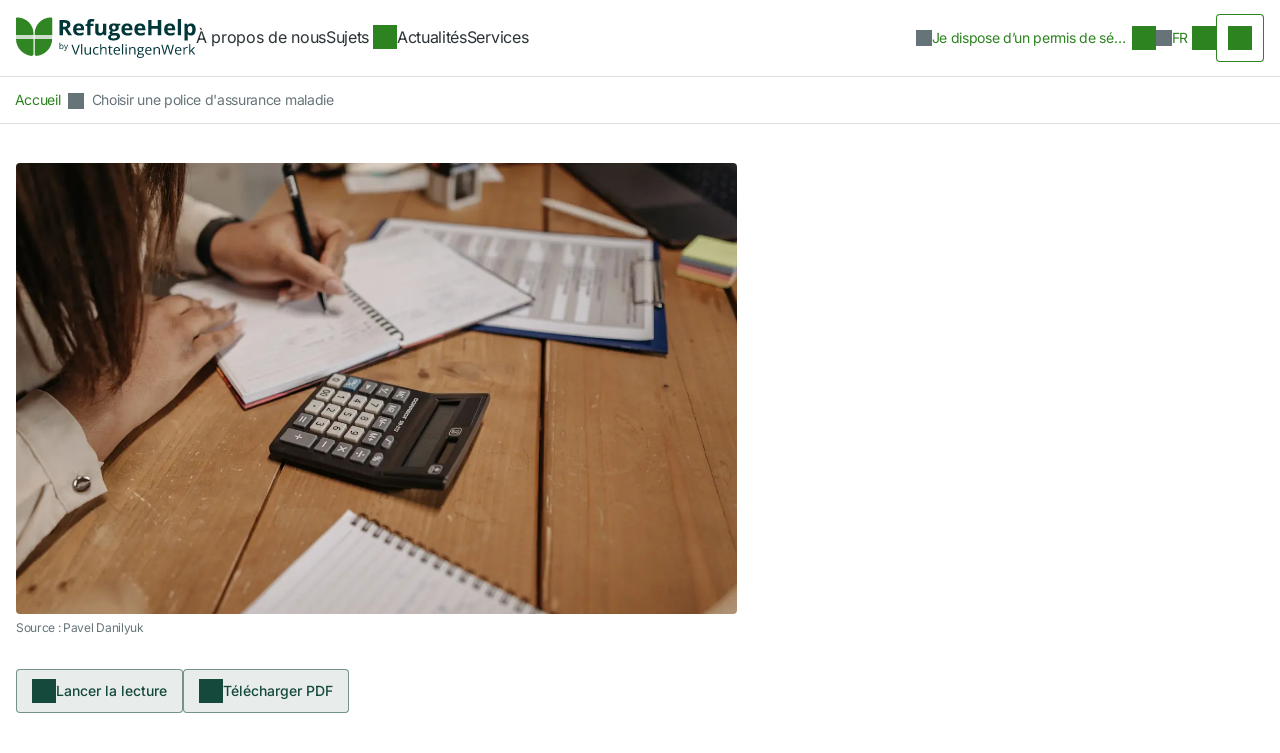

--- FILE ---
content_type: text/html; charset=utf-8
request_url: https://www.refugeehelp.nl/fr/status-holder/article/100071-choisir-une-police-d-assurance-maladie
body_size: 313912
content:
<!DOCTYPE html><html lang="fr" data-beasties-container><head>
        <meta charset="utf-8">
        <title>Choisir une police d'assurance maladie - RefugeeHelp</title>
        <base href="/">
        <meta name="viewport" content="width=device-width, initial-scale=1, maximum-scale=1">
        <link rel="icon" type="image/x-icon" href="/assets/favicon.svg">
        <link rel="preconnect" href="https://fonts.gstatic.com/">
        <link rel="preconnect" href="https://fonts.gstatic.com/" crossorigin>
        <style>@font-face{font-family:'Open Sans';font-style:normal;font-weight:300;font-stretch:100%;src:url(https://fonts.gstatic.com/s/opensans/v44/memvYaGs126MiZpBA-UvWbX2vVnXBbObj2OVTSKmu1aB.woff2) format('woff2');unicode-range:U+0460-052F, U+1C80-1C8A, U+20B4, U+2DE0-2DFF, U+A640-A69F, U+FE2E-FE2F;}@font-face{font-family:'Open Sans';font-style:normal;font-weight:300;font-stretch:100%;src:url(https://fonts.gstatic.com/s/opensans/v44/memvYaGs126MiZpBA-UvWbX2vVnXBbObj2OVTSumu1aB.woff2) format('woff2');unicode-range:U+0301, U+0400-045F, U+0490-0491, U+04B0-04B1, U+2116;}@font-face{font-family:'Open Sans';font-style:normal;font-weight:300;font-stretch:100%;src:url(https://fonts.gstatic.com/s/opensans/v44/memvYaGs126MiZpBA-UvWbX2vVnXBbObj2OVTSOmu1aB.woff2) format('woff2');unicode-range:U+1F00-1FFF;}@font-face{font-family:'Open Sans';font-style:normal;font-weight:300;font-stretch:100%;src:url(https://fonts.gstatic.com/s/opensans/v44/memvYaGs126MiZpBA-UvWbX2vVnXBbObj2OVTSymu1aB.woff2) format('woff2');unicode-range:U+0370-0377, U+037A-037F, U+0384-038A, U+038C, U+038E-03A1, U+03A3-03FF;}@font-face{font-family:'Open Sans';font-style:normal;font-weight:300;font-stretch:100%;src:url(https://fonts.gstatic.com/s/opensans/v44/memvYaGs126MiZpBA-UvWbX2vVnXBbObj2OVTS2mu1aB.woff2) format('woff2');unicode-range:U+0307-0308, U+0590-05FF, U+200C-2010, U+20AA, U+25CC, U+FB1D-FB4F;}@font-face{font-family:'Open Sans';font-style:normal;font-weight:300;font-stretch:100%;src:url(https://fonts.gstatic.com/s/opensans/v44/memvYaGs126MiZpBA-UvWbX2vVnXBbObj2OVTVOmu1aB.woff2) format('woff2');unicode-range:U+0302-0303, U+0305, U+0307-0308, U+0310, U+0312, U+0315, U+031A, U+0326-0327, U+032C, U+032F-0330, U+0332-0333, U+0338, U+033A, U+0346, U+034D, U+0391-03A1, U+03A3-03A9, U+03B1-03C9, U+03D1, U+03D5-03D6, U+03F0-03F1, U+03F4-03F5, U+2016-2017, U+2034-2038, U+203C, U+2040, U+2043, U+2047, U+2050, U+2057, U+205F, U+2070-2071, U+2074-208E, U+2090-209C, U+20D0-20DC, U+20E1, U+20E5-20EF, U+2100-2112, U+2114-2115, U+2117-2121, U+2123-214F, U+2190, U+2192, U+2194-21AE, U+21B0-21E5, U+21F1-21F2, U+21F4-2211, U+2213-2214, U+2216-22FF, U+2308-230B, U+2310, U+2319, U+231C-2321, U+2336-237A, U+237C, U+2395, U+239B-23B7, U+23D0, U+23DC-23E1, U+2474-2475, U+25AF, U+25B3, U+25B7, U+25BD, U+25C1, U+25CA, U+25CC, U+25FB, U+266D-266F, U+27C0-27FF, U+2900-2AFF, U+2B0E-2B11, U+2B30-2B4C, U+2BFE, U+3030, U+FF5B, U+FF5D, U+1D400-1D7FF, U+1EE00-1EEFF;}@font-face{font-family:'Open Sans';font-style:normal;font-weight:300;font-stretch:100%;src:url(https://fonts.gstatic.com/s/opensans/v44/memvYaGs126MiZpBA-UvWbX2vVnXBbObj2OVTUGmu1aB.woff2) format('woff2');unicode-range:U+0001-000C, U+000E-001F, U+007F-009F, U+20DD-20E0, U+20E2-20E4, U+2150-218F, U+2190, U+2192, U+2194-2199, U+21AF, U+21E6-21F0, U+21F3, U+2218-2219, U+2299, U+22C4-22C6, U+2300-243F, U+2440-244A, U+2460-24FF, U+25A0-27BF, U+2800-28FF, U+2921-2922, U+2981, U+29BF, U+29EB, U+2B00-2BFF, U+4DC0-4DFF, U+FFF9-FFFB, U+10140-1018E, U+10190-1019C, U+101A0, U+101D0-101FD, U+102E0-102FB, U+10E60-10E7E, U+1D2C0-1D2D3, U+1D2E0-1D37F, U+1F000-1F0FF, U+1F100-1F1AD, U+1F1E6-1F1FF, U+1F30D-1F30F, U+1F315, U+1F31C, U+1F31E, U+1F320-1F32C, U+1F336, U+1F378, U+1F37D, U+1F382, U+1F393-1F39F, U+1F3A7-1F3A8, U+1F3AC-1F3AF, U+1F3C2, U+1F3C4-1F3C6, U+1F3CA-1F3CE, U+1F3D4-1F3E0, U+1F3ED, U+1F3F1-1F3F3, U+1F3F5-1F3F7, U+1F408, U+1F415, U+1F41F, U+1F426, U+1F43F, U+1F441-1F442, U+1F444, U+1F446-1F449, U+1F44C-1F44E, U+1F453, U+1F46A, U+1F47D, U+1F4A3, U+1F4B0, U+1F4B3, U+1F4B9, U+1F4BB, U+1F4BF, U+1F4C8-1F4CB, U+1F4D6, U+1F4DA, U+1F4DF, U+1F4E3-1F4E6, U+1F4EA-1F4ED, U+1F4F7, U+1F4F9-1F4FB, U+1F4FD-1F4FE, U+1F503, U+1F507-1F50B, U+1F50D, U+1F512-1F513, U+1F53E-1F54A, U+1F54F-1F5FA, U+1F610, U+1F650-1F67F, U+1F687, U+1F68D, U+1F691, U+1F694, U+1F698, U+1F6AD, U+1F6B2, U+1F6B9-1F6BA, U+1F6BC, U+1F6C6-1F6CF, U+1F6D3-1F6D7, U+1F6E0-1F6EA, U+1F6F0-1F6F3, U+1F6F7-1F6FC, U+1F700-1F7FF, U+1F800-1F80B, U+1F810-1F847, U+1F850-1F859, U+1F860-1F887, U+1F890-1F8AD, U+1F8B0-1F8BB, U+1F8C0-1F8C1, U+1F900-1F90B, U+1F93B, U+1F946, U+1F984, U+1F996, U+1F9E9, U+1FA00-1FA6F, U+1FA70-1FA7C, U+1FA80-1FA89, U+1FA8F-1FAC6, U+1FACE-1FADC, U+1FADF-1FAE9, U+1FAF0-1FAF8, U+1FB00-1FBFF;}@font-face{font-family:'Open Sans';font-style:normal;font-weight:300;font-stretch:100%;src:url(https://fonts.gstatic.com/s/opensans/v44/memvYaGs126MiZpBA-UvWbX2vVnXBbObj2OVTSCmu1aB.woff2) format('woff2');unicode-range:U+0102-0103, U+0110-0111, U+0128-0129, U+0168-0169, U+01A0-01A1, U+01AF-01B0, U+0300-0301, U+0303-0304, U+0308-0309, U+0323, U+0329, U+1EA0-1EF9, U+20AB;}@font-face{font-family:'Open Sans';font-style:normal;font-weight:300;font-stretch:100%;src:url(https://fonts.gstatic.com/s/opensans/v44/memvYaGs126MiZpBA-UvWbX2vVnXBbObj2OVTSGmu1aB.woff2) format('woff2');unicode-range:U+0100-02BA, U+02BD-02C5, U+02C7-02CC, U+02CE-02D7, U+02DD-02FF, U+0304, U+0308, U+0329, U+1D00-1DBF, U+1E00-1E9F, U+1EF2-1EFF, U+2020, U+20A0-20AB, U+20AD-20C0, U+2113, U+2C60-2C7F, U+A720-A7FF;}@font-face{font-family:'Open Sans';font-style:normal;font-weight:300;font-stretch:100%;src:url(https://fonts.gstatic.com/s/opensans/v44/memvYaGs126MiZpBA-UvWbX2vVnXBbObj2OVTS-muw.woff2) format('woff2');unicode-range:U+0000-00FF, U+0131, U+0152-0153, U+02BB-02BC, U+02C6, U+02DA, U+02DC, U+0304, U+0308, U+0329, U+2000-206F, U+20AC, U+2122, U+2191, U+2193, U+2212, U+2215, U+FEFF, U+FFFD;}@font-face{font-family:'Open Sans';font-style:normal;font-weight:400;font-stretch:100%;src:url(https://fonts.gstatic.com/s/opensans/v44/memvYaGs126MiZpBA-UvWbX2vVnXBbObj2OVTSKmu1aB.woff2) format('woff2');unicode-range:U+0460-052F, U+1C80-1C8A, U+20B4, U+2DE0-2DFF, U+A640-A69F, U+FE2E-FE2F;}@font-face{font-family:'Open Sans';font-style:normal;font-weight:400;font-stretch:100%;src:url(https://fonts.gstatic.com/s/opensans/v44/memvYaGs126MiZpBA-UvWbX2vVnXBbObj2OVTSumu1aB.woff2) format('woff2');unicode-range:U+0301, U+0400-045F, U+0490-0491, U+04B0-04B1, U+2116;}@font-face{font-family:'Open Sans';font-style:normal;font-weight:400;font-stretch:100%;src:url(https://fonts.gstatic.com/s/opensans/v44/memvYaGs126MiZpBA-UvWbX2vVnXBbObj2OVTSOmu1aB.woff2) format('woff2');unicode-range:U+1F00-1FFF;}@font-face{font-family:'Open Sans';font-style:normal;font-weight:400;font-stretch:100%;src:url(https://fonts.gstatic.com/s/opensans/v44/memvYaGs126MiZpBA-UvWbX2vVnXBbObj2OVTSymu1aB.woff2) format('woff2');unicode-range:U+0370-0377, U+037A-037F, U+0384-038A, U+038C, U+038E-03A1, U+03A3-03FF;}@font-face{font-family:'Open Sans';font-style:normal;font-weight:400;font-stretch:100%;src:url(https://fonts.gstatic.com/s/opensans/v44/memvYaGs126MiZpBA-UvWbX2vVnXBbObj2OVTS2mu1aB.woff2) format('woff2');unicode-range:U+0307-0308, U+0590-05FF, U+200C-2010, U+20AA, U+25CC, U+FB1D-FB4F;}@font-face{font-family:'Open Sans';font-style:normal;font-weight:400;font-stretch:100%;src:url(https://fonts.gstatic.com/s/opensans/v44/memvYaGs126MiZpBA-UvWbX2vVnXBbObj2OVTVOmu1aB.woff2) format('woff2');unicode-range:U+0302-0303, U+0305, U+0307-0308, U+0310, U+0312, U+0315, U+031A, U+0326-0327, U+032C, U+032F-0330, U+0332-0333, U+0338, U+033A, U+0346, U+034D, U+0391-03A1, U+03A3-03A9, U+03B1-03C9, U+03D1, U+03D5-03D6, U+03F0-03F1, U+03F4-03F5, U+2016-2017, U+2034-2038, U+203C, U+2040, U+2043, U+2047, U+2050, U+2057, U+205F, U+2070-2071, U+2074-208E, U+2090-209C, U+20D0-20DC, U+20E1, U+20E5-20EF, U+2100-2112, U+2114-2115, U+2117-2121, U+2123-214F, U+2190, U+2192, U+2194-21AE, U+21B0-21E5, U+21F1-21F2, U+21F4-2211, U+2213-2214, U+2216-22FF, U+2308-230B, U+2310, U+2319, U+231C-2321, U+2336-237A, U+237C, U+2395, U+239B-23B7, U+23D0, U+23DC-23E1, U+2474-2475, U+25AF, U+25B3, U+25B7, U+25BD, U+25C1, U+25CA, U+25CC, U+25FB, U+266D-266F, U+27C0-27FF, U+2900-2AFF, U+2B0E-2B11, U+2B30-2B4C, U+2BFE, U+3030, U+FF5B, U+FF5D, U+1D400-1D7FF, U+1EE00-1EEFF;}@font-face{font-family:'Open Sans';font-style:normal;font-weight:400;font-stretch:100%;src:url(https://fonts.gstatic.com/s/opensans/v44/memvYaGs126MiZpBA-UvWbX2vVnXBbObj2OVTUGmu1aB.woff2) format('woff2');unicode-range:U+0001-000C, U+000E-001F, U+007F-009F, U+20DD-20E0, U+20E2-20E4, U+2150-218F, U+2190, U+2192, U+2194-2199, U+21AF, U+21E6-21F0, U+21F3, U+2218-2219, U+2299, U+22C4-22C6, U+2300-243F, U+2440-244A, U+2460-24FF, U+25A0-27BF, U+2800-28FF, U+2921-2922, U+2981, U+29BF, U+29EB, U+2B00-2BFF, U+4DC0-4DFF, U+FFF9-FFFB, U+10140-1018E, U+10190-1019C, U+101A0, U+101D0-101FD, U+102E0-102FB, U+10E60-10E7E, U+1D2C0-1D2D3, U+1D2E0-1D37F, U+1F000-1F0FF, U+1F100-1F1AD, U+1F1E6-1F1FF, U+1F30D-1F30F, U+1F315, U+1F31C, U+1F31E, U+1F320-1F32C, U+1F336, U+1F378, U+1F37D, U+1F382, U+1F393-1F39F, U+1F3A7-1F3A8, U+1F3AC-1F3AF, U+1F3C2, U+1F3C4-1F3C6, U+1F3CA-1F3CE, U+1F3D4-1F3E0, U+1F3ED, U+1F3F1-1F3F3, U+1F3F5-1F3F7, U+1F408, U+1F415, U+1F41F, U+1F426, U+1F43F, U+1F441-1F442, U+1F444, U+1F446-1F449, U+1F44C-1F44E, U+1F453, U+1F46A, U+1F47D, U+1F4A3, U+1F4B0, U+1F4B3, U+1F4B9, U+1F4BB, U+1F4BF, U+1F4C8-1F4CB, U+1F4D6, U+1F4DA, U+1F4DF, U+1F4E3-1F4E6, U+1F4EA-1F4ED, U+1F4F7, U+1F4F9-1F4FB, U+1F4FD-1F4FE, U+1F503, U+1F507-1F50B, U+1F50D, U+1F512-1F513, U+1F53E-1F54A, U+1F54F-1F5FA, U+1F610, U+1F650-1F67F, U+1F687, U+1F68D, U+1F691, U+1F694, U+1F698, U+1F6AD, U+1F6B2, U+1F6B9-1F6BA, U+1F6BC, U+1F6C6-1F6CF, U+1F6D3-1F6D7, U+1F6E0-1F6EA, U+1F6F0-1F6F3, U+1F6F7-1F6FC, U+1F700-1F7FF, U+1F800-1F80B, U+1F810-1F847, U+1F850-1F859, U+1F860-1F887, U+1F890-1F8AD, U+1F8B0-1F8BB, U+1F8C0-1F8C1, U+1F900-1F90B, U+1F93B, U+1F946, U+1F984, U+1F996, U+1F9E9, U+1FA00-1FA6F, U+1FA70-1FA7C, U+1FA80-1FA89, U+1FA8F-1FAC6, U+1FACE-1FADC, U+1FADF-1FAE9, U+1FAF0-1FAF8, U+1FB00-1FBFF;}@font-face{font-family:'Open Sans';font-style:normal;font-weight:400;font-stretch:100%;src:url(https://fonts.gstatic.com/s/opensans/v44/memvYaGs126MiZpBA-UvWbX2vVnXBbObj2OVTSCmu1aB.woff2) format('woff2');unicode-range:U+0102-0103, U+0110-0111, U+0128-0129, U+0168-0169, U+01A0-01A1, U+01AF-01B0, U+0300-0301, U+0303-0304, U+0308-0309, U+0323, U+0329, U+1EA0-1EF9, U+20AB;}@font-face{font-family:'Open Sans';font-style:normal;font-weight:400;font-stretch:100%;src:url(https://fonts.gstatic.com/s/opensans/v44/memvYaGs126MiZpBA-UvWbX2vVnXBbObj2OVTSGmu1aB.woff2) format('woff2');unicode-range:U+0100-02BA, U+02BD-02C5, U+02C7-02CC, U+02CE-02D7, U+02DD-02FF, U+0304, U+0308, U+0329, U+1D00-1DBF, U+1E00-1E9F, U+1EF2-1EFF, U+2020, U+20A0-20AB, U+20AD-20C0, U+2113, U+2C60-2C7F, U+A720-A7FF;}@font-face{font-family:'Open Sans';font-style:normal;font-weight:400;font-stretch:100%;src:url(https://fonts.gstatic.com/s/opensans/v44/memvYaGs126MiZpBA-UvWbX2vVnXBbObj2OVTS-muw.woff2) format('woff2');unicode-range:U+0000-00FF, U+0131, U+0152-0153, U+02BB-02BC, U+02C6, U+02DA, U+02DC, U+0304, U+0308, U+0329, U+2000-206F, U+20AC, U+2122, U+2191, U+2193, U+2212, U+2215, U+FEFF, U+FFFD;}@font-face{font-family:'Open Sans';font-style:normal;font-weight:500;font-stretch:100%;src:url(https://fonts.gstatic.com/s/opensans/v44/memvYaGs126MiZpBA-UvWbX2vVnXBbObj2OVTSKmu1aB.woff2) format('woff2');unicode-range:U+0460-052F, U+1C80-1C8A, U+20B4, U+2DE0-2DFF, U+A640-A69F, U+FE2E-FE2F;}@font-face{font-family:'Open Sans';font-style:normal;font-weight:500;font-stretch:100%;src:url(https://fonts.gstatic.com/s/opensans/v44/memvYaGs126MiZpBA-UvWbX2vVnXBbObj2OVTSumu1aB.woff2) format('woff2');unicode-range:U+0301, U+0400-045F, U+0490-0491, U+04B0-04B1, U+2116;}@font-face{font-family:'Open Sans';font-style:normal;font-weight:500;font-stretch:100%;src:url(https://fonts.gstatic.com/s/opensans/v44/memvYaGs126MiZpBA-UvWbX2vVnXBbObj2OVTSOmu1aB.woff2) format('woff2');unicode-range:U+1F00-1FFF;}@font-face{font-family:'Open Sans';font-style:normal;font-weight:500;font-stretch:100%;src:url(https://fonts.gstatic.com/s/opensans/v44/memvYaGs126MiZpBA-UvWbX2vVnXBbObj2OVTSymu1aB.woff2) format('woff2');unicode-range:U+0370-0377, U+037A-037F, U+0384-038A, U+038C, U+038E-03A1, U+03A3-03FF;}@font-face{font-family:'Open Sans';font-style:normal;font-weight:500;font-stretch:100%;src:url(https://fonts.gstatic.com/s/opensans/v44/memvYaGs126MiZpBA-UvWbX2vVnXBbObj2OVTS2mu1aB.woff2) format('woff2');unicode-range:U+0307-0308, U+0590-05FF, U+200C-2010, U+20AA, U+25CC, U+FB1D-FB4F;}@font-face{font-family:'Open Sans';font-style:normal;font-weight:500;font-stretch:100%;src:url(https://fonts.gstatic.com/s/opensans/v44/memvYaGs126MiZpBA-UvWbX2vVnXBbObj2OVTVOmu1aB.woff2) format('woff2');unicode-range:U+0302-0303, U+0305, U+0307-0308, U+0310, U+0312, U+0315, U+031A, U+0326-0327, U+032C, U+032F-0330, U+0332-0333, U+0338, U+033A, U+0346, U+034D, U+0391-03A1, U+03A3-03A9, U+03B1-03C9, U+03D1, U+03D5-03D6, U+03F0-03F1, U+03F4-03F5, U+2016-2017, U+2034-2038, U+203C, U+2040, U+2043, U+2047, U+2050, U+2057, U+205F, U+2070-2071, U+2074-208E, U+2090-209C, U+20D0-20DC, U+20E1, U+20E5-20EF, U+2100-2112, U+2114-2115, U+2117-2121, U+2123-214F, U+2190, U+2192, U+2194-21AE, U+21B0-21E5, U+21F1-21F2, U+21F4-2211, U+2213-2214, U+2216-22FF, U+2308-230B, U+2310, U+2319, U+231C-2321, U+2336-237A, U+237C, U+2395, U+239B-23B7, U+23D0, U+23DC-23E1, U+2474-2475, U+25AF, U+25B3, U+25B7, U+25BD, U+25C1, U+25CA, U+25CC, U+25FB, U+266D-266F, U+27C0-27FF, U+2900-2AFF, U+2B0E-2B11, U+2B30-2B4C, U+2BFE, U+3030, U+FF5B, U+FF5D, U+1D400-1D7FF, U+1EE00-1EEFF;}@font-face{font-family:'Open Sans';font-style:normal;font-weight:500;font-stretch:100%;src:url(https://fonts.gstatic.com/s/opensans/v44/memvYaGs126MiZpBA-UvWbX2vVnXBbObj2OVTUGmu1aB.woff2) format('woff2');unicode-range:U+0001-000C, U+000E-001F, U+007F-009F, U+20DD-20E0, U+20E2-20E4, U+2150-218F, U+2190, U+2192, U+2194-2199, U+21AF, U+21E6-21F0, U+21F3, U+2218-2219, U+2299, U+22C4-22C6, U+2300-243F, U+2440-244A, U+2460-24FF, U+25A0-27BF, U+2800-28FF, U+2921-2922, U+2981, U+29BF, U+29EB, U+2B00-2BFF, U+4DC0-4DFF, U+FFF9-FFFB, U+10140-1018E, U+10190-1019C, U+101A0, U+101D0-101FD, U+102E0-102FB, U+10E60-10E7E, U+1D2C0-1D2D3, U+1D2E0-1D37F, U+1F000-1F0FF, U+1F100-1F1AD, U+1F1E6-1F1FF, U+1F30D-1F30F, U+1F315, U+1F31C, U+1F31E, U+1F320-1F32C, U+1F336, U+1F378, U+1F37D, U+1F382, U+1F393-1F39F, U+1F3A7-1F3A8, U+1F3AC-1F3AF, U+1F3C2, U+1F3C4-1F3C6, U+1F3CA-1F3CE, U+1F3D4-1F3E0, U+1F3ED, U+1F3F1-1F3F3, U+1F3F5-1F3F7, U+1F408, U+1F415, U+1F41F, U+1F426, U+1F43F, U+1F441-1F442, U+1F444, U+1F446-1F449, U+1F44C-1F44E, U+1F453, U+1F46A, U+1F47D, U+1F4A3, U+1F4B0, U+1F4B3, U+1F4B9, U+1F4BB, U+1F4BF, U+1F4C8-1F4CB, U+1F4D6, U+1F4DA, U+1F4DF, U+1F4E3-1F4E6, U+1F4EA-1F4ED, U+1F4F7, U+1F4F9-1F4FB, U+1F4FD-1F4FE, U+1F503, U+1F507-1F50B, U+1F50D, U+1F512-1F513, U+1F53E-1F54A, U+1F54F-1F5FA, U+1F610, U+1F650-1F67F, U+1F687, U+1F68D, U+1F691, U+1F694, U+1F698, U+1F6AD, U+1F6B2, U+1F6B9-1F6BA, U+1F6BC, U+1F6C6-1F6CF, U+1F6D3-1F6D7, U+1F6E0-1F6EA, U+1F6F0-1F6F3, U+1F6F7-1F6FC, U+1F700-1F7FF, U+1F800-1F80B, U+1F810-1F847, U+1F850-1F859, U+1F860-1F887, U+1F890-1F8AD, U+1F8B0-1F8BB, U+1F8C0-1F8C1, U+1F900-1F90B, U+1F93B, U+1F946, U+1F984, U+1F996, U+1F9E9, U+1FA00-1FA6F, U+1FA70-1FA7C, U+1FA80-1FA89, U+1FA8F-1FAC6, U+1FACE-1FADC, U+1FADF-1FAE9, U+1FAF0-1FAF8, U+1FB00-1FBFF;}@font-face{font-family:'Open Sans';font-style:normal;font-weight:500;font-stretch:100%;src:url(https://fonts.gstatic.com/s/opensans/v44/memvYaGs126MiZpBA-UvWbX2vVnXBbObj2OVTSCmu1aB.woff2) format('woff2');unicode-range:U+0102-0103, U+0110-0111, U+0128-0129, U+0168-0169, U+01A0-01A1, U+01AF-01B0, U+0300-0301, U+0303-0304, U+0308-0309, U+0323, U+0329, U+1EA0-1EF9, U+20AB;}@font-face{font-family:'Open Sans';font-style:normal;font-weight:500;font-stretch:100%;src:url(https://fonts.gstatic.com/s/opensans/v44/memvYaGs126MiZpBA-UvWbX2vVnXBbObj2OVTSGmu1aB.woff2) format('woff2');unicode-range:U+0100-02BA, U+02BD-02C5, U+02C7-02CC, U+02CE-02D7, U+02DD-02FF, U+0304, U+0308, U+0329, U+1D00-1DBF, U+1E00-1E9F, U+1EF2-1EFF, U+2020, U+20A0-20AB, U+20AD-20C0, U+2113, U+2C60-2C7F, U+A720-A7FF;}@font-face{font-family:'Open Sans';font-style:normal;font-weight:500;font-stretch:100%;src:url(https://fonts.gstatic.com/s/opensans/v44/memvYaGs126MiZpBA-UvWbX2vVnXBbObj2OVTS-muw.woff2) format('woff2');unicode-range:U+0000-00FF, U+0131, U+0152-0153, U+02BB-02BC, U+02C6, U+02DA, U+02DC, U+0304, U+0308, U+0329, U+2000-206F, U+20AC, U+2122, U+2191, U+2193, U+2212, U+2215, U+FEFF, U+FFFD;}@font-face{font-family:'Open Sans';font-style:normal;font-weight:600;font-stretch:100%;src:url(https://fonts.gstatic.com/s/opensans/v44/memvYaGs126MiZpBA-UvWbX2vVnXBbObj2OVTSKmu1aB.woff2) format('woff2');unicode-range:U+0460-052F, U+1C80-1C8A, U+20B4, U+2DE0-2DFF, U+A640-A69F, U+FE2E-FE2F;}@font-face{font-family:'Open Sans';font-style:normal;font-weight:600;font-stretch:100%;src:url(https://fonts.gstatic.com/s/opensans/v44/memvYaGs126MiZpBA-UvWbX2vVnXBbObj2OVTSumu1aB.woff2) format('woff2');unicode-range:U+0301, U+0400-045F, U+0490-0491, U+04B0-04B1, U+2116;}@font-face{font-family:'Open Sans';font-style:normal;font-weight:600;font-stretch:100%;src:url(https://fonts.gstatic.com/s/opensans/v44/memvYaGs126MiZpBA-UvWbX2vVnXBbObj2OVTSOmu1aB.woff2) format('woff2');unicode-range:U+1F00-1FFF;}@font-face{font-family:'Open Sans';font-style:normal;font-weight:600;font-stretch:100%;src:url(https://fonts.gstatic.com/s/opensans/v44/memvYaGs126MiZpBA-UvWbX2vVnXBbObj2OVTSymu1aB.woff2) format('woff2');unicode-range:U+0370-0377, U+037A-037F, U+0384-038A, U+038C, U+038E-03A1, U+03A3-03FF;}@font-face{font-family:'Open Sans';font-style:normal;font-weight:600;font-stretch:100%;src:url(https://fonts.gstatic.com/s/opensans/v44/memvYaGs126MiZpBA-UvWbX2vVnXBbObj2OVTS2mu1aB.woff2) format('woff2');unicode-range:U+0307-0308, U+0590-05FF, U+200C-2010, U+20AA, U+25CC, U+FB1D-FB4F;}@font-face{font-family:'Open Sans';font-style:normal;font-weight:600;font-stretch:100%;src:url(https://fonts.gstatic.com/s/opensans/v44/memvYaGs126MiZpBA-UvWbX2vVnXBbObj2OVTVOmu1aB.woff2) format('woff2');unicode-range:U+0302-0303, U+0305, U+0307-0308, U+0310, U+0312, U+0315, U+031A, U+0326-0327, U+032C, U+032F-0330, U+0332-0333, U+0338, U+033A, U+0346, U+034D, U+0391-03A1, U+03A3-03A9, U+03B1-03C9, U+03D1, U+03D5-03D6, U+03F0-03F1, U+03F4-03F5, U+2016-2017, U+2034-2038, U+203C, U+2040, U+2043, U+2047, U+2050, U+2057, U+205F, U+2070-2071, U+2074-208E, U+2090-209C, U+20D0-20DC, U+20E1, U+20E5-20EF, U+2100-2112, U+2114-2115, U+2117-2121, U+2123-214F, U+2190, U+2192, U+2194-21AE, U+21B0-21E5, U+21F1-21F2, U+21F4-2211, U+2213-2214, U+2216-22FF, U+2308-230B, U+2310, U+2319, U+231C-2321, U+2336-237A, U+237C, U+2395, U+239B-23B7, U+23D0, U+23DC-23E1, U+2474-2475, U+25AF, U+25B3, U+25B7, U+25BD, U+25C1, U+25CA, U+25CC, U+25FB, U+266D-266F, U+27C0-27FF, U+2900-2AFF, U+2B0E-2B11, U+2B30-2B4C, U+2BFE, U+3030, U+FF5B, U+FF5D, U+1D400-1D7FF, U+1EE00-1EEFF;}@font-face{font-family:'Open Sans';font-style:normal;font-weight:600;font-stretch:100%;src:url(https://fonts.gstatic.com/s/opensans/v44/memvYaGs126MiZpBA-UvWbX2vVnXBbObj2OVTUGmu1aB.woff2) format('woff2');unicode-range:U+0001-000C, U+000E-001F, U+007F-009F, U+20DD-20E0, U+20E2-20E4, U+2150-218F, U+2190, U+2192, U+2194-2199, U+21AF, U+21E6-21F0, U+21F3, U+2218-2219, U+2299, U+22C4-22C6, U+2300-243F, U+2440-244A, U+2460-24FF, U+25A0-27BF, U+2800-28FF, U+2921-2922, U+2981, U+29BF, U+29EB, U+2B00-2BFF, U+4DC0-4DFF, U+FFF9-FFFB, U+10140-1018E, U+10190-1019C, U+101A0, U+101D0-101FD, U+102E0-102FB, U+10E60-10E7E, U+1D2C0-1D2D3, U+1D2E0-1D37F, U+1F000-1F0FF, U+1F100-1F1AD, U+1F1E6-1F1FF, U+1F30D-1F30F, U+1F315, U+1F31C, U+1F31E, U+1F320-1F32C, U+1F336, U+1F378, U+1F37D, U+1F382, U+1F393-1F39F, U+1F3A7-1F3A8, U+1F3AC-1F3AF, U+1F3C2, U+1F3C4-1F3C6, U+1F3CA-1F3CE, U+1F3D4-1F3E0, U+1F3ED, U+1F3F1-1F3F3, U+1F3F5-1F3F7, U+1F408, U+1F415, U+1F41F, U+1F426, U+1F43F, U+1F441-1F442, U+1F444, U+1F446-1F449, U+1F44C-1F44E, U+1F453, U+1F46A, U+1F47D, U+1F4A3, U+1F4B0, U+1F4B3, U+1F4B9, U+1F4BB, U+1F4BF, U+1F4C8-1F4CB, U+1F4D6, U+1F4DA, U+1F4DF, U+1F4E3-1F4E6, U+1F4EA-1F4ED, U+1F4F7, U+1F4F9-1F4FB, U+1F4FD-1F4FE, U+1F503, U+1F507-1F50B, U+1F50D, U+1F512-1F513, U+1F53E-1F54A, U+1F54F-1F5FA, U+1F610, U+1F650-1F67F, U+1F687, U+1F68D, U+1F691, U+1F694, U+1F698, U+1F6AD, U+1F6B2, U+1F6B9-1F6BA, U+1F6BC, U+1F6C6-1F6CF, U+1F6D3-1F6D7, U+1F6E0-1F6EA, U+1F6F0-1F6F3, U+1F6F7-1F6FC, U+1F700-1F7FF, U+1F800-1F80B, U+1F810-1F847, U+1F850-1F859, U+1F860-1F887, U+1F890-1F8AD, U+1F8B0-1F8BB, U+1F8C0-1F8C1, U+1F900-1F90B, U+1F93B, U+1F946, U+1F984, U+1F996, U+1F9E9, U+1FA00-1FA6F, U+1FA70-1FA7C, U+1FA80-1FA89, U+1FA8F-1FAC6, U+1FACE-1FADC, U+1FADF-1FAE9, U+1FAF0-1FAF8, U+1FB00-1FBFF;}@font-face{font-family:'Open Sans';font-style:normal;font-weight:600;font-stretch:100%;src:url(https://fonts.gstatic.com/s/opensans/v44/memvYaGs126MiZpBA-UvWbX2vVnXBbObj2OVTSCmu1aB.woff2) format('woff2');unicode-range:U+0102-0103, U+0110-0111, U+0128-0129, U+0168-0169, U+01A0-01A1, U+01AF-01B0, U+0300-0301, U+0303-0304, U+0308-0309, U+0323, U+0329, U+1EA0-1EF9, U+20AB;}@font-face{font-family:'Open Sans';font-style:normal;font-weight:600;font-stretch:100%;src:url(https://fonts.gstatic.com/s/opensans/v44/memvYaGs126MiZpBA-UvWbX2vVnXBbObj2OVTSGmu1aB.woff2) format('woff2');unicode-range:U+0100-02BA, U+02BD-02C5, U+02C7-02CC, U+02CE-02D7, U+02DD-02FF, U+0304, U+0308, U+0329, U+1D00-1DBF, U+1E00-1E9F, U+1EF2-1EFF, U+2020, U+20A0-20AB, U+20AD-20C0, U+2113, U+2C60-2C7F, U+A720-A7FF;}@font-face{font-family:'Open Sans';font-style:normal;font-weight:600;font-stretch:100%;src:url(https://fonts.gstatic.com/s/opensans/v44/memvYaGs126MiZpBA-UvWbX2vVnXBbObj2OVTS-muw.woff2) format('woff2');unicode-range:U+0000-00FF, U+0131, U+0152-0153, U+02BB-02BC, U+02C6, U+02DA, U+02DC, U+0304, U+0308, U+0329, U+2000-206F, U+20AC, U+2122, U+2191, U+2193, U+2212, U+2215, U+FEFF, U+FFFD;}@font-face{font-family:'Open Sans';font-style:normal;font-weight:700;font-stretch:100%;src:url(https://fonts.gstatic.com/s/opensans/v44/memvYaGs126MiZpBA-UvWbX2vVnXBbObj2OVTSKmu1aB.woff2) format('woff2');unicode-range:U+0460-052F, U+1C80-1C8A, U+20B4, U+2DE0-2DFF, U+A640-A69F, U+FE2E-FE2F;}@font-face{font-family:'Open Sans';font-style:normal;font-weight:700;font-stretch:100%;src:url(https://fonts.gstatic.com/s/opensans/v44/memvYaGs126MiZpBA-UvWbX2vVnXBbObj2OVTSumu1aB.woff2) format('woff2');unicode-range:U+0301, U+0400-045F, U+0490-0491, U+04B0-04B1, U+2116;}@font-face{font-family:'Open Sans';font-style:normal;font-weight:700;font-stretch:100%;src:url(https://fonts.gstatic.com/s/opensans/v44/memvYaGs126MiZpBA-UvWbX2vVnXBbObj2OVTSOmu1aB.woff2) format('woff2');unicode-range:U+1F00-1FFF;}@font-face{font-family:'Open Sans';font-style:normal;font-weight:700;font-stretch:100%;src:url(https://fonts.gstatic.com/s/opensans/v44/memvYaGs126MiZpBA-UvWbX2vVnXBbObj2OVTSymu1aB.woff2) format('woff2');unicode-range:U+0370-0377, U+037A-037F, U+0384-038A, U+038C, U+038E-03A1, U+03A3-03FF;}@font-face{font-family:'Open Sans';font-style:normal;font-weight:700;font-stretch:100%;src:url(https://fonts.gstatic.com/s/opensans/v44/memvYaGs126MiZpBA-UvWbX2vVnXBbObj2OVTS2mu1aB.woff2) format('woff2');unicode-range:U+0307-0308, U+0590-05FF, U+200C-2010, U+20AA, U+25CC, U+FB1D-FB4F;}@font-face{font-family:'Open Sans';font-style:normal;font-weight:700;font-stretch:100%;src:url(https://fonts.gstatic.com/s/opensans/v44/memvYaGs126MiZpBA-UvWbX2vVnXBbObj2OVTVOmu1aB.woff2) format('woff2');unicode-range:U+0302-0303, U+0305, U+0307-0308, U+0310, U+0312, U+0315, U+031A, U+0326-0327, U+032C, U+032F-0330, U+0332-0333, U+0338, U+033A, U+0346, U+034D, U+0391-03A1, U+03A3-03A9, U+03B1-03C9, U+03D1, U+03D5-03D6, U+03F0-03F1, U+03F4-03F5, U+2016-2017, U+2034-2038, U+203C, U+2040, U+2043, U+2047, U+2050, U+2057, U+205F, U+2070-2071, U+2074-208E, U+2090-209C, U+20D0-20DC, U+20E1, U+20E5-20EF, U+2100-2112, U+2114-2115, U+2117-2121, U+2123-214F, U+2190, U+2192, U+2194-21AE, U+21B0-21E5, U+21F1-21F2, U+21F4-2211, U+2213-2214, U+2216-22FF, U+2308-230B, U+2310, U+2319, U+231C-2321, U+2336-237A, U+237C, U+2395, U+239B-23B7, U+23D0, U+23DC-23E1, U+2474-2475, U+25AF, U+25B3, U+25B7, U+25BD, U+25C1, U+25CA, U+25CC, U+25FB, U+266D-266F, U+27C0-27FF, U+2900-2AFF, U+2B0E-2B11, U+2B30-2B4C, U+2BFE, U+3030, U+FF5B, U+FF5D, U+1D400-1D7FF, U+1EE00-1EEFF;}@font-face{font-family:'Open Sans';font-style:normal;font-weight:700;font-stretch:100%;src:url(https://fonts.gstatic.com/s/opensans/v44/memvYaGs126MiZpBA-UvWbX2vVnXBbObj2OVTUGmu1aB.woff2) format('woff2');unicode-range:U+0001-000C, U+000E-001F, U+007F-009F, U+20DD-20E0, U+20E2-20E4, U+2150-218F, U+2190, U+2192, U+2194-2199, U+21AF, U+21E6-21F0, U+21F3, U+2218-2219, U+2299, U+22C4-22C6, U+2300-243F, U+2440-244A, U+2460-24FF, U+25A0-27BF, U+2800-28FF, U+2921-2922, U+2981, U+29BF, U+29EB, U+2B00-2BFF, U+4DC0-4DFF, U+FFF9-FFFB, U+10140-1018E, U+10190-1019C, U+101A0, U+101D0-101FD, U+102E0-102FB, U+10E60-10E7E, U+1D2C0-1D2D3, U+1D2E0-1D37F, U+1F000-1F0FF, U+1F100-1F1AD, U+1F1E6-1F1FF, U+1F30D-1F30F, U+1F315, U+1F31C, U+1F31E, U+1F320-1F32C, U+1F336, U+1F378, U+1F37D, U+1F382, U+1F393-1F39F, U+1F3A7-1F3A8, U+1F3AC-1F3AF, U+1F3C2, U+1F3C4-1F3C6, U+1F3CA-1F3CE, U+1F3D4-1F3E0, U+1F3ED, U+1F3F1-1F3F3, U+1F3F5-1F3F7, U+1F408, U+1F415, U+1F41F, U+1F426, U+1F43F, U+1F441-1F442, U+1F444, U+1F446-1F449, U+1F44C-1F44E, U+1F453, U+1F46A, U+1F47D, U+1F4A3, U+1F4B0, U+1F4B3, U+1F4B9, U+1F4BB, U+1F4BF, U+1F4C8-1F4CB, U+1F4D6, U+1F4DA, U+1F4DF, U+1F4E3-1F4E6, U+1F4EA-1F4ED, U+1F4F7, U+1F4F9-1F4FB, U+1F4FD-1F4FE, U+1F503, U+1F507-1F50B, U+1F50D, U+1F512-1F513, U+1F53E-1F54A, U+1F54F-1F5FA, U+1F610, U+1F650-1F67F, U+1F687, U+1F68D, U+1F691, U+1F694, U+1F698, U+1F6AD, U+1F6B2, U+1F6B9-1F6BA, U+1F6BC, U+1F6C6-1F6CF, U+1F6D3-1F6D7, U+1F6E0-1F6EA, U+1F6F0-1F6F3, U+1F6F7-1F6FC, U+1F700-1F7FF, U+1F800-1F80B, U+1F810-1F847, U+1F850-1F859, U+1F860-1F887, U+1F890-1F8AD, U+1F8B0-1F8BB, U+1F8C0-1F8C1, U+1F900-1F90B, U+1F93B, U+1F946, U+1F984, U+1F996, U+1F9E9, U+1FA00-1FA6F, U+1FA70-1FA7C, U+1FA80-1FA89, U+1FA8F-1FAC6, U+1FACE-1FADC, U+1FADF-1FAE9, U+1FAF0-1FAF8, U+1FB00-1FBFF;}@font-face{font-family:'Open Sans';font-style:normal;font-weight:700;font-stretch:100%;src:url(https://fonts.gstatic.com/s/opensans/v44/memvYaGs126MiZpBA-UvWbX2vVnXBbObj2OVTSCmu1aB.woff2) format('woff2');unicode-range:U+0102-0103, U+0110-0111, U+0128-0129, U+0168-0169, U+01A0-01A1, U+01AF-01B0, U+0300-0301, U+0303-0304, U+0308-0309, U+0323, U+0329, U+1EA0-1EF9, U+20AB;}@font-face{font-family:'Open Sans';font-style:normal;font-weight:700;font-stretch:100%;src:url(https://fonts.gstatic.com/s/opensans/v44/memvYaGs126MiZpBA-UvWbX2vVnXBbObj2OVTSGmu1aB.woff2) format('woff2');unicode-range:U+0100-02BA, U+02BD-02C5, U+02C7-02CC, U+02CE-02D7, U+02DD-02FF, U+0304, U+0308, U+0329, U+1D00-1DBF, U+1E00-1E9F, U+1EF2-1EFF, U+2020, U+20A0-20AB, U+20AD-20C0, U+2113, U+2C60-2C7F, U+A720-A7FF;}@font-face{font-family:'Open Sans';font-style:normal;font-weight:700;font-stretch:100%;src:url(https://fonts.gstatic.com/s/opensans/v44/memvYaGs126MiZpBA-UvWbX2vVnXBbObj2OVTS-muw.woff2) format('woff2');unicode-range:U+0000-00FF, U+0131, U+0152-0153, U+02BB-02BC, U+02C6, U+02DA, U+02DC, U+0304, U+0308, U+0329, U+2000-206F, U+20AC, U+2122, U+2191, U+2193, U+2212, U+2215, U+FEFF, U+FFFD;}</style>
        <style>@font-face{font-family:'Outfit';font-style:normal;font-weight:400;src:url(https://fonts.gstatic.com/s/outfit/v15/QGYvz_MVcBeNP4NJuktqQ4E.woff2) format('woff2');unicode-range:U+0100-02BA, U+02BD-02C5, U+02C7-02CC, U+02CE-02D7, U+02DD-02FF, U+0304, U+0308, U+0329, U+1D00-1DBF, U+1E00-1E9F, U+1EF2-1EFF, U+2020, U+20A0-20AB, U+20AD-20C0, U+2113, U+2C60-2C7F, U+A720-A7FF;}@font-face{font-family:'Outfit';font-style:normal;font-weight:400;src:url(https://fonts.gstatic.com/s/outfit/v15/QGYvz_MVcBeNP4NJtEtq.woff2) format('woff2');unicode-range:U+0000-00FF, U+0131, U+0152-0153, U+02BB-02BC, U+02C6, U+02DA, U+02DC, U+0304, U+0308, U+0329, U+2000-206F, U+20AC, U+2122, U+2191, U+2193, U+2212, U+2215, U+FEFF, U+FFFD;}@font-face{font-family:'Outfit';font-style:normal;font-weight:500;src:url(https://fonts.gstatic.com/s/outfit/v15/QGYvz_MVcBeNP4NJuktqQ4E.woff2) format('woff2');unicode-range:U+0100-02BA, U+02BD-02C5, U+02C7-02CC, U+02CE-02D7, U+02DD-02FF, U+0304, U+0308, U+0329, U+1D00-1DBF, U+1E00-1E9F, U+1EF2-1EFF, U+2020, U+20A0-20AB, U+20AD-20C0, U+2113, U+2C60-2C7F, U+A720-A7FF;}@font-face{font-family:'Outfit';font-style:normal;font-weight:500;src:url(https://fonts.gstatic.com/s/outfit/v15/QGYvz_MVcBeNP4NJtEtq.woff2) format('woff2');unicode-range:U+0000-00FF, U+0131, U+0152-0153, U+02BB-02BC, U+02C6, U+02DA, U+02DC, U+0304, U+0308, U+0329, U+2000-206F, U+20AC, U+2122, U+2191, U+2193, U+2212, U+2215, U+FEFF, U+FFFD;}@font-face{font-family:'Outfit';font-style:normal;font-weight:600;src:url(https://fonts.gstatic.com/s/outfit/v15/QGYvz_MVcBeNP4NJuktqQ4E.woff2) format('woff2');unicode-range:U+0100-02BA, U+02BD-02C5, U+02C7-02CC, U+02CE-02D7, U+02DD-02FF, U+0304, U+0308, U+0329, U+1D00-1DBF, U+1E00-1E9F, U+1EF2-1EFF, U+2020, U+20A0-20AB, U+20AD-20C0, U+2113, U+2C60-2C7F, U+A720-A7FF;}@font-face{font-family:'Outfit';font-style:normal;font-weight:600;src:url(https://fonts.gstatic.com/s/outfit/v15/QGYvz_MVcBeNP4NJtEtq.woff2) format('woff2');unicode-range:U+0000-00FF, U+0131, U+0152-0153, U+02BB-02BC, U+02C6, U+02DA, U+02DC, U+0304, U+0308, U+0329, U+2000-206F, U+20AC, U+2122, U+2191, U+2193, U+2212, U+2215, U+FEFF, U+FFFD;}@font-face{font-family:'Outfit';font-style:normal;font-weight:700;src:url(https://fonts.gstatic.com/s/outfit/v15/QGYvz_MVcBeNP4NJuktqQ4E.woff2) format('woff2');unicode-range:U+0100-02BA, U+02BD-02C5, U+02C7-02CC, U+02CE-02D7, U+02DD-02FF, U+0304, U+0308, U+0329, U+1D00-1DBF, U+1E00-1E9F, U+1EF2-1EFF, U+2020, U+20A0-20AB, U+20AD-20C0, U+2113, U+2C60-2C7F, U+A720-A7FF;}@font-face{font-family:'Outfit';font-style:normal;font-weight:700;src:url(https://fonts.gstatic.com/s/outfit/v15/QGYvz_MVcBeNP4NJtEtq.woff2) format('woff2');unicode-range:U+0000-00FF, U+0131, U+0152-0153, U+02BB-02BC, U+02C6, U+02DA, U+02DC, U+0304, U+0308, U+0329, U+2000-206F, U+20AC, U+2122, U+2191, U+2193, U+2212, U+2215, U+FEFF, U+FFFD;}</style>
        <style>@font-face{font-family:'Inter';font-style:normal;font-weight:400;src:url(https://fonts.gstatic.com/s/inter/v20/UcC73FwrK3iLTeHuS_nVMrMxCp50SjIa2JL7SUc.woff2) format('woff2');unicode-range:U+0460-052F, U+1C80-1C8A, U+20B4, U+2DE0-2DFF, U+A640-A69F, U+FE2E-FE2F;}@font-face{font-family:'Inter';font-style:normal;font-weight:400;src:url(https://fonts.gstatic.com/s/inter/v20/UcC73FwrK3iLTeHuS_nVMrMxCp50SjIa0ZL7SUc.woff2) format('woff2');unicode-range:U+0301, U+0400-045F, U+0490-0491, U+04B0-04B1, U+2116;}@font-face{font-family:'Inter';font-style:normal;font-weight:400;src:url(https://fonts.gstatic.com/s/inter/v20/UcC73FwrK3iLTeHuS_nVMrMxCp50SjIa2ZL7SUc.woff2) format('woff2');unicode-range:U+1F00-1FFF;}@font-face{font-family:'Inter';font-style:normal;font-weight:400;src:url(https://fonts.gstatic.com/s/inter/v20/UcC73FwrK3iLTeHuS_nVMrMxCp50SjIa1pL7SUc.woff2) format('woff2');unicode-range:U+0370-0377, U+037A-037F, U+0384-038A, U+038C, U+038E-03A1, U+03A3-03FF;}@font-face{font-family:'Inter';font-style:normal;font-weight:400;src:url(https://fonts.gstatic.com/s/inter/v20/UcC73FwrK3iLTeHuS_nVMrMxCp50SjIa2pL7SUc.woff2) format('woff2');unicode-range:U+0102-0103, U+0110-0111, U+0128-0129, U+0168-0169, U+01A0-01A1, U+01AF-01B0, U+0300-0301, U+0303-0304, U+0308-0309, U+0323, U+0329, U+1EA0-1EF9, U+20AB;}@font-face{font-family:'Inter';font-style:normal;font-weight:400;src:url(https://fonts.gstatic.com/s/inter/v20/UcC73FwrK3iLTeHuS_nVMrMxCp50SjIa25L7SUc.woff2) format('woff2');unicode-range:U+0100-02BA, U+02BD-02C5, U+02C7-02CC, U+02CE-02D7, U+02DD-02FF, U+0304, U+0308, U+0329, U+1D00-1DBF, U+1E00-1E9F, U+1EF2-1EFF, U+2020, U+20A0-20AB, U+20AD-20C0, U+2113, U+2C60-2C7F, U+A720-A7FF;}@font-face{font-family:'Inter';font-style:normal;font-weight:400;src:url(https://fonts.gstatic.com/s/inter/v20/UcC73FwrK3iLTeHuS_nVMrMxCp50SjIa1ZL7.woff2) format('woff2');unicode-range:U+0000-00FF, U+0131, U+0152-0153, U+02BB-02BC, U+02C6, U+02DA, U+02DC, U+0304, U+0308, U+0329, U+2000-206F, U+20AC, U+2122, U+2191, U+2193, U+2212, U+2215, U+FEFF, U+FFFD;}@font-face{font-family:'Inter';font-style:normal;font-weight:500;src:url(https://fonts.gstatic.com/s/inter/v20/UcC73FwrK3iLTeHuS_nVMrMxCp50SjIa2JL7SUc.woff2) format('woff2');unicode-range:U+0460-052F, U+1C80-1C8A, U+20B4, U+2DE0-2DFF, U+A640-A69F, U+FE2E-FE2F;}@font-face{font-family:'Inter';font-style:normal;font-weight:500;src:url(https://fonts.gstatic.com/s/inter/v20/UcC73FwrK3iLTeHuS_nVMrMxCp50SjIa0ZL7SUc.woff2) format('woff2');unicode-range:U+0301, U+0400-045F, U+0490-0491, U+04B0-04B1, U+2116;}@font-face{font-family:'Inter';font-style:normal;font-weight:500;src:url(https://fonts.gstatic.com/s/inter/v20/UcC73FwrK3iLTeHuS_nVMrMxCp50SjIa2ZL7SUc.woff2) format('woff2');unicode-range:U+1F00-1FFF;}@font-face{font-family:'Inter';font-style:normal;font-weight:500;src:url(https://fonts.gstatic.com/s/inter/v20/UcC73FwrK3iLTeHuS_nVMrMxCp50SjIa1pL7SUc.woff2) format('woff2');unicode-range:U+0370-0377, U+037A-037F, U+0384-038A, U+038C, U+038E-03A1, U+03A3-03FF;}@font-face{font-family:'Inter';font-style:normal;font-weight:500;src:url(https://fonts.gstatic.com/s/inter/v20/UcC73FwrK3iLTeHuS_nVMrMxCp50SjIa2pL7SUc.woff2) format('woff2');unicode-range:U+0102-0103, U+0110-0111, U+0128-0129, U+0168-0169, U+01A0-01A1, U+01AF-01B0, U+0300-0301, U+0303-0304, U+0308-0309, U+0323, U+0329, U+1EA0-1EF9, U+20AB;}@font-face{font-family:'Inter';font-style:normal;font-weight:500;src:url(https://fonts.gstatic.com/s/inter/v20/UcC73FwrK3iLTeHuS_nVMrMxCp50SjIa25L7SUc.woff2) format('woff2');unicode-range:U+0100-02BA, U+02BD-02C5, U+02C7-02CC, U+02CE-02D7, U+02DD-02FF, U+0304, U+0308, U+0329, U+1D00-1DBF, U+1E00-1E9F, U+1EF2-1EFF, U+2020, U+20A0-20AB, U+20AD-20C0, U+2113, U+2C60-2C7F, U+A720-A7FF;}@font-face{font-family:'Inter';font-style:normal;font-weight:500;src:url(https://fonts.gstatic.com/s/inter/v20/UcC73FwrK3iLTeHuS_nVMrMxCp50SjIa1ZL7.woff2) format('woff2');unicode-range:U+0000-00FF, U+0131, U+0152-0153, U+02BB-02BC, U+02C6, U+02DA, U+02DC, U+0304, U+0308, U+0329, U+2000-206F, U+20AC, U+2122, U+2191, U+2193, U+2212, U+2215, U+FEFF, U+FFFD;}@font-face{font-family:'Inter';font-style:normal;font-weight:600;src:url(https://fonts.gstatic.com/s/inter/v20/UcC73FwrK3iLTeHuS_nVMrMxCp50SjIa2JL7SUc.woff2) format('woff2');unicode-range:U+0460-052F, U+1C80-1C8A, U+20B4, U+2DE0-2DFF, U+A640-A69F, U+FE2E-FE2F;}@font-face{font-family:'Inter';font-style:normal;font-weight:600;src:url(https://fonts.gstatic.com/s/inter/v20/UcC73FwrK3iLTeHuS_nVMrMxCp50SjIa0ZL7SUc.woff2) format('woff2');unicode-range:U+0301, U+0400-045F, U+0490-0491, U+04B0-04B1, U+2116;}@font-face{font-family:'Inter';font-style:normal;font-weight:600;src:url(https://fonts.gstatic.com/s/inter/v20/UcC73FwrK3iLTeHuS_nVMrMxCp50SjIa2ZL7SUc.woff2) format('woff2');unicode-range:U+1F00-1FFF;}@font-face{font-family:'Inter';font-style:normal;font-weight:600;src:url(https://fonts.gstatic.com/s/inter/v20/UcC73FwrK3iLTeHuS_nVMrMxCp50SjIa1pL7SUc.woff2) format('woff2');unicode-range:U+0370-0377, U+037A-037F, U+0384-038A, U+038C, U+038E-03A1, U+03A3-03FF;}@font-face{font-family:'Inter';font-style:normal;font-weight:600;src:url(https://fonts.gstatic.com/s/inter/v20/UcC73FwrK3iLTeHuS_nVMrMxCp50SjIa2pL7SUc.woff2) format('woff2');unicode-range:U+0102-0103, U+0110-0111, U+0128-0129, U+0168-0169, U+01A0-01A1, U+01AF-01B0, U+0300-0301, U+0303-0304, U+0308-0309, U+0323, U+0329, U+1EA0-1EF9, U+20AB;}@font-face{font-family:'Inter';font-style:normal;font-weight:600;src:url(https://fonts.gstatic.com/s/inter/v20/UcC73FwrK3iLTeHuS_nVMrMxCp50SjIa25L7SUc.woff2) format('woff2');unicode-range:U+0100-02BA, U+02BD-02C5, U+02C7-02CC, U+02CE-02D7, U+02DD-02FF, U+0304, U+0308, U+0329, U+1D00-1DBF, U+1E00-1E9F, U+1EF2-1EFF, U+2020, U+20A0-20AB, U+20AD-20C0, U+2113, U+2C60-2C7F, U+A720-A7FF;}@font-face{font-family:'Inter';font-style:normal;font-weight:600;src:url(https://fonts.gstatic.com/s/inter/v20/UcC73FwrK3iLTeHuS_nVMrMxCp50SjIa1ZL7.woff2) format('woff2');unicode-range:U+0000-00FF, U+0131, U+0152-0153, U+02BB-02BC, U+02C6, U+02DA, U+02DC, U+0304, U+0308, U+0329, U+2000-206F, U+20AC, U+2122, U+2191, U+2193, U+2212, U+2215, U+FEFF, U+FFFD;}@font-face{font-family:'Inter';font-style:normal;font-weight:700;src:url(https://fonts.gstatic.com/s/inter/v20/UcC73FwrK3iLTeHuS_nVMrMxCp50SjIa2JL7SUc.woff2) format('woff2');unicode-range:U+0460-052F, U+1C80-1C8A, U+20B4, U+2DE0-2DFF, U+A640-A69F, U+FE2E-FE2F;}@font-face{font-family:'Inter';font-style:normal;font-weight:700;src:url(https://fonts.gstatic.com/s/inter/v20/UcC73FwrK3iLTeHuS_nVMrMxCp50SjIa0ZL7SUc.woff2) format('woff2');unicode-range:U+0301, U+0400-045F, U+0490-0491, U+04B0-04B1, U+2116;}@font-face{font-family:'Inter';font-style:normal;font-weight:700;src:url(https://fonts.gstatic.com/s/inter/v20/UcC73FwrK3iLTeHuS_nVMrMxCp50SjIa2ZL7SUc.woff2) format('woff2');unicode-range:U+1F00-1FFF;}@font-face{font-family:'Inter';font-style:normal;font-weight:700;src:url(https://fonts.gstatic.com/s/inter/v20/UcC73FwrK3iLTeHuS_nVMrMxCp50SjIa1pL7SUc.woff2) format('woff2');unicode-range:U+0370-0377, U+037A-037F, U+0384-038A, U+038C, U+038E-03A1, U+03A3-03FF;}@font-face{font-family:'Inter';font-style:normal;font-weight:700;src:url(https://fonts.gstatic.com/s/inter/v20/UcC73FwrK3iLTeHuS_nVMrMxCp50SjIa2pL7SUc.woff2) format('woff2');unicode-range:U+0102-0103, U+0110-0111, U+0128-0129, U+0168-0169, U+01A0-01A1, U+01AF-01B0, U+0300-0301, U+0303-0304, U+0308-0309, U+0323, U+0329, U+1EA0-1EF9, U+20AB;}@font-face{font-family:'Inter';font-style:normal;font-weight:700;src:url(https://fonts.gstatic.com/s/inter/v20/UcC73FwrK3iLTeHuS_nVMrMxCp50SjIa25L7SUc.woff2) format('woff2');unicode-range:U+0100-02BA, U+02BD-02C5, U+02C7-02CC, U+02CE-02D7, U+02DD-02FF, U+0304, U+0308, U+0329, U+1D00-1DBF, U+1E00-1E9F, U+1EF2-1EFF, U+2020, U+20A0-20AB, U+20AD-20C0, U+2113, U+2C60-2C7F, U+A720-A7FF;}@font-face{font-family:'Inter';font-style:normal;font-weight:700;src:url(https://fonts.gstatic.com/s/inter/v20/UcC73FwrK3iLTeHuS_nVMrMxCp50SjIa1ZL7.woff2) format('woff2');unicode-range:U+0000-00FF, U+0131, U+0152-0153, U+02BB-02BC, U+02C6, U+02DA, U+02DC, U+0304, U+0308, U+0329, U+2000-206F, U+20AC, U+2122, U+2191, U+2193, U+2212, U+2215, U+FEFF, U+FFFD;}</style>
        <style>@font-face{font-family:'Source Serif Pro';font-style:normal;font-weight:400;src:url(https://fonts.gstatic.com/s/sourceserifpro/v18/neIQzD-0qpwxpaWvjeD0X88SAOeauXk-oBOL.woff2) format('woff2');unicode-range:U+0460-052F, U+1C80-1C8A, U+20B4, U+2DE0-2DFF, U+A640-A69F, U+FE2E-FE2F;}@font-face{font-family:'Source Serif Pro';font-style:normal;font-weight:400;src:url(https://fonts.gstatic.com/s/sourceserifpro/v18/neIQzD-0qpwxpaWvjeD0X88SAOeauXA-oBOL.woff2) format('woff2');unicode-range:U+0301, U+0400-045F, U+0490-0491, U+04B0-04B1, U+2116;}@font-face{font-family:'Source Serif Pro';font-style:normal;font-weight:400;src:url(https://fonts.gstatic.com/s/sourceserifpro/v18/neIQzD-0qpwxpaWvjeD0X88SAOeauXc-oBOL.woff2) format('woff2');unicode-range:U+0370-0377, U+037A-037F, U+0384-038A, U+038C, U+038E-03A1, U+03A3-03FF;}@font-face{font-family:'Source Serif Pro';font-style:normal;font-weight:400;src:url(https://fonts.gstatic.com/s/sourceserifpro/v18/neIQzD-0qpwxpaWvjeD0X88SAOeauXs-oBOL.woff2) format('woff2');unicode-range:U+0102-0103, U+0110-0111, U+0128-0129, U+0168-0169, U+01A0-01A1, U+01AF-01B0, U+0300-0301, U+0303-0304, U+0308-0309, U+0323, U+0329, U+1EA0-1EF9, U+20AB;}@font-face{font-family:'Source Serif Pro';font-style:normal;font-weight:400;src:url(https://fonts.gstatic.com/s/sourceserifpro/v18/neIQzD-0qpwxpaWvjeD0X88SAOeauXo-oBOL.woff2) format('woff2');unicode-range:U+0100-02BA, U+02BD-02C5, U+02C7-02CC, U+02CE-02D7, U+02DD-02FF, U+0304, U+0308, U+0329, U+1D00-1DBF, U+1E00-1E9F, U+1EF2-1EFF, U+2020, U+20A0-20AB, U+20AD-20C0, U+2113, U+2C60-2C7F, U+A720-A7FF;}@font-face{font-family:'Source Serif Pro';font-style:normal;font-weight:400;src:url(https://fonts.gstatic.com/s/sourceserifpro/v18/neIQzD-0qpwxpaWvjeD0X88SAOeauXQ-oA.woff2) format('woff2');unicode-range:U+0000-00FF, U+0131, U+0152-0153, U+02BB-02BC, U+02C6, U+02DA, U+02DC, U+0304, U+0308, U+0329, U+2000-206F, U+20AC, U+2122, U+2191, U+2193, U+2212, U+2215, U+FEFF, U+FFFD;}@font-face{font-family:'Source Serif Pro';font-style:normal;font-weight:700;src:url(https://fonts.gstatic.com/s/sourceserifpro/v18/neIXzD-0qpwxpaWvjeD0X88SAOeasc8btSGqxLUv.woff2) format('woff2');unicode-range:U+0460-052F, U+1C80-1C8A, U+20B4, U+2DE0-2DFF, U+A640-A69F, U+FE2E-FE2F;}@font-face{font-family:'Source Serif Pro';font-style:normal;font-weight:700;src:url(https://fonts.gstatic.com/s/sourceserifpro/v18/neIXzD-0qpwxpaWvjeD0X88SAOeasc8btSiqxLUv.woff2) format('woff2');unicode-range:U+0301, U+0400-045F, U+0490-0491, U+04B0-04B1, U+2116;}@font-face{font-family:'Source Serif Pro';font-style:normal;font-weight:700;src:url(https://fonts.gstatic.com/s/sourceserifpro/v18/neIXzD-0qpwxpaWvjeD0X88SAOeasc8btS-qxLUv.woff2) format('woff2');unicode-range:U+0370-0377, U+037A-037F, U+0384-038A, U+038C, U+038E-03A1, U+03A3-03FF;}@font-face{font-family:'Source Serif Pro';font-style:normal;font-weight:700;src:url(https://fonts.gstatic.com/s/sourceserifpro/v18/neIXzD-0qpwxpaWvjeD0X88SAOeasc8btSOqxLUv.woff2) format('woff2');unicode-range:U+0102-0103, U+0110-0111, U+0128-0129, U+0168-0169, U+01A0-01A1, U+01AF-01B0, U+0300-0301, U+0303-0304, U+0308-0309, U+0323, U+0329, U+1EA0-1EF9, U+20AB;}@font-face{font-family:'Source Serif Pro';font-style:normal;font-weight:700;src:url(https://fonts.gstatic.com/s/sourceserifpro/v18/neIXzD-0qpwxpaWvjeD0X88SAOeasc8btSKqxLUv.woff2) format('woff2');unicode-range:U+0100-02BA, U+02BD-02C5, U+02C7-02CC, U+02CE-02D7, U+02DD-02FF, U+0304, U+0308, U+0329, U+1D00-1DBF, U+1E00-1E9F, U+1EF2-1EFF, U+2020, U+20A0-20AB, U+20AD-20C0, U+2113, U+2C60-2C7F, U+A720-A7FF;}@font-face{font-family:'Source Serif Pro';font-style:normal;font-weight:700;src:url(https://fonts.gstatic.com/s/sourceserifpro/v18/neIXzD-0qpwxpaWvjeD0X88SAOeasc8btSyqxA.woff2) format('woff2');unicode-range:U+0000-00FF, U+0131, U+0152-0153, U+02BB-02BC, U+02C6, U+02DA, U+02DC, U+0304, U+0308, U+0329, U+2000-206F, U+20AC, U+2122, U+2191, U+2193, U+2212, U+2215, U+FEFF, U+FFFD;}</style>

        

        <meta name="facebook-domain-verification" content="8i51i8agfin65e8wsn6rbsz5chb1dd">
        <!-- Google Tag Manager -->
        <script>
            (function (w, d, s, l, i) {
                w[l] = w[l] || [];
                w[l].push({ 'gtm.start': new Date().getTime(), event: 'gtm.js' });
                var f = d.getElementsByTagName(s)[0],
                    j = d.createElement(s),
                    dl = l != 'dataLayer' ? '&l=' + l : '';
                j.async = true;
                j.src = 'https://www.googletagmanager.com/gtm.js?id=' + i + dl;
                f.parentNode.insertBefore(j, f);
            })(window, document, 'script', 'dataLayer', 'GTM-M2545PH');
        </script>
        <!-- End Google Tag Manager -->

        <!-- Crazy Egg -->
        <script type="text/javascript" src="//script.crazyegg.com/pages/scripts/0119/6233.js" async="async"></script>
        <!-- EndCrazy Egg -->
    <style>html{--mat-sys-on-surface:initial}html{--mat-ripple-color:rgba(0, 0, 0, .1)}html{--mat-option-selected-state-label-text-color:#3f51b5;--mat-option-label-text-color:rgba(0, 0, 0, .87);--mat-option-hover-state-layer-color:rgba(0, 0, 0, .04);--mat-option-focus-state-layer-color:rgba(0, 0, 0, .04);--mat-option-selected-state-layer-color:rgba(0, 0, 0, .04)}html{--mat-optgroup-label-text-color:rgba(0, 0, 0, .87)}html{--mat-full-pseudo-checkbox-selected-icon-color:#ff4081;--mat-full-pseudo-checkbox-selected-checkmark-color:#fafafa;--mat-full-pseudo-checkbox-unselected-icon-color:rgba(0, 0, 0, .54);--mat-full-pseudo-checkbox-disabled-selected-checkmark-color:#fafafa;--mat-full-pseudo-checkbox-disabled-unselected-icon-color:#b0b0b0;--mat-full-pseudo-checkbox-disabled-selected-icon-color:#b0b0b0}html{--mat-minimal-pseudo-checkbox-selected-checkmark-color:#ff4081;--mat-minimal-pseudo-checkbox-disabled-selected-checkmark-color:#b0b0b0}html{--mat-app-background-color:#fafafa;--mat-app-text-color:rgba(0, 0, 0, .87);--mat-app-elevation-shadow-level-0:0px 0px 0px 0px rgba(0, 0, 0, .2), 0px 0px 0px 0px rgba(0, 0, 0, .14), 0px 0px 0px 0px rgba(0, 0, 0, .12);--mat-app-elevation-shadow-level-1:0px 2px 1px -1px rgba(0, 0, 0, .2), 0px 1px 1px 0px rgba(0, 0, 0, .14), 0px 1px 3px 0px rgba(0, 0, 0, .12);--mat-app-elevation-shadow-level-2:0px 3px 1px -2px rgba(0, 0, 0, .2), 0px 2px 2px 0px rgba(0, 0, 0, .14), 0px 1px 5px 0px rgba(0, 0, 0, .12);--mat-app-elevation-shadow-level-3:0px 3px 3px -2px rgba(0, 0, 0, .2), 0px 3px 4px 0px rgba(0, 0, 0, .14), 0px 1px 8px 0px rgba(0, 0, 0, .12);--mat-app-elevation-shadow-level-4:0px 2px 4px -1px rgba(0, 0, 0, .2), 0px 4px 5px 0px rgba(0, 0, 0, .14), 0px 1px 10px 0px rgba(0, 0, 0, .12);--mat-app-elevation-shadow-level-5:0px 3px 5px -1px rgba(0, 0, 0, .2), 0px 5px 8px 0px rgba(0, 0, 0, .14), 0px 1px 14px 0px rgba(0, 0, 0, .12);--mat-app-elevation-shadow-level-6:0px 3px 5px -1px rgba(0, 0, 0, .2), 0px 6px 10px 0px rgba(0, 0, 0, .14), 0px 1px 18px 0px rgba(0, 0, 0, .12);--mat-app-elevation-shadow-level-7:0px 4px 5px -2px rgba(0, 0, 0, .2), 0px 7px 10px 1px rgba(0, 0, 0, .14), 0px 2px 16px 1px rgba(0, 0, 0, .12);--mat-app-elevation-shadow-level-8:0px 5px 5px -3px rgba(0, 0, 0, .2), 0px 8px 10px 1px rgba(0, 0, 0, .14), 0px 3px 14px 2px rgba(0, 0, 0, .12);--mat-app-elevation-shadow-level-9:0px 5px 6px -3px rgba(0, 0, 0, .2), 0px 9px 12px 1px rgba(0, 0, 0, .14), 0px 3px 16px 2px rgba(0, 0, 0, .12);--mat-app-elevation-shadow-level-10:0px 6px 6px -3px rgba(0, 0, 0, .2), 0px 10px 14px 1px rgba(0, 0, 0, .14), 0px 4px 18px 3px rgba(0, 0, 0, .12);--mat-app-elevation-shadow-level-11:0px 6px 7px -4px rgba(0, 0, 0, .2), 0px 11px 15px 1px rgba(0, 0, 0, .14), 0px 4px 20px 3px rgba(0, 0, 0, .12);--mat-app-elevation-shadow-level-12:0px 7px 8px -4px rgba(0, 0, 0, .2), 0px 12px 17px 2px rgba(0, 0, 0, .14), 0px 5px 22px 4px rgba(0, 0, 0, .12);--mat-app-elevation-shadow-level-13:0px 7px 8px -4px rgba(0, 0, 0, .2), 0px 13px 19px 2px rgba(0, 0, 0, .14), 0px 5px 24px 4px rgba(0, 0, 0, .12);--mat-app-elevation-shadow-level-14:0px 7px 9px -4px rgba(0, 0, 0, .2), 0px 14px 21px 2px rgba(0, 0, 0, .14), 0px 5px 26px 4px rgba(0, 0, 0, .12);--mat-app-elevation-shadow-level-15:0px 8px 9px -5px rgba(0, 0, 0, .2), 0px 15px 22px 2px rgba(0, 0, 0, .14), 0px 6px 28px 5px rgba(0, 0, 0, .12);--mat-app-elevation-shadow-level-16:0px 8px 10px -5px rgba(0, 0, 0, .2), 0px 16px 24px 2px rgba(0, 0, 0, .14), 0px 6px 30px 5px rgba(0, 0, 0, .12);--mat-app-elevation-shadow-level-17:0px 8px 11px -5px rgba(0, 0, 0, .2), 0px 17px 26px 2px rgba(0, 0, 0, .14), 0px 6px 32px 5px rgba(0, 0, 0, .12);--mat-app-elevation-shadow-level-18:0px 9px 11px -5px rgba(0, 0, 0, .2), 0px 18px 28px 2px rgba(0, 0, 0, .14), 0px 7px 34px 6px rgba(0, 0, 0, .12);--mat-app-elevation-shadow-level-19:0px 9px 12px -6px rgba(0, 0, 0, .2), 0px 19px 29px 2px rgba(0, 0, 0, .14), 0px 7px 36px 6px rgba(0, 0, 0, .12);--mat-app-elevation-shadow-level-20:0px 10px 13px -6px rgba(0, 0, 0, .2), 0px 20px 31px 3px rgba(0, 0, 0, .14), 0px 8px 38px 7px rgba(0, 0, 0, .12);--mat-app-elevation-shadow-level-21:0px 10px 13px -6px rgba(0, 0, 0, .2), 0px 21px 33px 3px rgba(0, 0, 0, .14), 0px 8px 40px 7px rgba(0, 0, 0, .12);--mat-app-elevation-shadow-level-22:0px 10px 14px -6px rgba(0, 0, 0, .2), 0px 22px 35px 3px rgba(0, 0, 0, .14), 0px 8px 42px 7px rgba(0, 0, 0, .12);--mat-app-elevation-shadow-level-23:0px 11px 14px -7px rgba(0, 0, 0, .2), 0px 23px 36px 3px rgba(0, 0, 0, .14), 0px 9px 44px 8px rgba(0, 0, 0, .12);--mat-app-elevation-shadow-level-24:0px 11px 15px -7px rgba(0, 0, 0, .2), 0px 24px 38px 3px rgba(0, 0, 0, .14), 0px 9px 46px 8px rgba(0, 0, 0, .12)}html{--mat-option-label-text-font:Roboto, sans-serif;--mat-option-label-text-line-height:24px;--mat-option-label-text-size:16px;--mat-option-label-text-tracking:.03125em;--mat-option-label-text-weight:400}html{--mat-optgroup-label-text-font:Roboto, sans-serif;--mat-optgroup-label-text-line-height:24px;--mat-optgroup-label-text-size:16px;--mat-optgroup-label-text-tracking:.03125em;--mat-optgroup-label-text-weight:400}html{--mdc-elevated-card-container-shape:4px}html{--mdc-outlined-card-container-shape:4px;--mdc-outlined-card-outline-width:1px}html{--mdc-elevated-card-container-color:white;--mdc-elevated-card-container-elevation:0px 2px 1px -1px rgba(0, 0, 0, .2), 0px 1px 1px 0px rgba(0, 0, 0, .14), 0px 1px 3px 0px rgba(0, 0, 0, .12)}html{--mdc-outlined-card-container-color:white;--mdc-outlined-card-outline-color:rgba(0, 0, 0, .12);--mdc-outlined-card-container-elevation:0px 0px 0px 0px rgba(0, 0, 0, .2), 0px 0px 0px 0px rgba(0, 0, 0, .14), 0px 0px 0px 0px rgba(0, 0, 0, .12)}html{--mat-card-subtitle-text-color:rgba(0, 0, 0, .54)}html{--mat-card-title-text-font:Roboto, sans-serif;--mat-card-title-text-line-height:32px;--mat-card-title-text-size:20px;--mat-card-title-text-tracking:.0125em;--mat-card-title-text-weight:500;--mat-card-subtitle-text-font:Roboto, sans-serif;--mat-card-subtitle-text-line-height:22px;--mat-card-subtitle-text-size:14px;--mat-card-subtitle-text-tracking:.0071428571em;--mat-card-subtitle-text-weight:500}html{--mdc-linear-progress-active-indicator-height:4px;--mdc-linear-progress-track-height:4px;--mdc-linear-progress-track-shape:0}html{--mdc-plain-tooltip-container-shape:4px;--mdc-plain-tooltip-supporting-text-line-height:16px}html{--mdc-plain-tooltip-container-color:#616161;--mdc-plain-tooltip-supporting-text-color:#fff}html{--mdc-plain-tooltip-supporting-text-font:Roboto, sans-serif;--mdc-plain-tooltip-supporting-text-size:12px;--mdc-plain-tooltip-supporting-text-weight:400;--mdc-plain-tooltip-supporting-text-tracking:.0333333333em}html{--mdc-filled-text-field-active-indicator-height:1px;--mdc-filled-text-field-focus-active-indicator-height:2px;--mdc-filled-text-field-container-shape:4px}html{--mdc-outlined-text-field-outline-width:1px;--mdc-outlined-text-field-focus-outline-width:2px;--mdc-outlined-text-field-container-shape:4px}html{--mdc-filled-text-field-caret-color:#3f51b5;--mdc-filled-text-field-focus-active-indicator-color:#3f51b5;--mdc-filled-text-field-focus-label-text-color:rgba(63, 81, 181, .87);--mdc-filled-text-field-container-color:rgb(244.8, 244.8, 244.8);--mdc-filled-text-field-disabled-container-color:rgb(249.9, 249.9, 249.9);--mdc-filled-text-field-label-text-color:rgba(0, 0, 0, .6);--mdc-filled-text-field-hover-label-text-color:rgba(0, 0, 0, .6);--mdc-filled-text-field-disabled-label-text-color:rgba(0, 0, 0, .38);--mdc-filled-text-field-input-text-color:rgba(0, 0, 0, .87);--mdc-filled-text-field-disabled-input-text-color:rgba(0, 0, 0, .38);--mdc-filled-text-field-input-text-placeholder-color:rgba(0, 0, 0, .6);--mdc-filled-text-field-error-hover-label-text-color:#f44336;--mdc-filled-text-field-error-focus-label-text-color:#f44336;--mdc-filled-text-field-error-label-text-color:#f44336;--mdc-filled-text-field-error-caret-color:#f44336;--mdc-filled-text-field-active-indicator-color:rgba(0, 0, 0, .42);--mdc-filled-text-field-disabled-active-indicator-color:rgba(0, 0, 0, .06);--mdc-filled-text-field-hover-active-indicator-color:rgba(0, 0, 0, .87);--mdc-filled-text-field-error-active-indicator-color:#f44336;--mdc-filled-text-field-error-focus-active-indicator-color:#f44336;--mdc-filled-text-field-error-hover-active-indicator-color:#f44336}html{--mdc-outlined-text-field-caret-color:#3f51b5;--mdc-outlined-text-field-focus-outline-color:#3f51b5;--mdc-outlined-text-field-focus-label-text-color:rgba(63, 81, 181, .87);--mdc-outlined-text-field-label-text-color:rgba(0, 0, 0, .6);--mdc-outlined-text-field-hover-label-text-color:rgba(0, 0, 0, .6);--mdc-outlined-text-field-disabled-label-text-color:rgba(0, 0, 0, .38);--mdc-outlined-text-field-input-text-color:rgba(0, 0, 0, .87);--mdc-outlined-text-field-disabled-input-text-color:rgba(0, 0, 0, .38);--mdc-outlined-text-field-input-text-placeholder-color:rgba(0, 0, 0, .6);--mdc-outlined-text-field-error-caret-color:#f44336;--mdc-outlined-text-field-error-focus-label-text-color:#f44336;--mdc-outlined-text-field-error-label-text-color:#f44336;--mdc-outlined-text-field-error-hover-label-text-color:#f44336;--mdc-outlined-text-field-outline-color:rgba(0, 0, 0, .38);--mdc-outlined-text-field-disabled-outline-color:rgba(0, 0, 0, .06);--mdc-outlined-text-field-hover-outline-color:rgba(0, 0, 0, .87);--mdc-outlined-text-field-error-focus-outline-color:#f44336;--mdc-outlined-text-field-error-hover-outline-color:#f44336;--mdc-outlined-text-field-error-outline-color:#f44336}html{--mat-form-field-focus-select-arrow-color:rgba(63, 81, 181, .87);--mat-form-field-disabled-input-text-placeholder-color:rgba(0, 0, 0, .38);--mat-form-field-state-layer-color:rgba(0, 0, 0, .87);--mat-form-field-error-text-color:#f44336;--mat-form-field-select-option-text-color:inherit;--mat-form-field-select-disabled-option-text-color:GrayText;--mat-form-field-leading-icon-color:unset;--mat-form-field-disabled-leading-icon-color:unset;--mat-form-field-trailing-icon-color:unset;--mat-form-field-disabled-trailing-icon-color:unset;--mat-form-field-error-focus-trailing-icon-color:unset;--mat-form-field-error-hover-trailing-icon-color:unset;--mat-form-field-error-trailing-icon-color:unset;--mat-form-field-enabled-select-arrow-color:rgba(0, 0, 0, .54);--mat-form-field-disabled-select-arrow-color:rgba(0, 0, 0, .38);--mat-form-field-hover-state-layer-opacity:.04;--mat-form-field-focus-state-layer-opacity:.08}html{--mat-form-field-container-height:56px;--mat-form-field-filled-label-display:block;--mat-form-field-container-vertical-padding:16px;--mat-form-field-filled-with-label-container-padding-top:24px;--mat-form-field-filled-with-label-container-padding-bottom:8px}html{--mdc-filled-text-field-label-text-font:Roboto, sans-serif;--mdc-filled-text-field-label-text-size:16px;--mdc-filled-text-field-label-text-tracking:.03125em;--mdc-filled-text-field-label-text-weight:400}html{--mdc-outlined-text-field-label-text-font:Roboto, sans-serif;--mdc-outlined-text-field-label-text-size:16px;--mdc-outlined-text-field-label-text-tracking:.03125em;--mdc-outlined-text-field-label-text-weight:400}html{--mat-form-field-container-text-font:Roboto, sans-serif;--mat-form-field-container-text-line-height:24px;--mat-form-field-container-text-size:16px;--mat-form-field-container-text-tracking:.03125em;--mat-form-field-container-text-weight:400;--mat-form-field-outlined-label-text-populated-size:16px;--mat-form-field-subscript-text-font:Roboto, sans-serif;--mat-form-field-subscript-text-line-height:20px;--mat-form-field-subscript-text-size:12px;--mat-form-field-subscript-text-tracking:.0333333333em;--mat-form-field-subscript-text-weight:400}html{--mat-select-container-elevation-shadow:0px 5px 5px -3px rgba(0, 0, 0, .2), 0px 8px 10px 1px rgba(0, 0, 0, .14), 0px 3px 14px 2px rgba(0, 0, 0, .12)}html{--mat-select-panel-background-color:white;--mat-select-enabled-trigger-text-color:rgba(0, 0, 0, .87);--mat-select-disabled-trigger-text-color:rgba(0, 0, 0, .38);--mat-select-placeholder-text-color:rgba(0, 0, 0, .6);--mat-select-enabled-arrow-color:rgba(0, 0, 0, .54);--mat-select-disabled-arrow-color:rgba(0, 0, 0, .38);--mat-select-focused-arrow-color:rgba(63, 81, 181, .87);--mat-select-invalid-arrow-color:rgba(244, 67, 54, .87)}html{--mat-select-arrow-transform:translateY(-8px)}html{--mat-select-trigger-text-font:Roboto, sans-serif;--mat-select-trigger-text-line-height:24px;--mat-select-trigger-text-size:16px;--mat-select-trigger-text-tracking:.03125em;--mat-select-trigger-text-weight:400}html{--mat-autocomplete-container-shape:4px;--mat-autocomplete-container-elevation-shadow:0px 5px 5px -3px rgba(0, 0, 0, .2), 0px 8px 10px 1px rgba(0, 0, 0, .14), 0px 3px 14px 2px rgba(0, 0, 0, .12)}html{--mat-autocomplete-background-color:white}html{--mdc-dialog-container-shape:4px}html{--mat-dialog-container-elevation-shadow:0px 11px 15px -7px rgba(0, 0, 0, .2), 0px 24px 38px 3px rgba(0, 0, 0, .14), 0px 9px 46px 8px rgba(0, 0, 0, .12);--mat-dialog-container-max-width:80vw;--mat-dialog-container-small-max-width:80vw;--mat-dialog-container-min-width:0;--mat-dialog-actions-alignment:start;--mat-dialog-actions-padding:8px;--mat-dialog-content-padding:20px 24px;--mat-dialog-with-actions-content-padding:20px 24px;--mat-dialog-headline-padding:0 24px 9px}html{--mdc-dialog-container-color:white;--mdc-dialog-subhead-color:rgba(0, 0, 0, .87);--mdc-dialog-supporting-text-color:rgba(0, 0, 0, .6)}html{--mdc-dialog-subhead-font:Roboto, sans-serif;--mdc-dialog-subhead-line-height:32px;--mdc-dialog-subhead-size:20px;--mdc-dialog-subhead-weight:500;--mdc-dialog-subhead-tracking:.0125em;--mdc-dialog-supporting-text-font:Roboto, sans-serif;--mdc-dialog-supporting-text-line-height:24px;--mdc-dialog-supporting-text-size:16px;--mdc-dialog-supporting-text-weight:400;--mdc-dialog-supporting-text-tracking:.03125em}html{--mdc-switch-disabled-selected-icon-opacity:.38;--mdc-switch-disabled-track-opacity:.12;--mdc-switch-disabled-unselected-icon-opacity:.38;--mdc-switch-handle-height:20px;--mdc-switch-handle-shape:10px;--mdc-switch-handle-width:20px;--mdc-switch-selected-icon-size:18px;--mdc-switch-track-height:14px;--mdc-switch-track-shape:7px;--mdc-switch-track-width:36px;--mdc-switch-unselected-icon-size:18px;--mdc-switch-selected-focus-state-layer-opacity:.12;--mdc-switch-selected-hover-state-layer-opacity:.04;--mdc-switch-selected-pressed-state-layer-opacity:.1;--mdc-switch-unselected-focus-state-layer-opacity:.12;--mdc-switch-unselected-hover-state-layer-opacity:.04;--mdc-switch-unselected-pressed-state-layer-opacity:.1}html{--mdc-switch-selected-focus-state-layer-color:#3949ab;--mdc-switch-selected-handle-color:#3949ab;--mdc-switch-selected-hover-state-layer-color:#3949ab;--mdc-switch-selected-pressed-state-layer-color:#3949ab;--mdc-switch-selected-focus-handle-color:#1a237e;--mdc-switch-selected-hover-handle-color:#1a237e;--mdc-switch-selected-pressed-handle-color:#1a237e;--mdc-switch-selected-focus-track-color:#7986cb;--mdc-switch-selected-hover-track-color:#7986cb;--mdc-switch-selected-pressed-track-color:#7986cb;--mdc-switch-selected-track-color:#7986cb;--mdc-switch-disabled-selected-handle-color:#424242;--mdc-switch-disabled-selected-icon-color:#fff;--mdc-switch-disabled-selected-track-color:#424242;--mdc-switch-disabled-unselected-handle-color:#424242;--mdc-switch-disabled-unselected-icon-color:#fff;--mdc-switch-disabled-unselected-track-color:#424242;--mdc-switch-handle-surface-color:#fff;--mdc-switch-selected-icon-color:#fff;--mdc-switch-unselected-focus-handle-color:#212121;--mdc-switch-unselected-focus-state-layer-color:#424242;--mdc-switch-unselected-focus-track-color:#e0e0e0;--mdc-switch-unselected-handle-color:#616161;--mdc-switch-unselected-hover-handle-color:#212121;--mdc-switch-unselected-hover-state-layer-color:#424242;--mdc-switch-unselected-hover-track-color:#e0e0e0;--mdc-switch-unselected-icon-color:#fff;--mdc-switch-unselected-pressed-handle-color:#212121;--mdc-switch-unselected-pressed-state-layer-color:#424242;--mdc-switch-unselected-pressed-track-color:#e0e0e0;--mdc-switch-unselected-track-color:#e0e0e0;--mdc-switch-handle-elevation-shadow:0px 2px 1px -1px rgba(0, 0, 0, .2), 0px 1px 1px 0px rgba(0, 0, 0, .14), 0px 1px 3px 0px rgba(0, 0, 0, .12);--mdc-switch-disabled-handle-elevation-shadow:0px 0px 0px 0px rgba(0, 0, 0, .2), 0px 0px 0px 0px rgba(0, 0, 0, .14), 0px 0px 0px 0px rgba(0, 0, 0, .12)}html{--mdc-switch-disabled-label-text-color:rgba(0, 0, 0, .38)}html{--mdc-switch-state-layer-size:40px}html{--mdc-radio-disabled-selected-icon-opacity:.38;--mdc-radio-disabled-unselected-icon-opacity:.38;--mdc-radio-state-layer-size:40px}html{--mdc-radio-state-layer-size:40px}html{--mat-radio-touch-target-display:block}html{--mat-radio-label-text-font:Roboto, sans-serif;--mat-radio-label-text-line-height:20px;--mat-radio-label-text-size:14px;--mat-radio-label-text-tracking:.0178571429em;--mat-radio-label-text-weight:400}html{--mdc-slider-active-track-height:6px;--mdc-slider-active-track-shape:9999px;--mdc-slider-handle-height:20px;--mdc-slider-handle-shape:50%;--mdc-slider-handle-width:20px;--mdc-slider-inactive-track-height:4px;--mdc-slider-inactive-track-shape:9999px;--mdc-slider-with-overlap-handle-outline-width:1px;--mdc-slider-with-tick-marks-active-container-opacity:.6;--mdc-slider-with-tick-marks-container-shape:50%;--mdc-slider-with-tick-marks-container-size:2px;--mdc-slider-with-tick-marks-inactive-container-opacity:.6;--mdc-slider-handle-elevation:0px 2px 1px -1px rgba(0, 0, 0, .2), 0px 1px 1px 0px rgba(0, 0, 0, .14), 0px 1px 3px 0px rgba(0, 0, 0, .12)}html{--mat-slider-value-indicator-width:auto;--mat-slider-value-indicator-height:32px;--mat-slider-value-indicator-caret-display:block;--mat-slider-value-indicator-border-radius:4px;--mat-slider-value-indicator-padding:0 12px;--mat-slider-value-indicator-text-transform:none;--mat-slider-value-indicator-container-transform:translateX(-50%)}html{--mdc-slider-handle-color:#3f51b5;--mdc-slider-focus-handle-color:#3f51b5;--mdc-slider-hover-handle-color:#3f51b5;--mdc-slider-active-track-color:#3f51b5;--mdc-slider-inactive-track-color:#3f51b5;--mdc-slider-with-tick-marks-inactive-container-color:#3f51b5;--mdc-slider-with-tick-marks-active-container-color:white;--mdc-slider-disabled-active-track-color:#000;--mdc-slider-disabled-handle-color:#000;--mdc-slider-disabled-inactive-track-color:#000;--mdc-slider-label-container-color:#000;--mdc-slider-label-label-text-color:#fff;--mdc-slider-with-overlap-handle-outline-color:#fff;--mdc-slider-with-tick-marks-disabled-container-color:#000}html{--mat-slider-ripple-color:#3f51b5;--mat-slider-hover-state-layer-color:rgba(63, 81, 181, .05);--mat-slider-focus-state-layer-color:rgba(63, 81, 181, .2);--mat-slider-value-indicator-opacity:.6}html{--mdc-slider-label-label-text-font:Roboto, sans-serif;--mdc-slider-label-label-text-size:14px;--mdc-slider-label-label-text-line-height:22px;--mdc-slider-label-label-text-tracking:.0071428571em;--mdc-slider-label-label-text-weight:500}html{--mat-menu-container-shape:4px;--mat-menu-divider-bottom-spacing:0;--mat-menu-divider-top-spacing:0;--mat-menu-item-spacing:16px;--mat-menu-item-icon-size:24px;--mat-menu-item-leading-spacing:16px;--mat-menu-item-trailing-spacing:16px;--mat-menu-item-with-icon-leading-spacing:16px;--mat-menu-item-with-icon-trailing-spacing:16px;--mat-menu-container-elevation-shadow:0px 5px 5px -3px rgba(0, 0, 0, .2), 0px 8px 10px 1px rgba(0, 0, 0, .14), 0px 3px 14px 2px rgba(0, 0, 0, .12)}html{--mat-menu-item-label-text-color:rgba(0, 0, 0, .87);--mat-menu-item-icon-color:rgba(0, 0, 0, .87);--mat-menu-item-hover-state-layer-color:rgba(0, 0, 0, .04);--mat-menu-item-focus-state-layer-color:rgba(0, 0, 0, .04);--mat-menu-container-color:white;--mat-menu-divider-color:rgba(0, 0, 0, .12)}html{--mat-menu-item-label-text-font:Roboto, sans-serif;--mat-menu-item-label-text-size:16px;--mat-menu-item-label-text-tracking:.03125em;--mat-menu-item-label-text-line-height:24px;--mat-menu-item-label-text-weight:400}html{--mdc-list-list-item-container-shape:0;--mdc-list-list-item-leading-avatar-shape:50%;--mdc-list-list-item-container-color:transparent;--mdc-list-list-item-selected-container-color:transparent;--mdc-list-list-item-leading-avatar-color:transparent;--mdc-list-list-item-leading-icon-size:24px;--mdc-list-list-item-leading-avatar-size:40px;--mdc-list-list-item-trailing-icon-size:24px;--mdc-list-list-item-disabled-state-layer-color:transparent;--mdc-list-list-item-disabled-state-layer-opacity:0;--mdc-list-list-item-disabled-label-text-opacity:.38;--mdc-list-list-item-disabled-leading-icon-opacity:.38;--mdc-list-list-item-disabled-trailing-icon-opacity:.38}html{--mat-list-active-indicator-color:transparent;--mat-list-active-indicator-shape:4px}html{--mdc-list-list-item-label-text-color:rgba(0, 0, 0, .87);--mdc-list-list-item-supporting-text-color:rgba(0, 0, 0, .54);--mdc-list-list-item-leading-icon-color:rgba(0, 0, 0, .38);--mdc-list-list-item-trailing-supporting-text-color:rgba(0, 0, 0, .38);--mdc-list-list-item-trailing-icon-color:rgba(0, 0, 0, .38);--mdc-list-list-item-selected-trailing-icon-color:rgba(0, 0, 0, .38);--mdc-list-list-item-disabled-label-text-color:black;--mdc-list-list-item-disabled-leading-icon-color:black;--mdc-list-list-item-disabled-trailing-icon-color:black;--mdc-list-list-item-hover-label-text-color:rgba(0, 0, 0, .87);--mdc-list-list-item-hover-leading-icon-color:rgba(0, 0, 0, .38);--mdc-list-list-item-hover-trailing-icon-color:rgba(0, 0, 0, .38);--mdc-list-list-item-focus-label-text-color:rgba(0, 0, 0, .87);--mdc-list-list-item-hover-state-layer-color:black;--mdc-list-list-item-hover-state-layer-opacity:.04;--mdc-list-list-item-focus-state-layer-color:black;--mdc-list-list-item-focus-state-layer-opacity:.12}html{--mdc-list-list-item-one-line-container-height:48px;--mdc-list-list-item-two-line-container-height:64px;--mdc-list-list-item-three-line-container-height:88px}html{--mat-list-list-item-leading-icon-start-space:16px;--mat-list-list-item-leading-icon-end-space:32px}html{--mdc-list-list-item-label-text-font:Roboto, sans-serif;--mdc-list-list-item-label-text-line-height:24px;--mdc-list-list-item-label-text-size:16px;--mdc-list-list-item-label-text-tracking:.03125em;--mdc-list-list-item-label-text-weight:400;--mdc-list-list-item-supporting-text-font:Roboto, sans-serif;--mdc-list-list-item-supporting-text-line-height:20px;--mdc-list-list-item-supporting-text-size:14px;--mdc-list-list-item-supporting-text-tracking:.0178571429em;--mdc-list-list-item-supporting-text-weight:400;--mdc-list-list-item-trailing-supporting-text-font:Roboto, sans-serif;--mdc-list-list-item-trailing-supporting-text-line-height:20px;--mdc-list-list-item-trailing-supporting-text-size:12px;--mdc-list-list-item-trailing-supporting-text-tracking:.0333333333em;--mdc-list-list-item-trailing-supporting-text-weight:400}html{--mat-paginator-container-text-color:rgba(0, 0, 0, .87);--mat-paginator-container-background-color:white;--mat-paginator-enabled-icon-color:rgba(0, 0, 0, .54);--mat-paginator-disabled-icon-color:rgba(0, 0, 0, .12)}html{--mat-paginator-container-size:56px;--mat-paginator-form-field-container-height:40px;--mat-paginator-form-field-container-vertical-padding:8px;--mat-paginator-touch-target-display:block}html{--mat-paginator-container-text-font:Roboto, sans-serif;--mat-paginator-container-text-line-height:20px;--mat-paginator-container-text-size:12px;--mat-paginator-container-text-tracking:.0333333333em;--mat-paginator-container-text-weight:400;--mat-paginator-select-trigger-text-size:12px}html{--mdc-secondary-navigation-tab-container-height:48px}html{--mdc-tab-indicator-active-indicator-height:2px;--mdc-tab-indicator-active-indicator-shape:0}html{--mat-tab-header-divider-color:transparent;--mat-tab-header-divider-height:0}html{--mdc-checkbox-disabled-selected-checkmark-color:#fff;--mdc-checkbox-selected-focus-state-layer-opacity:.16;--mdc-checkbox-selected-hover-state-layer-opacity:.04;--mdc-checkbox-selected-pressed-state-layer-opacity:.16;--mdc-checkbox-unselected-focus-state-layer-opacity:.16;--mdc-checkbox-unselected-hover-state-layer-opacity:.04;--mdc-checkbox-unselected-pressed-state-layer-opacity:.16}html{--mdc-checkbox-disabled-selected-icon-color:rgba(0, 0, 0, .38);--mdc-checkbox-disabled-unselected-icon-color:rgba(0, 0, 0, .38);--mdc-checkbox-selected-checkmark-color:white;--mdc-checkbox-selected-focus-icon-color:#ff4081;--mdc-checkbox-selected-hover-icon-color:#ff4081;--mdc-checkbox-selected-icon-color:#ff4081;--mdc-checkbox-selected-pressed-icon-color:#ff4081;--mdc-checkbox-unselected-focus-icon-color:#212121;--mdc-checkbox-unselected-hover-icon-color:#212121;--mdc-checkbox-unselected-icon-color:rgba(0, 0, 0, .54);--mdc-checkbox-selected-focus-state-layer-color:#ff4081;--mdc-checkbox-selected-hover-state-layer-color:#ff4081;--mdc-checkbox-selected-pressed-state-layer-color:#ff4081;--mdc-checkbox-unselected-focus-state-layer-color:black;--mdc-checkbox-unselected-hover-state-layer-color:black;--mdc-checkbox-unselected-pressed-state-layer-color:black}html{--mat-checkbox-disabled-label-color:rgba(0, 0, 0, .38);--mat-checkbox-label-text-color:rgba(0, 0, 0, .87)}html{--mdc-checkbox-state-layer-size:40px}html{--mat-checkbox-touch-target-display:block}html{--mat-checkbox-label-text-font:Roboto, sans-serif;--mat-checkbox-label-text-line-height:20px;--mat-checkbox-label-text-size:14px;--mat-checkbox-label-text-tracking:.0178571429em;--mat-checkbox-label-text-weight:400}html{--mdc-text-button-container-shape:4px;--mdc-text-button-keep-touch-target:false}html{--mdc-filled-button-container-shape:4px;--mdc-filled-button-keep-touch-target:false}html{--mdc-protected-button-container-shape:4px;--mdc-protected-button-container-elevation-shadow:0px 3px 1px -2px rgba(0, 0, 0, .2), 0px 2px 2px 0px rgba(0, 0, 0, .14), 0px 1px 5px 0px rgba(0, 0, 0, .12);--mdc-protected-button-disabled-container-elevation-shadow:0px 0px 0px 0px rgba(0, 0, 0, .2), 0px 0px 0px 0px rgba(0, 0, 0, .14), 0px 0px 0px 0px rgba(0, 0, 0, .12);--mdc-protected-button-focus-container-elevation-shadow:0px 2px 4px -1px rgba(0, 0, 0, .2), 0px 4px 5px 0px rgba(0, 0, 0, .14), 0px 1px 10px 0px rgba(0, 0, 0, .12);--mdc-protected-button-hover-container-elevation-shadow:0px 2px 4px -1px rgba(0, 0, 0, .2), 0px 4px 5px 0px rgba(0, 0, 0, .14), 0px 1px 10px 0px rgba(0, 0, 0, .12);--mdc-protected-button-pressed-container-elevation-shadow:0px 5px 5px -3px rgba(0, 0, 0, .2), 0px 8px 10px 1px rgba(0, 0, 0, .14), 0px 3px 14px 2px rgba(0, 0, 0, .12)}html{--mdc-outlined-button-keep-touch-target:false;--mdc-outlined-button-outline-width:1px;--mdc-outlined-button-container-shape:4px}html{--mat-text-button-horizontal-padding:8px;--mat-text-button-with-icon-horizontal-padding:8px;--mat-text-button-icon-spacing:8px;--mat-text-button-icon-offset:0}html{--mat-filled-button-horizontal-padding:16px;--mat-filled-button-icon-spacing:8px;--mat-filled-button-icon-offset:-4px}html{--mat-protected-button-horizontal-padding:16px;--mat-protected-button-icon-spacing:8px;--mat-protected-button-icon-offset:-4px}html{--mat-outlined-button-horizontal-padding:15px;--mat-outlined-button-icon-spacing:8px;--mat-outlined-button-icon-offset:-4px}html{--mdc-text-button-label-text-color:black;--mdc-text-button-disabled-label-text-color:rgba(0, 0, 0, .38)}html{--mat-text-button-state-layer-color:black;--mat-text-button-disabled-state-layer-color:black;--mat-text-button-ripple-color:rgba(0, 0, 0, .1);--mat-text-button-hover-state-layer-opacity:.04;--mat-text-button-focus-state-layer-opacity:.12;--mat-text-button-pressed-state-layer-opacity:.12}html{--mdc-filled-button-container-color:white;--mdc-filled-button-label-text-color:black;--mdc-filled-button-disabled-container-color:rgba(0, 0, 0, .12);--mdc-filled-button-disabled-label-text-color:rgba(0, 0, 0, .38)}html{--mat-filled-button-state-layer-color:black;--mat-filled-button-disabled-state-layer-color:black;--mat-filled-button-ripple-color:rgba(0, 0, 0, .1);--mat-filled-button-hover-state-layer-opacity:.04;--mat-filled-button-focus-state-layer-opacity:.12;--mat-filled-button-pressed-state-layer-opacity:.12}html{--mdc-protected-button-container-color:white;--mdc-protected-button-label-text-color:black;--mdc-protected-button-disabled-container-color:rgba(0, 0, 0, .12);--mdc-protected-button-disabled-label-text-color:rgba(0, 0, 0, .38)}html{--mat-protected-button-state-layer-color:black;--mat-protected-button-disabled-state-layer-color:black;--mat-protected-button-ripple-color:rgba(0, 0, 0, .1);--mat-protected-button-hover-state-layer-opacity:.04;--mat-protected-button-focus-state-layer-opacity:.12;--mat-protected-button-pressed-state-layer-opacity:.12}html{--mdc-outlined-button-disabled-outline-color:rgba(0, 0, 0, .12);--mdc-outlined-button-disabled-label-text-color:rgba(0, 0, 0, .38);--mdc-outlined-button-label-text-color:black;--mdc-outlined-button-outline-color:rgba(0, 0, 0, .12)}html{--mat-outlined-button-state-layer-color:black;--mat-outlined-button-disabled-state-layer-color:black;--mat-outlined-button-ripple-color:rgba(0, 0, 0, .1);--mat-outlined-button-hover-state-layer-opacity:.04;--mat-outlined-button-focus-state-layer-opacity:.12;--mat-outlined-button-pressed-state-layer-opacity:.12}html{--mdc-text-button-container-height:36px}html{--mdc-filled-button-container-height:36px}html{--mdc-protected-button-container-height:36px}html{--mdc-outlined-button-container-height:36px}html{--mat-text-button-touch-target-display:block}html{--mat-filled-button-touch-target-display:block}html{--mat-protected-button-touch-target-display:block}html{--mat-outlined-button-touch-target-display:block}html{--mdc-text-button-label-text-font:Roboto, sans-serif;--mdc-text-button-label-text-size:14px;--mdc-text-button-label-text-tracking:.0892857143em;--mdc-text-button-label-text-weight:500;--mdc-text-button-label-text-transform:none}html{--mdc-filled-button-label-text-font:Roboto, sans-serif;--mdc-filled-button-label-text-size:14px;--mdc-filled-button-label-text-tracking:.0892857143em;--mdc-filled-button-label-text-weight:500;--mdc-filled-button-label-text-transform:none}html{--mdc-protected-button-label-text-font:Roboto, sans-serif;--mdc-protected-button-label-text-size:14px;--mdc-protected-button-label-text-tracking:.0892857143em;--mdc-protected-button-label-text-weight:500;--mdc-protected-button-label-text-transform:none}html{--mdc-outlined-button-label-text-font:Roboto, sans-serif;--mdc-outlined-button-label-text-size:14px;--mdc-outlined-button-label-text-tracking:.0892857143em;--mdc-outlined-button-label-text-weight:500;--mdc-outlined-button-label-text-transform:none}html{--mdc-icon-button-icon-size:24px}html{--mdc-icon-button-icon-color:inherit;--mdc-icon-button-disabled-icon-color:rgba(0, 0, 0, .38)}html{--mat-icon-button-state-layer-color:black;--mat-icon-button-disabled-state-layer-color:black;--mat-icon-button-ripple-color:rgba(0, 0, 0, .1);--mat-icon-button-hover-state-layer-opacity:.04;--mat-icon-button-focus-state-layer-opacity:.12;--mat-icon-button-pressed-state-layer-opacity:.12}html{--mat-icon-button-touch-target-display:block}html{--mdc-fab-container-shape:50%;--mdc-fab-container-elevation-shadow:0px 3px 5px -1px rgba(0, 0, 0, .2), 0px 6px 10px 0px rgba(0, 0, 0, .14), 0px 1px 18px 0px rgba(0, 0, 0, .12);--mdc-fab-focus-container-elevation-shadow:0px 5px 5px -3px rgba(0, 0, 0, .2), 0px 8px 10px 1px rgba(0, 0, 0, .14), 0px 3px 14px 2px rgba(0, 0, 0, .12);--mdc-fab-hover-container-elevation-shadow:0px 5px 5px -3px rgba(0, 0, 0, .2), 0px 8px 10px 1px rgba(0, 0, 0, .14), 0px 3px 14px 2px rgba(0, 0, 0, .12);--mdc-fab-pressed-container-elevation-shadow:0px 7px 8px -4px rgba(0, 0, 0, .2), 0px 12px 17px 2px rgba(0, 0, 0, .14), 0px 5px 22px 4px rgba(0, 0, 0, .12)}html{--mdc-fab-small-container-shape:50%;--mdc-fab-small-container-elevation-shadow:0px 3px 5px -1px rgba(0, 0, 0, .2), 0px 6px 10px 0px rgba(0, 0, 0, .14), 0px 1px 18px 0px rgba(0, 0, 0, .12);--mdc-fab-small-focus-container-elevation-shadow:0px 5px 5px -3px rgba(0, 0, 0, .2), 0px 8px 10px 1px rgba(0, 0, 0, .14), 0px 3px 14px 2px rgba(0, 0, 0, .12);--mdc-fab-small-hover-container-elevation-shadow:0px 5px 5px -3px rgba(0, 0, 0, .2), 0px 8px 10px 1px rgba(0, 0, 0, .14), 0px 3px 14px 2px rgba(0, 0, 0, .12);--mdc-fab-small-pressed-container-elevation-shadow:0px 7px 8px -4px rgba(0, 0, 0, .2), 0px 12px 17px 2px rgba(0, 0, 0, .14), 0px 5px 22px 4px rgba(0, 0, 0, .12)}html{--mdc-extended-fab-container-height:48px;--mdc-extended-fab-container-shape:24px;--mdc-extended-fab-container-elevation-shadow:0px 3px 5px -1px rgba(0, 0, 0, .2), 0px 6px 10px 0px rgba(0, 0, 0, .14), 0px 1px 18px 0px rgba(0, 0, 0, .12);--mdc-extended-fab-focus-container-elevation-shadow:0px 5px 5px -3px rgba(0, 0, 0, .2), 0px 8px 10px 1px rgba(0, 0, 0, .14), 0px 3px 14px 2px rgba(0, 0, 0, .12);--mdc-extended-fab-hover-container-elevation-shadow:0px 5px 5px -3px rgba(0, 0, 0, .2), 0px 8px 10px 1px rgba(0, 0, 0, .14), 0px 3px 14px 2px rgba(0, 0, 0, .12);--mdc-extended-fab-pressed-container-elevation-shadow:0px 7px 8px -4px rgba(0, 0, 0, .2), 0px 12px 17px 2px rgba(0, 0, 0, .14), 0px 5px 22px 4px rgba(0, 0, 0, .12)}html{--mdc-fab-container-color:white}html{--mat-fab-foreground-color:black;--mat-fab-state-layer-color:black;--mat-fab-disabled-state-layer-color:black;--mat-fab-ripple-color:rgba(0, 0, 0, .1);--mat-fab-hover-state-layer-opacity:.04;--mat-fab-focus-state-layer-opacity:.12;--mat-fab-pressed-state-layer-opacity:.12;--mat-fab-disabled-state-container-color:rgba(0, 0, 0, .12);--mat-fab-disabled-state-foreground-color:rgba(0, 0, 0, .38)}html{--mdc-fab-small-container-color:white}html{--mat-fab-small-foreground-color:black;--mat-fab-small-state-layer-color:black;--mat-fab-small-disabled-state-layer-color:black;--mat-fab-small-ripple-color:rgba(0, 0, 0, .1);--mat-fab-small-hover-state-layer-opacity:.04;--mat-fab-small-focus-state-layer-opacity:.12;--mat-fab-small-pressed-state-layer-opacity:.12;--mat-fab-small-disabled-state-container-color:rgba(0, 0, 0, .12);--mat-fab-small-disabled-state-foreground-color:rgba(0, 0, 0, .38)}html{--mat-fab-touch-target-display:block}html{--mat-fab-small-touch-target-display:block}html{--mdc-extended-fab-label-text-font:Roboto, sans-serif;--mdc-extended-fab-label-text-size:14px;--mdc-extended-fab-label-text-tracking:.0892857143em;--mdc-extended-fab-label-text-weight:500}html{--mdc-snackbar-container-shape:4px}html{--mdc-snackbar-container-color:#333333;--mdc-snackbar-supporting-text-color:rgba(255, 255, 255, .87)}html{--mat-snack-bar-button-color:#c5cae9}html{--mdc-snackbar-supporting-text-font:Roboto, sans-serif;--mdc-snackbar-supporting-text-line-height:20px;--mdc-snackbar-supporting-text-size:14px;--mdc-snackbar-supporting-text-weight:400}html{--mat-table-row-item-outline-width:1px}html{--mat-table-background-color:white;--mat-table-header-headline-color:rgba(0, 0, 0, .87);--mat-table-row-item-label-text-color:rgba(0, 0, 0, .87);--mat-table-row-item-outline-color:rgba(0, 0, 0, .12)}html{--mat-table-header-container-height:56px;--mat-table-footer-container-height:52px;--mat-table-row-item-container-height:52px}html{--mat-table-header-headline-font:Roboto, sans-serif;--mat-table-header-headline-line-height:22px;--mat-table-header-headline-size:14px;--mat-table-header-headline-weight:500;--mat-table-header-headline-tracking:.0071428571em;--mat-table-row-item-label-text-font:Roboto, sans-serif;--mat-table-row-item-label-text-line-height:20px;--mat-table-row-item-label-text-size:14px;--mat-table-row-item-label-text-weight:400;--mat-table-row-item-label-text-tracking:.0178571429em;--mat-table-footer-supporting-text-font:Roboto, sans-serif;--mat-table-footer-supporting-text-line-height:20px;--mat-table-footer-supporting-text-size:14px;--mat-table-footer-supporting-text-weight:400;--mat-table-footer-supporting-text-tracking:.0178571429em}html{--mdc-circular-progress-active-indicator-width:4px;--mdc-circular-progress-size:48px}html{--mdc-circular-progress-active-indicator-color:#3f51b5}html{--mat-badge-container-shape:50%;--mat-badge-container-size:unset;--mat-badge-small-size-container-size:unset;--mat-badge-large-size-container-size:unset;--mat-badge-legacy-container-size:22px;--mat-badge-legacy-small-size-container-size:16px;--mat-badge-legacy-large-size-container-size:28px;--mat-badge-container-offset:-11px 0;--mat-badge-small-size-container-offset:-8px 0;--mat-badge-large-size-container-offset:-14px 0;--mat-badge-container-overlap-offset:-11px;--mat-badge-small-size-container-overlap-offset:-8px;--mat-badge-large-size-container-overlap-offset:-14px;--mat-badge-container-padding:0;--mat-badge-small-size-container-padding:0;--mat-badge-large-size-container-padding:0}html{--mat-badge-background-color:#3f51b5;--mat-badge-text-color:white;--mat-badge-disabled-state-background-color:#b9b9b9;--mat-badge-disabled-state-text-color:rgba(0, 0, 0, .38)}html{--mat-badge-text-font:Roboto, sans-serif;--mat-badge-line-height:22px;--mat-badge-text-size:12px;--mat-badge-text-weight:600;--mat-badge-small-size-text-size:9px;--mat-badge-small-size-line-height:16px;--mat-badge-large-size-text-size:24px;--mat-badge-large-size-line-height:28px}html{--mat-bottom-sheet-container-shape:4px}html{--mat-bottom-sheet-container-text-color:rgba(0, 0, 0, .87);--mat-bottom-sheet-container-background-color:white}html{--mat-bottom-sheet-container-text-font:Roboto, sans-serif;--mat-bottom-sheet-container-text-line-height:20px;--mat-bottom-sheet-container-text-size:14px;--mat-bottom-sheet-container-text-tracking:.0178571429em;--mat-bottom-sheet-container-text-weight:400}html{--mat-legacy-button-toggle-height:36px;--mat-legacy-button-toggle-shape:2px;--mat-legacy-button-toggle-focus-state-layer-opacity:1}html{--mat-standard-button-toggle-shape:4px;--mat-standard-button-toggle-hover-state-layer-opacity:.04;--mat-standard-button-toggle-focus-state-layer-opacity:.12}html{--mat-legacy-button-toggle-text-color:rgba(0, 0, 0, .38);--mat-legacy-button-toggle-state-layer-color:rgba(0, 0, 0, .12);--mat-legacy-button-toggle-selected-state-text-color:rgba(0, 0, 0, .54);--mat-legacy-button-toggle-selected-state-background-color:#e0e0e0;--mat-legacy-button-toggle-disabled-state-text-color:rgba(0, 0, 0, .26);--mat-legacy-button-toggle-disabled-state-background-color:#eeeeee;--mat-legacy-button-toggle-disabled-selected-state-background-color:#bdbdbd}html{--mat-standard-button-toggle-text-color:rgba(0, 0, 0, .87);--mat-standard-button-toggle-background-color:white;--mat-standard-button-toggle-state-layer-color:black;--mat-standard-button-toggle-selected-state-background-color:#e0e0e0;--mat-standard-button-toggle-selected-state-text-color:rgba(0, 0, 0, .87);--mat-standard-button-toggle-disabled-state-text-color:rgba(0, 0, 0, .26);--mat-standard-button-toggle-disabled-state-background-color:white;--mat-standard-button-toggle-disabled-selected-state-text-color:rgba(0, 0, 0, .87);--mat-standard-button-toggle-disabled-selected-state-background-color:#bdbdbd;--mat-standard-button-toggle-divider-color:rgb(224.4, 224.4, 224.4)}html{--mat-standard-button-toggle-height:48px}html{--mat-legacy-button-toggle-label-text-font:Roboto, sans-serif;--mat-legacy-button-toggle-label-text-line-height:24px;--mat-legacy-button-toggle-label-text-size:16px;--mat-legacy-button-toggle-label-text-tracking:.03125em;--mat-legacy-button-toggle-label-text-weight:400}html{--mat-standard-button-toggle-label-text-font:Roboto, sans-serif;--mat-standard-button-toggle-label-text-line-height:24px;--mat-standard-button-toggle-label-text-size:16px;--mat-standard-button-toggle-label-text-tracking:.03125em;--mat-standard-button-toggle-label-text-weight:400}html{--mat-datepicker-calendar-container-shape:4px;--mat-datepicker-calendar-container-touch-shape:4px;--mat-datepicker-calendar-container-elevation-shadow:0px 2px 4px -1px rgba(0, 0, 0, .2), 0px 4px 5px 0px rgba(0, 0, 0, .14), 0px 1px 10px 0px rgba(0, 0, 0, .12);--mat-datepicker-calendar-container-touch-elevation-shadow:0px 11px 15px -7px rgba(0, 0, 0, .2), 0px 24px 38px 3px rgba(0, 0, 0, .14), 0px 9px 46px 8px rgba(0, 0, 0, .12)}html{--mat-datepicker-calendar-date-selected-state-text-color:white;--mat-datepicker-calendar-date-selected-state-background-color:#3f51b5;--mat-datepicker-calendar-date-selected-disabled-state-background-color:rgba(63, 81, 181, .4);--mat-datepicker-calendar-date-today-selected-state-outline-color:white;--mat-datepicker-calendar-date-focus-state-background-color:rgba(63, 81, 181, .3);--mat-datepicker-calendar-date-hover-state-background-color:rgba(63, 81, 181, .3);--mat-datepicker-toggle-active-state-icon-color:#3f51b5;--mat-datepicker-calendar-date-in-range-state-background-color:rgba(63, 81, 181, .2);--mat-datepicker-calendar-date-in-comparison-range-state-background-color:rgba(249, 171, 0, .2);--mat-datepicker-calendar-date-in-overlap-range-state-background-color:#a8dab5;--mat-datepicker-calendar-date-in-overlap-range-selected-state-background-color:rgb(69.5241935484, 163.4758064516, 93.9516129032);--mat-datepicker-toggle-icon-color:rgba(0, 0, 0, .54);--mat-datepicker-calendar-body-label-text-color:rgba(0, 0, 0, .54);--mat-datepicker-calendar-period-button-text-color:black;--mat-datepicker-calendar-period-button-icon-color:rgba(0, 0, 0, .54);--mat-datepicker-calendar-navigation-button-icon-color:rgba(0, 0, 0, .54);--mat-datepicker-calendar-header-divider-color:rgba(0, 0, 0, .12);--mat-datepicker-calendar-header-text-color:rgba(0, 0, 0, .54);--mat-datepicker-calendar-date-today-outline-color:rgba(0, 0, 0, .38);--mat-datepicker-calendar-date-today-disabled-state-outline-color:rgba(0, 0, 0, .18);--mat-datepicker-calendar-date-text-color:rgba(0, 0, 0, .87);--mat-datepicker-calendar-date-outline-color:transparent;--mat-datepicker-calendar-date-disabled-state-text-color:rgba(0, 0, 0, .38);--mat-datepicker-calendar-date-preview-state-outline-color:rgba(0, 0, 0, .24);--mat-datepicker-range-input-separator-color:rgba(0, 0, 0, .87);--mat-datepicker-range-input-disabled-state-separator-color:rgba(0, 0, 0, .38);--mat-datepicker-range-input-disabled-state-text-color:rgba(0, 0, 0, .38);--mat-datepicker-calendar-container-background-color:white;--mat-datepicker-calendar-container-text-color:rgba(0, 0, 0, .87)}html{--mat-datepicker-calendar-text-font:Roboto, sans-serif;--mat-datepicker-calendar-text-size:13px;--mat-datepicker-calendar-body-label-text-size:14px;--mat-datepicker-calendar-body-label-text-weight:500;--mat-datepicker-calendar-period-button-text-size:14px;--mat-datepicker-calendar-period-button-text-weight:500;--mat-datepicker-calendar-header-text-size:11px;--mat-datepicker-calendar-header-text-weight:400}html{--mat-divider-width:1px}html{--mat-divider-color:rgba(0, 0, 0, .12)}html{--mat-expansion-container-shape:4px;--mat-expansion-legacy-header-indicator-display:inline-block;--mat-expansion-header-indicator-display:none}html{--mat-expansion-container-background-color:white;--mat-expansion-container-text-color:rgba(0, 0, 0, .87);--mat-expansion-actions-divider-color:rgba(0, 0, 0, .12);--mat-expansion-header-hover-state-layer-color:rgba(0, 0, 0, .04);--mat-expansion-header-focus-state-layer-color:rgba(0, 0, 0, .04);--mat-expansion-header-disabled-state-text-color:rgba(0, 0, 0, .26);--mat-expansion-header-text-color:rgba(0, 0, 0, .87);--mat-expansion-header-description-color:rgba(0, 0, 0, .54);--mat-expansion-header-indicator-color:rgba(0, 0, 0, .54)}html{--mat-expansion-header-collapsed-state-height:48px;--mat-expansion-header-expanded-state-height:64px}html{--mat-expansion-header-text-font:Roboto, sans-serif;--mat-expansion-header-text-size:14px;--mat-expansion-header-text-weight:500;--mat-expansion-header-text-line-height:inherit;--mat-expansion-header-text-tracking:inherit;--mat-expansion-container-text-font:Roboto, sans-serif;--mat-expansion-container-text-line-height:20px;--mat-expansion-container-text-size:14px;--mat-expansion-container-text-tracking:.0178571429em;--mat-expansion-container-text-weight:400}html{--mat-grid-list-tile-header-primary-text-size:14px;--mat-grid-list-tile-header-secondary-text-size:12px;--mat-grid-list-tile-footer-primary-text-size:14px;--mat-grid-list-tile-footer-secondary-text-size:12px}html{--mat-icon-color:inherit}html{--mat-sidenav-container-shape:0;--mat-sidenav-container-elevation-shadow:0px 8px 10px -5px rgba(0, 0, 0, .2), 0px 16px 24px 2px rgba(0, 0, 0, .14), 0px 6px 30px 5px rgba(0, 0, 0, .12);--mat-sidenav-container-width:auto}html{--mat-sidenav-container-divider-color:rgba(0, 0, 0, .12);--mat-sidenav-container-background-color:white;--mat-sidenav-container-text-color:rgba(0, 0, 0, .87);--mat-sidenav-content-background-color:#fafafa;--mat-sidenav-content-text-color:rgba(0, 0, 0, .87);--mat-sidenav-scrim-color:rgba(0, 0, 0, .6)}html{--mat-stepper-header-icon-foreground-color:white;--mat-stepper-header-selected-state-icon-background-color:#3f51b5;--mat-stepper-header-selected-state-icon-foreground-color:white;--mat-stepper-header-done-state-icon-background-color:#3f51b5;--mat-stepper-header-done-state-icon-foreground-color:white;--mat-stepper-header-edit-state-icon-background-color:#3f51b5;--mat-stepper-header-edit-state-icon-foreground-color:white;--mat-stepper-container-color:white;--mat-stepper-line-color:rgba(0, 0, 0, .12);--mat-stepper-header-hover-state-layer-color:rgba(0, 0, 0, .04);--mat-stepper-header-focus-state-layer-color:rgba(0, 0, 0, .04);--mat-stepper-header-label-text-color:rgba(0, 0, 0, .54);--mat-stepper-header-optional-label-text-color:rgba(0, 0, 0, .54);--mat-stepper-header-selected-state-label-text-color:rgba(0, 0, 0, .87);--mat-stepper-header-error-state-label-text-color:#f44336;--mat-stepper-header-icon-background-color:rgba(0, 0, 0, .54);--mat-stepper-header-error-state-icon-foreground-color:#f44336;--mat-stepper-header-error-state-icon-background-color:transparent}html{--mat-stepper-header-height:72px}html{--mat-stepper-container-text-font:Roboto, sans-serif;--mat-stepper-header-label-text-font:Roboto, sans-serif;--mat-stepper-header-label-text-size:14px;--mat-stepper-header-label-text-weight:400;--mat-stepper-header-error-state-label-text-size:16px;--mat-stepper-header-selected-state-label-text-size:16px;--mat-stepper-header-selected-state-label-text-weight:400}html{--mat-sort-arrow-color:rgb(117.3, 117.3, 117.3)}html{--mat-toolbar-container-background-color:whitesmoke;--mat-toolbar-container-text-color:rgba(0, 0, 0, .87)}html{--mat-toolbar-standard-height:64px;--mat-toolbar-mobile-height:56px}html{--mat-toolbar-title-text-font:Roboto, sans-serif;--mat-toolbar-title-text-line-height:32px;--mat-toolbar-title-text-size:20px;--mat-toolbar-title-text-tracking:.0125em;--mat-toolbar-title-text-weight:500}html{--mat-tree-container-background-color:white;--mat-tree-node-text-color:rgba(0, 0, 0, .87)}html{--mat-tree-node-min-height:48px}html{--mat-tree-node-text-font:Roboto, sans-serif;--mat-tree-node-text-size:14px;--mat-tree-node-text-weight:400}html{--mat-timepicker-container-shape:4px;--mat-timepicker-container-elevation-shadow:0px 5px 5px -3px rgba(0, 0, 0, .2), 0px 8px 10px 1px rgba(0, 0, 0, .14), 0px 3px 14px 2px rgba(0, 0, 0, .12)}html{--mat-timepicker-container-background-color:white}:root{--rh_green_01:#1d5015;--rh_green_02:#266b1c;--rh_green_03:#2c831f;--rh_green_04:#83b67b;--rh_green_05:#accfa7;--rh_green_06:#d6e7d3;--rh_green_07:#eaf3e9;--dark_green_01:#0a3529;--dark_green_02:#15493c;--dark_green_03:#446e63;--dark_green_04:#73928a;--dark_green_05:#a1b6b1;--dark_green_06:#d0dbd8;--dark_green_07:#e8edec;--neutral_01:#2b3337;--neutral_02:#66747a;--neutral_03:#959ea3;--neutral_04:#b8bec1;--neutral_05:#dcdfe0;--neutral_06:#edeff0;--neutral_07:#f9f9fa;--white:#ffffff;--visited:#62469d;--overlay_01:#1b2a26;--overlay_02:#263d37;--red_01:#bd1d10;--red_02:#d13124;--red_03:#da5a50;--red_04:#e4847c;--red_05:#edada7;--red_06:#f6d6d3;--red_07:#faeae9;--orange_01:#e27110;--orange_02:#f68524;--orange_03:#f89d50;--orange_04:#fab67c;--orange_05:#fbcea7;--orange_06:#fde7d3;--orange_07:#fef3e9;--orange_08:#fffcfa;--blue_01:#146ccb;--blue_02:#3892f3;--blue_03:#60a8f5;--blue_04:#88bef8;--blue_05:#afd3fa;--blue_06:#dcebfd;--blue_07:#ebf4fe}:root body{color:var(--neutral_01);font-family:Inter,sans-serif;letter-spacing:-.02rem}:root{--border-radius:.25rem;--max-page-width:90rem;--grid-n-columns:12;--grid-gap-small:1rem;--grid-gap-large:1.5rem}:root{--box-shadow:0px 11.6189px 30px rgba(63, 63, 63, .2)}@layer primeng,reset;@layer reset{*,:before,:after{box-sizing:revert}}body{margin:0}</style><style>html{--mat-sys-on-surface: initial}html{--mat-ripple-color:rgba(0, 0, 0, .1)}html{--mat-option-selected-state-label-text-color:#3f51b5;--mat-option-label-text-color:rgba(0, 0, 0, .87);--mat-option-hover-state-layer-color:rgba(0, 0, 0, .04);--mat-option-focus-state-layer-color:rgba(0, 0, 0, .04);--mat-option-selected-state-layer-color:rgba(0, 0, 0, .04)}html{--mat-optgroup-label-text-color:rgba(0, 0, 0, .87)}html{--mat-full-pseudo-checkbox-selected-icon-color:#ff4081;--mat-full-pseudo-checkbox-selected-checkmark-color:#fafafa;--mat-full-pseudo-checkbox-unselected-icon-color:rgba(0, 0, 0, .54);--mat-full-pseudo-checkbox-disabled-selected-checkmark-color:#fafafa;--mat-full-pseudo-checkbox-disabled-unselected-icon-color:#b0b0b0;--mat-full-pseudo-checkbox-disabled-selected-icon-color:#b0b0b0}html{--mat-minimal-pseudo-checkbox-selected-checkmark-color:#ff4081;--mat-minimal-pseudo-checkbox-disabled-selected-checkmark-color:#b0b0b0}html{--mat-app-background-color:#fafafa;--mat-app-text-color:rgba(0, 0, 0, .87);--mat-app-elevation-shadow-level-0:0px 0px 0px 0px rgba(0, 0, 0, .2), 0px 0px 0px 0px rgba(0, 0, 0, .14), 0px 0px 0px 0px rgba(0, 0, 0, .12);--mat-app-elevation-shadow-level-1:0px 2px 1px -1px rgba(0, 0, 0, .2), 0px 1px 1px 0px rgba(0, 0, 0, .14), 0px 1px 3px 0px rgba(0, 0, 0, .12);--mat-app-elevation-shadow-level-2:0px 3px 1px -2px rgba(0, 0, 0, .2), 0px 2px 2px 0px rgba(0, 0, 0, .14), 0px 1px 5px 0px rgba(0, 0, 0, .12);--mat-app-elevation-shadow-level-3:0px 3px 3px -2px rgba(0, 0, 0, .2), 0px 3px 4px 0px rgba(0, 0, 0, .14), 0px 1px 8px 0px rgba(0, 0, 0, .12);--mat-app-elevation-shadow-level-4:0px 2px 4px -1px rgba(0, 0, 0, .2), 0px 4px 5px 0px rgba(0, 0, 0, .14), 0px 1px 10px 0px rgba(0, 0, 0, .12);--mat-app-elevation-shadow-level-5:0px 3px 5px -1px rgba(0, 0, 0, .2), 0px 5px 8px 0px rgba(0, 0, 0, .14), 0px 1px 14px 0px rgba(0, 0, 0, .12);--mat-app-elevation-shadow-level-6:0px 3px 5px -1px rgba(0, 0, 0, .2), 0px 6px 10px 0px rgba(0, 0, 0, .14), 0px 1px 18px 0px rgba(0, 0, 0, .12);--mat-app-elevation-shadow-level-7:0px 4px 5px -2px rgba(0, 0, 0, .2), 0px 7px 10px 1px rgba(0, 0, 0, .14), 0px 2px 16px 1px rgba(0, 0, 0, .12);--mat-app-elevation-shadow-level-8:0px 5px 5px -3px rgba(0, 0, 0, .2), 0px 8px 10px 1px rgba(0, 0, 0, .14), 0px 3px 14px 2px rgba(0, 0, 0, .12);--mat-app-elevation-shadow-level-9:0px 5px 6px -3px rgba(0, 0, 0, .2), 0px 9px 12px 1px rgba(0, 0, 0, .14), 0px 3px 16px 2px rgba(0, 0, 0, .12);--mat-app-elevation-shadow-level-10:0px 6px 6px -3px rgba(0, 0, 0, .2), 0px 10px 14px 1px rgba(0, 0, 0, .14), 0px 4px 18px 3px rgba(0, 0, 0, .12);--mat-app-elevation-shadow-level-11:0px 6px 7px -4px rgba(0, 0, 0, .2), 0px 11px 15px 1px rgba(0, 0, 0, .14), 0px 4px 20px 3px rgba(0, 0, 0, .12);--mat-app-elevation-shadow-level-12:0px 7px 8px -4px rgba(0, 0, 0, .2), 0px 12px 17px 2px rgba(0, 0, 0, .14), 0px 5px 22px 4px rgba(0, 0, 0, .12);--mat-app-elevation-shadow-level-13:0px 7px 8px -4px rgba(0, 0, 0, .2), 0px 13px 19px 2px rgba(0, 0, 0, .14), 0px 5px 24px 4px rgba(0, 0, 0, .12);--mat-app-elevation-shadow-level-14:0px 7px 9px -4px rgba(0, 0, 0, .2), 0px 14px 21px 2px rgba(0, 0, 0, .14), 0px 5px 26px 4px rgba(0, 0, 0, .12);--mat-app-elevation-shadow-level-15:0px 8px 9px -5px rgba(0, 0, 0, .2), 0px 15px 22px 2px rgba(0, 0, 0, .14), 0px 6px 28px 5px rgba(0, 0, 0, .12);--mat-app-elevation-shadow-level-16:0px 8px 10px -5px rgba(0, 0, 0, .2), 0px 16px 24px 2px rgba(0, 0, 0, .14), 0px 6px 30px 5px rgba(0, 0, 0, .12);--mat-app-elevation-shadow-level-17:0px 8px 11px -5px rgba(0, 0, 0, .2), 0px 17px 26px 2px rgba(0, 0, 0, .14), 0px 6px 32px 5px rgba(0, 0, 0, .12);--mat-app-elevation-shadow-level-18:0px 9px 11px -5px rgba(0, 0, 0, .2), 0px 18px 28px 2px rgba(0, 0, 0, .14), 0px 7px 34px 6px rgba(0, 0, 0, .12);--mat-app-elevation-shadow-level-19:0px 9px 12px -6px rgba(0, 0, 0, .2), 0px 19px 29px 2px rgba(0, 0, 0, .14), 0px 7px 36px 6px rgba(0, 0, 0, .12);--mat-app-elevation-shadow-level-20:0px 10px 13px -6px rgba(0, 0, 0, .2), 0px 20px 31px 3px rgba(0, 0, 0, .14), 0px 8px 38px 7px rgba(0, 0, 0, .12);--mat-app-elevation-shadow-level-21:0px 10px 13px -6px rgba(0, 0, 0, .2), 0px 21px 33px 3px rgba(0, 0, 0, .14), 0px 8px 40px 7px rgba(0, 0, 0, .12);--mat-app-elevation-shadow-level-22:0px 10px 14px -6px rgba(0, 0, 0, .2), 0px 22px 35px 3px rgba(0, 0, 0, .14), 0px 8px 42px 7px rgba(0, 0, 0, .12);--mat-app-elevation-shadow-level-23:0px 11px 14px -7px rgba(0, 0, 0, .2), 0px 23px 36px 3px rgba(0, 0, 0, .14), 0px 9px 44px 8px rgba(0, 0, 0, .12);--mat-app-elevation-shadow-level-24:0px 11px 15px -7px rgba(0, 0, 0, .2), 0px 24px 38px 3px rgba(0, 0, 0, .14), 0px 9px 46px 8px rgba(0, 0, 0, .12)}html{--mat-option-label-text-font:Roboto, sans-serif;--mat-option-label-text-line-height:24px;--mat-option-label-text-size:16px;--mat-option-label-text-tracking:.03125em;--mat-option-label-text-weight:400}html{--mat-optgroup-label-text-font:Roboto, sans-serif;--mat-optgroup-label-text-line-height:24px;--mat-optgroup-label-text-size:16px;--mat-optgroup-label-text-tracking:.03125em;--mat-optgroup-label-text-weight:400}html{--mdc-elevated-card-container-shape:4px}html{--mdc-outlined-card-container-shape:4px;--mdc-outlined-card-outline-width:1px}html{--mdc-elevated-card-container-color:white;--mdc-elevated-card-container-elevation:0px 2px 1px -1px rgba(0, 0, 0, .2), 0px 1px 1px 0px rgba(0, 0, 0, .14), 0px 1px 3px 0px rgba(0, 0, 0, .12)}html{--mdc-outlined-card-container-color:white;--mdc-outlined-card-outline-color:rgba(0, 0, 0, .12);--mdc-outlined-card-container-elevation:0px 0px 0px 0px rgba(0, 0, 0, .2), 0px 0px 0px 0px rgba(0, 0, 0, .14), 0px 0px 0px 0px rgba(0, 0, 0, .12)}html{--mat-card-subtitle-text-color:rgba(0, 0, 0, .54)}html{--mat-card-title-text-font:Roboto, sans-serif;--mat-card-title-text-line-height:32px;--mat-card-title-text-size:20px;--mat-card-title-text-tracking:.0125em;--mat-card-title-text-weight:500;--mat-card-subtitle-text-font:Roboto, sans-serif;--mat-card-subtitle-text-line-height:22px;--mat-card-subtitle-text-size:14px;--mat-card-subtitle-text-tracking:.0071428571em;--mat-card-subtitle-text-weight:500}html{--mdc-linear-progress-active-indicator-height:4px;--mdc-linear-progress-track-height:4px;--mdc-linear-progress-track-shape:0}html{--mdc-plain-tooltip-container-shape:4px;--mdc-plain-tooltip-supporting-text-line-height:16px}html{--mdc-plain-tooltip-container-color:#616161;--mdc-plain-tooltip-supporting-text-color:#fff}html{--mdc-plain-tooltip-supporting-text-font:Roboto, sans-serif;--mdc-plain-tooltip-supporting-text-size:12px;--mdc-plain-tooltip-supporting-text-weight:400;--mdc-plain-tooltip-supporting-text-tracking:.0333333333em}html{--mdc-filled-text-field-active-indicator-height:1px;--mdc-filled-text-field-focus-active-indicator-height:2px;--mdc-filled-text-field-container-shape:4px}html{--mdc-outlined-text-field-outline-width:1px;--mdc-outlined-text-field-focus-outline-width:2px;--mdc-outlined-text-field-container-shape:4px}html{--mdc-filled-text-field-caret-color:#3f51b5;--mdc-filled-text-field-focus-active-indicator-color:#3f51b5;--mdc-filled-text-field-focus-label-text-color:rgba(63, 81, 181, .87);--mdc-filled-text-field-container-color:rgb(244.8, 244.8, 244.8);--mdc-filled-text-field-disabled-container-color:rgb(249.9, 249.9, 249.9);--mdc-filled-text-field-label-text-color:rgba(0, 0, 0, .6);--mdc-filled-text-field-hover-label-text-color:rgba(0, 0, 0, .6);--mdc-filled-text-field-disabled-label-text-color:rgba(0, 0, 0, .38);--mdc-filled-text-field-input-text-color:rgba(0, 0, 0, .87);--mdc-filled-text-field-disabled-input-text-color:rgba(0, 0, 0, .38);--mdc-filled-text-field-input-text-placeholder-color:rgba(0, 0, 0, .6);--mdc-filled-text-field-error-hover-label-text-color:#f44336;--mdc-filled-text-field-error-focus-label-text-color:#f44336;--mdc-filled-text-field-error-label-text-color:#f44336;--mdc-filled-text-field-error-caret-color:#f44336;--mdc-filled-text-field-active-indicator-color:rgba(0, 0, 0, .42);--mdc-filled-text-field-disabled-active-indicator-color:rgba(0, 0, 0, .06);--mdc-filled-text-field-hover-active-indicator-color:rgba(0, 0, 0, .87);--mdc-filled-text-field-error-active-indicator-color:#f44336;--mdc-filled-text-field-error-focus-active-indicator-color:#f44336;--mdc-filled-text-field-error-hover-active-indicator-color:#f44336}html{--mdc-outlined-text-field-caret-color:#3f51b5;--mdc-outlined-text-field-focus-outline-color:#3f51b5;--mdc-outlined-text-field-focus-label-text-color:rgba(63, 81, 181, .87);--mdc-outlined-text-field-label-text-color:rgba(0, 0, 0, .6);--mdc-outlined-text-field-hover-label-text-color:rgba(0, 0, 0, .6);--mdc-outlined-text-field-disabled-label-text-color:rgba(0, 0, 0, .38);--mdc-outlined-text-field-input-text-color:rgba(0, 0, 0, .87);--mdc-outlined-text-field-disabled-input-text-color:rgba(0, 0, 0, .38);--mdc-outlined-text-field-input-text-placeholder-color:rgba(0, 0, 0, .6);--mdc-outlined-text-field-error-caret-color:#f44336;--mdc-outlined-text-field-error-focus-label-text-color:#f44336;--mdc-outlined-text-field-error-label-text-color:#f44336;--mdc-outlined-text-field-error-hover-label-text-color:#f44336;--mdc-outlined-text-field-outline-color:rgba(0, 0, 0, .38);--mdc-outlined-text-field-disabled-outline-color:rgba(0, 0, 0, .06);--mdc-outlined-text-field-hover-outline-color:rgba(0, 0, 0, .87);--mdc-outlined-text-field-error-focus-outline-color:#f44336;--mdc-outlined-text-field-error-hover-outline-color:#f44336;--mdc-outlined-text-field-error-outline-color:#f44336}html{--mat-form-field-focus-select-arrow-color:rgba(63, 81, 181, .87);--mat-form-field-disabled-input-text-placeholder-color:rgba(0, 0, 0, .38);--mat-form-field-state-layer-color:rgba(0, 0, 0, .87);--mat-form-field-error-text-color:#f44336;--mat-form-field-select-option-text-color:inherit;--mat-form-field-select-disabled-option-text-color:GrayText;--mat-form-field-leading-icon-color:unset;--mat-form-field-disabled-leading-icon-color:unset;--mat-form-field-trailing-icon-color:unset;--mat-form-field-disabled-trailing-icon-color:unset;--mat-form-field-error-focus-trailing-icon-color:unset;--mat-form-field-error-hover-trailing-icon-color:unset;--mat-form-field-error-trailing-icon-color:unset;--mat-form-field-enabled-select-arrow-color:rgba(0, 0, 0, .54);--mat-form-field-disabled-select-arrow-color:rgba(0, 0, 0, .38);--mat-form-field-hover-state-layer-opacity:.04;--mat-form-field-focus-state-layer-opacity:.08}html{--mat-form-field-container-height:56px;--mat-form-field-filled-label-display:block;--mat-form-field-container-vertical-padding:16px;--mat-form-field-filled-with-label-container-padding-top:24px;--mat-form-field-filled-with-label-container-padding-bottom:8px}html{--mdc-filled-text-field-label-text-font:Roboto, sans-serif;--mdc-filled-text-field-label-text-size:16px;--mdc-filled-text-field-label-text-tracking:.03125em;--mdc-filled-text-field-label-text-weight:400}html{--mdc-outlined-text-field-label-text-font:Roboto, sans-serif;--mdc-outlined-text-field-label-text-size:16px;--mdc-outlined-text-field-label-text-tracking:.03125em;--mdc-outlined-text-field-label-text-weight:400}html{--mat-form-field-container-text-font:Roboto, sans-serif;--mat-form-field-container-text-line-height:24px;--mat-form-field-container-text-size:16px;--mat-form-field-container-text-tracking:.03125em;--mat-form-field-container-text-weight:400;--mat-form-field-outlined-label-text-populated-size:16px;--mat-form-field-subscript-text-font:Roboto, sans-serif;--mat-form-field-subscript-text-line-height:20px;--mat-form-field-subscript-text-size:12px;--mat-form-field-subscript-text-tracking:.0333333333em;--mat-form-field-subscript-text-weight:400}html{--mat-select-container-elevation-shadow:0px 5px 5px -3px rgba(0, 0, 0, .2), 0px 8px 10px 1px rgba(0, 0, 0, .14), 0px 3px 14px 2px rgba(0, 0, 0, .12)}html{--mat-select-panel-background-color:white;--mat-select-enabled-trigger-text-color:rgba(0, 0, 0, .87);--mat-select-disabled-trigger-text-color:rgba(0, 0, 0, .38);--mat-select-placeholder-text-color:rgba(0, 0, 0, .6);--mat-select-enabled-arrow-color:rgba(0, 0, 0, .54);--mat-select-disabled-arrow-color:rgba(0, 0, 0, .38);--mat-select-focused-arrow-color:rgba(63, 81, 181, .87);--mat-select-invalid-arrow-color:rgba(244, 67, 54, .87)}html{--mat-select-arrow-transform:translateY(-8px)}html{--mat-select-trigger-text-font:Roboto, sans-serif;--mat-select-trigger-text-line-height:24px;--mat-select-trigger-text-size:16px;--mat-select-trigger-text-tracking:.03125em;--mat-select-trigger-text-weight:400}html{--mat-autocomplete-container-shape:4px;--mat-autocomplete-container-elevation-shadow:0px 5px 5px -3px rgba(0, 0, 0, .2), 0px 8px 10px 1px rgba(0, 0, 0, .14), 0px 3px 14px 2px rgba(0, 0, 0, .12)}html{--mat-autocomplete-background-color:white}html{--mdc-dialog-container-shape:4px}html{--mat-dialog-container-elevation-shadow:0px 11px 15px -7px rgba(0, 0, 0, .2), 0px 24px 38px 3px rgba(0, 0, 0, .14), 0px 9px 46px 8px rgba(0, 0, 0, .12);--mat-dialog-container-max-width:80vw;--mat-dialog-container-small-max-width:80vw;--mat-dialog-container-min-width:0;--mat-dialog-actions-alignment:start;--mat-dialog-actions-padding:8px;--mat-dialog-content-padding:20px 24px;--mat-dialog-with-actions-content-padding:20px 24px;--mat-dialog-headline-padding:0 24px 9px}html{--mdc-dialog-container-color:white;--mdc-dialog-subhead-color:rgba(0, 0, 0, .87);--mdc-dialog-supporting-text-color:rgba(0, 0, 0, .6)}html{--mdc-dialog-subhead-font:Roboto, sans-serif;--mdc-dialog-subhead-line-height:32px;--mdc-dialog-subhead-size:20px;--mdc-dialog-subhead-weight:500;--mdc-dialog-subhead-tracking:.0125em;--mdc-dialog-supporting-text-font:Roboto, sans-serif;--mdc-dialog-supporting-text-line-height:24px;--mdc-dialog-supporting-text-size:16px;--mdc-dialog-supporting-text-weight:400;--mdc-dialog-supporting-text-tracking:.03125em}html{--mdc-switch-disabled-selected-icon-opacity:.38;--mdc-switch-disabled-track-opacity:.12;--mdc-switch-disabled-unselected-icon-opacity:.38;--mdc-switch-handle-height:20px;--mdc-switch-handle-shape:10px;--mdc-switch-handle-width:20px;--mdc-switch-selected-icon-size:18px;--mdc-switch-track-height:14px;--mdc-switch-track-shape:7px;--mdc-switch-track-width:36px;--mdc-switch-unselected-icon-size:18px;--mdc-switch-selected-focus-state-layer-opacity:.12;--mdc-switch-selected-hover-state-layer-opacity:.04;--mdc-switch-selected-pressed-state-layer-opacity:.1;--mdc-switch-unselected-focus-state-layer-opacity:.12;--mdc-switch-unselected-hover-state-layer-opacity:.04;--mdc-switch-unselected-pressed-state-layer-opacity:.1}html{--mdc-switch-selected-focus-state-layer-color:#3949ab;--mdc-switch-selected-handle-color:#3949ab;--mdc-switch-selected-hover-state-layer-color:#3949ab;--mdc-switch-selected-pressed-state-layer-color:#3949ab;--mdc-switch-selected-focus-handle-color:#1a237e;--mdc-switch-selected-hover-handle-color:#1a237e;--mdc-switch-selected-pressed-handle-color:#1a237e;--mdc-switch-selected-focus-track-color:#7986cb;--mdc-switch-selected-hover-track-color:#7986cb;--mdc-switch-selected-pressed-track-color:#7986cb;--mdc-switch-selected-track-color:#7986cb;--mdc-switch-disabled-selected-handle-color:#424242;--mdc-switch-disabled-selected-icon-color:#fff;--mdc-switch-disabled-selected-track-color:#424242;--mdc-switch-disabled-unselected-handle-color:#424242;--mdc-switch-disabled-unselected-icon-color:#fff;--mdc-switch-disabled-unselected-track-color:#424242;--mdc-switch-handle-surface-color:#fff;--mdc-switch-selected-icon-color:#fff;--mdc-switch-unselected-focus-handle-color:#212121;--mdc-switch-unselected-focus-state-layer-color:#424242;--mdc-switch-unselected-focus-track-color:#e0e0e0;--mdc-switch-unselected-handle-color:#616161;--mdc-switch-unselected-hover-handle-color:#212121;--mdc-switch-unselected-hover-state-layer-color:#424242;--mdc-switch-unselected-hover-track-color:#e0e0e0;--mdc-switch-unselected-icon-color:#fff;--mdc-switch-unselected-pressed-handle-color:#212121;--mdc-switch-unselected-pressed-state-layer-color:#424242;--mdc-switch-unselected-pressed-track-color:#e0e0e0;--mdc-switch-unselected-track-color:#e0e0e0;--mdc-switch-handle-elevation-shadow:0px 2px 1px -1px rgba(0, 0, 0, .2), 0px 1px 1px 0px rgba(0, 0, 0, .14), 0px 1px 3px 0px rgba(0, 0, 0, .12);--mdc-switch-disabled-handle-elevation-shadow:0px 0px 0px 0px rgba(0, 0, 0, .2), 0px 0px 0px 0px rgba(0, 0, 0, .14), 0px 0px 0px 0px rgba(0, 0, 0, .12)}html{--mdc-switch-disabled-label-text-color: rgba(0, 0, 0, .38)}html{--mdc-switch-state-layer-size:40px}html{--mdc-radio-disabled-selected-icon-opacity:.38;--mdc-radio-disabled-unselected-icon-opacity:.38;--mdc-radio-state-layer-size:40px}html{--mdc-radio-state-layer-size:40px}html{--mat-radio-touch-target-display:block}html{--mat-radio-label-text-font:Roboto, sans-serif;--mat-radio-label-text-line-height:20px;--mat-radio-label-text-size:14px;--mat-radio-label-text-tracking:.0178571429em;--mat-radio-label-text-weight:400}html{--mdc-slider-active-track-height:6px;--mdc-slider-active-track-shape:9999px;--mdc-slider-handle-height:20px;--mdc-slider-handle-shape:50%;--mdc-slider-handle-width:20px;--mdc-slider-inactive-track-height:4px;--mdc-slider-inactive-track-shape:9999px;--mdc-slider-with-overlap-handle-outline-width:1px;--mdc-slider-with-tick-marks-active-container-opacity:.6;--mdc-slider-with-tick-marks-container-shape:50%;--mdc-slider-with-tick-marks-container-size:2px;--mdc-slider-with-tick-marks-inactive-container-opacity:.6;--mdc-slider-handle-elevation:0px 2px 1px -1px rgba(0, 0, 0, .2), 0px 1px 1px 0px rgba(0, 0, 0, .14), 0px 1px 3px 0px rgba(0, 0, 0, .12)}html{--mat-slider-value-indicator-width:auto;--mat-slider-value-indicator-height:32px;--mat-slider-value-indicator-caret-display:block;--mat-slider-value-indicator-border-radius:4px;--mat-slider-value-indicator-padding:0 12px;--mat-slider-value-indicator-text-transform:none;--mat-slider-value-indicator-container-transform:translateX(-50%)}html{--mdc-slider-handle-color:#3f51b5;--mdc-slider-focus-handle-color:#3f51b5;--mdc-slider-hover-handle-color:#3f51b5;--mdc-slider-active-track-color:#3f51b5;--mdc-slider-inactive-track-color:#3f51b5;--mdc-slider-with-tick-marks-inactive-container-color:#3f51b5;--mdc-slider-with-tick-marks-active-container-color:white;--mdc-slider-disabled-active-track-color:#000;--mdc-slider-disabled-handle-color:#000;--mdc-slider-disabled-inactive-track-color:#000;--mdc-slider-label-container-color:#000;--mdc-slider-label-label-text-color:#fff;--mdc-slider-with-overlap-handle-outline-color:#fff;--mdc-slider-with-tick-marks-disabled-container-color:#000}html{--mat-slider-ripple-color:#3f51b5;--mat-slider-hover-state-layer-color:rgba(63, 81, 181, .05);--mat-slider-focus-state-layer-color:rgba(63, 81, 181, .2);--mat-slider-value-indicator-opacity:.6}html{--mdc-slider-label-label-text-font:Roboto, sans-serif;--mdc-slider-label-label-text-size:14px;--mdc-slider-label-label-text-line-height:22px;--mdc-slider-label-label-text-tracking:.0071428571em;--mdc-slider-label-label-text-weight:500}html{--mat-menu-container-shape:4px;--mat-menu-divider-bottom-spacing:0;--mat-menu-divider-top-spacing:0;--mat-menu-item-spacing:16px;--mat-menu-item-icon-size:24px;--mat-menu-item-leading-spacing:16px;--mat-menu-item-trailing-spacing:16px;--mat-menu-item-with-icon-leading-spacing:16px;--mat-menu-item-with-icon-trailing-spacing:16px;--mat-menu-container-elevation-shadow:0px 5px 5px -3px rgba(0, 0, 0, .2), 0px 8px 10px 1px rgba(0, 0, 0, .14), 0px 3px 14px 2px rgba(0, 0, 0, .12)}html{--mat-menu-item-label-text-color:rgba(0, 0, 0, .87);--mat-menu-item-icon-color:rgba(0, 0, 0, .87);--mat-menu-item-hover-state-layer-color:rgba(0, 0, 0, .04);--mat-menu-item-focus-state-layer-color:rgba(0, 0, 0, .04);--mat-menu-container-color:white;--mat-menu-divider-color:rgba(0, 0, 0, .12)}html{--mat-menu-item-label-text-font:Roboto, sans-serif;--mat-menu-item-label-text-size:16px;--mat-menu-item-label-text-tracking:.03125em;--mat-menu-item-label-text-line-height:24px;--mat-menu-item-label-text-weight:400}html{--mdc-list-list-item-container-shape:0;--mdc-list-list-item-leading-avatar-shape:50%;--mdc-list-list-item-container-color:transparent;--mdc-list-list-item-selected-container-color:transparent;--mdc-list-list-item-leading-avatar-color:transparent;--mdc-list-list-item-leading-icon-size:24px;--mdc-list-list-item-leading-avatar-size:40px;--mdc-list-list-item-trailing-icon-size:24px;--mdc-list-list-item-disabled-state-layer-color:transparent;--mdc-list-list-item-disabled-state-layer-opacity:0;--mdc-list-list-item-disabled-label-text-opacity:.38;--mdc-list-list-item-disabled-leading-icon-opacity:.38;--mdc-list-list-item-disabled-trailing-icon-opacity:.38}html{--mat-list-active-indicator-color:transparent;--mat-list-active-indicator-shape:4px}html{--mdc-list-list-item-label-text-color:rgba(0, 0, 0, .87);--mdc-list-list-item-supporting-text-color:rgba(0, 0, 0, .54);--mdc-list-list-item-leading-icon-color:rgba(0, 0, 0, .38);--mdc-list-list-item-trailing-supporting-text-color:rgba(0, 0, 0, .38);--mdc-list-list-item-trailing-icon-color:rgba(0, 0, 0, .38);--mdc-list-list-item-selected-trailing-icon-color:rgba(0, 0, 0, .38);--mdc-list-list-item-disabled-label-text-color:black;--mdc-list-list-item-disabled-leading-icon-color:black;--mdc-list-list-item-disabled-trailing-icon-color:black;--mdc-list-list-item-hover-label-text-color:rgba(0, 0, 0, .87);--mdc-list-list-item-hover-leading-icon-color:rgba(0, 0, 0, .38);--mdc-list-list-item-hover-trailing-icon-color:rgba(0, 0, 0, .38);--mdc-list-list-item-focus-label-text-color:rgba(0, 0, 0, .87);--mdc-list-list-item-hover-state-layer-color:black;--mdc-list-list-item-hover-state-layer-opacity:.04;--mdc-list-list-item-focus-state-layer-color:black;--mdc-list-list-item-focus-state-layer-opacity:.12}html{--mdc-list-list-item-one-line-container-height:48px;--mdc-list-list-item-two-line-container-height:64px;--mdc-list-list-item-three-line-container-height:88px}html{--mat-list-list-item-leading-icon-start-space:16px;--mat-list-list-item-leading-icon-end-space:32px}html{--mdc-list-list-item-label-text-font:Roboto, sans-serif;--mdc-list-list-item-label-text-line-height:24px;--mdc-list-list-item-label-text-size:16px;--mdc-list-list-item-label-text-tracking:.03125em;--mdc-list-list-item-label-text-weight:400;--mdc-list-list-item-supporting-text-font:Roboto, sans-serif;--mdc-list-list-item-supporting-text-line-height:20px;--mdc-list-list-item-supporting-text-size:14px;--mdc-list-list-item-supporting-text-tracking:.0178571429em;--mdc-list-list-item-supporting-text-weight:400;--mdc-list-list-item-trailing-supporting-text-font:Roboto, sans-serif;--mdc-list-list-item-trailing-supporting-text-line-height:20px;--mdc-list-list-item-trailing-supporting-text-size:12px;--mdc-list-list-item-trailing-supporting-text-tracking:.0333333333em;--mdc-list-list-item-trailing-supporting-text-weight:400}html{--mat-paginator-container-text-color:rgba(0, 0, 0, .87);--mat-paginator-container-background-color:white;--mat-paginator-enabled-icon-color:rgba(0, 0, 0, .54);--mat-paginator-disabled-icon-color:rgba(0, 0, 0, .12)}html{--mat-paginator-container-size:56px;--mat-paginator-form-field-container-height:40px;--mat-paginator-form-field-container-vertical-padding:8px;--mat-paginator-touch-target-display:block}html{--mat-paginator-container-text-font:Roboto, sans-serif;--mat-paginator-container-text-line-height:20px;--mat-paginator-container-text-size:12px;--mat-paginator-container-text-tracking:.0333333333em;--mat-paginator-container-text-weight:400;--mat-paginator-select-trigger-text-size:12px}html{--mdc-secondary-navigation-tab-container-height:48px}html{--mdc-tab-indicator-active-indicator-height:2px;--mdc-tab-indicator-active-indicator-shape:0}html{--mat-tab-header-divider-color:transparent;--mat-tab-header-divider-height:0}html{--mdc-checkbox-disabled-selected-checkmark-color:#fff;--mdc-checkbox-selected-focus-state-layer-opacity:.16;--mdc-checkbox-selected-hover-state-layer-opacity:.04;--mdc-checkbox-selected-pressed-state-layer-opacity:.16;--mdc-checkbox-unselected-focus-state-layer-opacity:.16;--mdc-checkbox-unselected-hover-state-layer-opacity:.04;--mdc-checkbox-unselected-pressed-state-layer-opacity:.16}html{--mdc-checkbox-disabled-selected-icon-color:rgba(0, 0, 0, .38);--mdc-checkbox-disabled-unselected-icon-color:rgba(0, 0, 0, .38);--mdc-checkbox-selected-checkmark-color:white;--mdc-checkbox-selected-focus-icon-color:#ff4081;--mdc-checkbox-selected-hover-icon-color:#ff4081;--mdc-checkbox-selected-icon-color:#ff4081;--mdc-checkbox-selected-pressed-icon-color:#ff4081;--mdc-checkbox-unselected-focus-icon-color:#212121;--mdc-checkbox-unselected-hover-icon-color:#212121;--mdc-checkbox-unselected-icon-color:rgba(0, 0, 0, .54);--mdc-checkbox-selected-focus-state-layer-color:#ff4081;--mdc-checkbox-selected-hover-state-layer-color:#ff4081;--mdc-checkbox-selected-pressed-state-layer-color:#ff4081;--mdc-checkbox-unselected-focus-state-layer-color:black;--mdc-checkbox-unselected-hover-state-layer-color:black;--mdc-checkbox-unselected-pressed-state-layer-color:black}html{--mat-checkbox-disabled-label-color:rgba(0, 0, 0, .38);--mat-checkbox-label-text-color:rgba(0, 0, 0, .87)}html{--mdc-checkbox-state-layer-size:40px}html{--mat-checkbox-touch-target-display:block}html{--mat-checkbox-label-text-font:Roboto, sans-serif;--mat-checkbox-label-text-line-height:20px;--mat-checkbox-label-text-size:14px;--mat-checkbox-label-text-tracking:.0178571429em;--mat-checkbox-label-text-weight:400}html{--mdc-text-button-container-shape:4px;--mdc-text-button-keep-touch-target:false}html{--mdc-filled-button-container-shape:4px;--mdc-filled-button-keep-touch-target:false}html{--mdc-protected-button-container-shape:4px;--mdc-protected-button-container-elevation-shadow:0px 3px 1px -2px rgba(0, 0, 0, .2), 0px 2px 2px 0px rgba(0, 0, 0, .14), 0px 1px 5px 0px rgba(0, 0, 0, .12);--mdc-protected-button-disabled-container-elevation-shadow:0px 0px 0px 0px rgba(0, 0, 0, .2), 0px 0px 0px 0px rgba(0, 0, 0, .14), 0px 0px 0px 0px rgba(0, 0, 0, .12);--mdc-protected-button-focus-container-elevation-shadow:0px 2px 4px -1px rgba(0, 0, 0, .2), 0px 4px 5px 0px rgba(0, 0, 0, .14), 0px 1px 10px 0px rgba(0, 0, 0, .12);--mdc-protected-button-hover-container-elevation-shadow:0px 2px 4px -1px rgba(0, 0, 0, .2), 0px 4px 5px 0px rgba(0, 0, 0, .14), 0px 1px 10px 0px rgba(0, 0, 0, .12);--mdc-protected-button-pressed-container-elevation-shadow:0px 5px 5px -3px rgba(0, 0, 0, .2), 0px 8px 10px 1px rgba(0, 0, 0, .14), 0px 3px 14px 2px rgba(0, 0, 0, .12)}html{--mdc-outlined-button-keep-touch-target:false;--mdc-outlined-button-outline-width:1px;--mdc-outlined-button-container-shape:4px}html{--mat-text-button-horizontal-padding:8px;--mat-text-button-with-icon-horizontal-padding:8px;--mat-text-button-icon-spacing:8px;--mat-text-button-icon-offset:0}html{--mat-filled-button-horizontal-padding:16px;--mat-filled-button-icon-spacing:8px;--mat-filled-button-icon-offset:-4px}html{--mat-protected-button-horizontal-padding:16px;--mat-protected-button-icon-spacing:8px;--mat-protected-button-icon-offset:-4px}html{--mat-outlined-button-horizontal-padding:15px;--mat-outlined-button-icon-spacing:8px;--mat-outlined-button-icon-offset:-4px}html{--mdc-text-button-label-text-color:black;--mdc-text-button-disabled-label-text-color:rgba(0, 0, 0, .38)}html{--mat-text-button-state-layer-color:black;--mat-text-button-disabled-state-layer-color:black;--mat-text-button-ripple-color:rgba(0, 0, 0, .1);--mat-text-button-hover-state-layer-opacity:.04;--mat-text-button-focus-state-layer-opacity:.12;--mat-text-button-pressed-state-layer-opacity:.12}html{--mdc-filled-button-container-color:white;--mdc-filled-button-label-text-color:black;--mdc-filled-button-disabled-container-color:rgba(0, 0, 0, .12);--mdc-filled-button-disabled-label-text-color:rgba(0, 0, 0, .38)}html{--mat-filled-button-state-layer-color:black;--mat-filled-button-disabled-state-layer-color:black;--mat-filled-button-ripple-color:rgba(0, 0, 0, .1);--mat-filled-button-hover-state-layer-opacity:.04;--mat-filled-button-focus-state-layer-opacity:.12;--mat-filled-button-pressed-state-layer-opacity:.12}html{--mdc-protected-button-container-color:white;--mdc-protected-button-label-text-color:black;--mdc-protected-button-disabled-container-color:rgba(0, 0, 0, .12);--mdc-protected-button-disabled-label-text-color:rgba(0, 0, 0, .38)}html{--mat-protected-button-state-layer-color:black;--mat-protected-button-disabled-state-layer-color:black;--mat-protected-button-ripple-color:rgba(0, 0, 0, .1);--mat-protected-button-hover-state-layer-opacity:.04;--mat-protected-button-focus-state-layer-opacity:.12;--mat-protected-button-pressed-state-layer-opacity:.12}html{--mdc-outlined-button-disabled-outline-color:rgba(0, 0, 0, .12);--mdc-outlined-button-disabled-label-text-color:rgba(0, 0, 0, .38);--mdc-outlined-button-label-text-color:black;--mdc-outlined-button-outline-color:rgba(0, 0, 0, .12)}html{--mat-outlined-button-state-layer-color:black;--mat-outlined-button-disabled-state-layer-color:black;--mat-outlined-button-ripple-color:rgba(0, 0, 0, .1);--mat-outlined-button-hover-state-layer-opacity:.04;--mat-outlined-button-focus-state-layer-opacity:.12;--mat-outlined-button-pressed-state-layer-opacity:.12}html{--mdc-text-button-container-height:36px}html{--mdc-filled-button-container-height:36px}html{--mdc-protected-button-container-height:36px}html{--mdc-outlined-button-container-height:36px}html{--mat-text-button-touch-target-display:block}html{--mat-filled-button-touch-target-display:block}html{--mat-protected-button-touch-target-display:block}html{--mat-outlined-button-touch-target-display:block}html{--mdc-text-button-label-text-font:Roboto, sans-serif;--mdc-text-button-label-text-size:14px;--mdc-text-button-label-text-tracking:.0892857143em;--mdc-text-button-label-text-weight:500;--mdc-text-button-label-text-transform:none}html{--mdc-filled-button-label-text-font:Roboto, sans-serif;--mdc-filled-button-label-text-size:14px;--mdc-filled-button-label-text-tracking:.0892857143em;--mdc-filled-button-label-text-weight:500;--mdc-filled-button-label-text-transform:none}html{--mdc-protected-button-label-text-font:Roboto, sans-serif;--mdc-protected-button-label-text-size:14px;--mdc-protected-button-label-text-tracking:.0892857143em;--mdc-protected-button-label-text-weight:500;--mdc-protected-button-label-text-transform:none}html{--mdc-outlined-button-label-text-font:Roboto, sans-serif;--mdc-outlined-button-label-text-size:14px;--mdc-outlined-button-label-text-tracking:.0892857143em;--mdc-outlined-button-label-text-weight:500;--mdc-outlined-button-label-text-transform:none}html{--mdc-icon-button-icon-size:24px}html{--mdc-icon-button-icon-color:inherit;--mdc-icon-button-disabled-icon-color:rgba(0, 0, 0, .38)}html{--mat-icon-button-state-layer-color:black;--mat-icon-button-disabled-state-layer-color:black;--mat-icon-button-ripple-color:rgba(0, 0, 0, .1);--mat-icon-button-hover-state-layer-opacity:.04;--mat-icon-button-focus-state-layer-opacity:.12;--mat-icon-button-pressed-state-layer-opacity:.12}html{--mat-icon-button-touch-target-display:block}html{--mdc-fab-container-shape:50%;--mdc-fab-container-elevation-shadow:0px 3px 5px -1px rgba(0, 0, 0, .2), 0px 6px 10px 0px rgba(0, 0, 0, .14), 0px 1px 18px 0px rgba(0, 0, 0, .12);--mdc-fab-focus-container-elevation-shadow:0px 5px 5px -3px rgba(0, 0, 0, .2), 0px 8px 10px 1px rgba(0, 0, 0, .14), 0px 3px 14px 2px rgba(0, 0, 0, .12);--mdc-fab-hover-container-elevation-shadow:0px 5px 5px -3px rgba(0, 0, 0, .2), 0px 8px 10px 1px rgba(0, 0, 0, .14), 0px 3px 14px 2px rgba(0, 0, 0, .12);--mdc-fab-pressed-container-elevation-shadow:0px 7px 8px -4px rgba(0, 0, 0, .2), 0px 12px 17px 2px rgba(0, 0, 0, .14), 0px 5px 22px 4px rgba(0, 0, 0, .12)}html{--mdc-fab-small-container-shape:50%;--mdc-fab-small-container-elevation-shadow:0px 3px 5px -1px rgba(0, 0, 0, .2), 0px 6px 10px 0px rgba(0, 0, 0, .14), 0px 1px 18px 0px rgba(0, 0, 0, .12);--mdc-fab-small-focus-container-elevation-shadow:0px 5px 5px -3px rgba(0, 0, 0, .2), 0px 8px 10px 1px rgba(0, 0, 0, .14), 0px 3px 14px 2px rgba(0, 0, 0, .12);--mdc-fab-small-hover-container-elevation-shadow:0px 5px 5px -3px rgba(0, 0, 0, .2), 0px 8px 10px 1px rgba(0, 0, 0, .14), 0px 3px 14px 2px rgba(0, 0, 0, .12);--mdc-fab-small-pressed-container-elevation-shadow:0px 7px 8px -4px rgba(0, 0, 0, .2), 0px 12px 17px 2px rgba(0, 0, 0, .14), 0px 5px 22px 4px rgba(0, 0, 0, .12)}html{--mdc-extended-fab-container-height:48px;--mdc-extended-fab-container-shape:24px;--mdc-extended-fab-container-elevation-shadow:0px 3px 5px -1px rgba(0, 0, 0, .2), 0px 6px 10px 0px rgba(0, 0, 0, .14), 0px 1px 18px 0px rgba(0, 0, 0, .12);--mdc-extended-fab-focus-container-elevation-shadow:0px 5px 5px -3px rgba(0, 0, 0, .2), 0px 8px 10px 1px rgba(0, 0, 0, .14), 0px 3px 14px 2px rgba(0, 0, 0, .12);--mdc-extended-fab-hover-container-elevation-shadow:0px 5px 5px -3px rgba(0, 0, 0, .2), 0px 8px 10px 1px rgba(0, 0, 0, .14), 0px 3px 14px 2px rgba(0, 0, 0, .12);--mdc-extended-fab-pressed-container-elevation-shadow:0px 7px 8px -4px rgba(0, 0, 0, .2), 0px 12px 17px 2px rgba(0, 0, 0, .14), 0px 5px 22px 4px rgba(0, 0, 0, .12)}html{--mdc-fab-container-color:white}html{--mat-fab-foreground-color:black;--mat-fab-state-layer-color:black;--mat-fab-disabled-state-layer-color:black;--mat-fab-ripple-color:rgba(0, 0, 0, .1);--mat-fab-hover-state-layer-opacity:.04;--mat-fab-focus-state-layer-opacity:.12;--mat-fab-pressed-state-layer-opacity:.12;--mat-fab-disabled-state-container-color:rgba(0, 0, 0, .12);--mat-fab-disabled-state-foreground-color:rgba(0, 0, 0, .38)}html{--mdc-fab-small-container-color:white}html{--mat-fab-small-foreground-color:black;--mat-fab-small-state-layer-color:black;--mat-fab-small-disabled-state-layer-color:black;--mat-fab-small-ripple-color:rgba(0, 0, 0, .1);--mat-fab-small-hover-state-layer-opacity:.04;--mat-fab-small-focus-state-layer-opacity:.12;--mat-fab-small-pressed-state-layer-opacity:.12;--mat-fab-small-disabled-state-container-color:rgba(0, 0, 0, .12);--mat-fab-small-disabled-state-foreground-color:rgba(0, 0, 0, .38)}html{--mat-fab-touch-target-display:block}html{--mat-fab-small-touch-target-display:block}html{--mdc-extended-fab-label-text-font:Roboto, sans-serif;--mdc-extended-fab-label-text-size:14px;--mdc-extended-fab-label-text-tracking:.0892857143em;--mdc-extended-fab-label-text-weight:500}html{--mdc-snackbar-container-shape:4px}html{--mdc-snackbar-container-color:#333333;--mdc-snackbar-supporting-text-color:rgba(255, 255, 255, .87)}html{--mat-snack-bar-button-color:#c5cae9}html{--mdc-snackbar-supporting-text-font:Roboto, sans-serif;--mdc-snackbar-supporting-text-line-height:20px;--mdc-snackbar-supporting-text-size:14px;--mdc-snackbar-supporting-text-weight:400}html{--mat-table-row-item-outline-width:1px}html{--mat-table-background-color:white;--mat-table-header-headline-color:rgba(0, 0, 0, .87);--mat-table-row-item-label-text-color:rgba(0, 0, 0, .87);--mat-table-row-item-outline-color:rgba(0, 0, 0, .12)}html{--mat-table-header-container-height:56px;--mat-table-footer-container-height:52px;--mat-table-row-item-container-height:52px}html{--mat-table-header-headline-font:Roboto, sans-serif;--mat-table-header-headline-line-height:22px;--mat-table-header-headline-size:14px;--mat-table-header-headline-weight:500;--mat-table-header-headline-tracking:.0071428571em;--mat-table-row-item-label-text-font:Roboto, sans-serif;--mat-table-row-item-label-text-line-height:20px;--mat-table-row-item-label-text-size:14px;--mat-table-row-item-label-text-weight:400;--mat-table-row-item-label-text-tracking:.0178571429em;--mat-table-footer-supporting-text-font:Roboto, sans-serif;--mat-table-footer-supporting-text-line-height:20px;--mat-table-footer-supporting-text-size:14px;--mat-table-footer-supporting-text-weight:400;--mat-table-footer-supporting-text-tracking:.0178571429em}html{--mdc-circular-progress-active-indicator-width:4px;--mdc-circular-progress-size:48px}html{--mdc-circular-progress-active-indicator-color:#3f51b5}html{--mat-badge-container-shape:50%;--mat-badge-container-size:unset;--mat-badge-small-size-container-size:unset;--mat-badge-large-size-container-size:unset;--mat-badge-legacy-container-size:22px;--mat-badge-legacy-small-size-container-size:16px;--mat-badge-legacy-large-size-container-size:28px;--mat-badge-container-offset:-11px 0;--mat-badge-small-size-container-offset:-8px 0;--mat-badge-large-size-container-offset:-14px 0;--mat-badge-container-overlap-offset:-11px;--mat-badge-small-size-container-overlap-offset:-8px;--mat-badge-large-size-container-overlap-offset:-14px;--mat-badge-container-padding:0;--mat-badge-small-size-container-padding:0;--mat-badge-large-size-container-padding:0}html{--mat-badge-background-color:#3f51b5;--mat-badge-text-color:white;--mat-badge-disabled-state-background-color:#b9b9b9;--mat-badge-disabled-state-text-color:rgba(0, 0, 0, .38)}html{--mat-badge-text-font:Roboto, sans-serif;--mat-badge-line-height:22px;--mat-badge-text-size:12px;--mat-badge-text-weight:600;--mat-badge-small-size-text-size:9px;--mat-badge-small-size-line-height:16px;--mat-badge-large-size-text-size:24px;--mat-badge-large-size-line-height:28px}html{--mat-bottom-sheet-container-shape:4px}html{--mat-bottom-sheet-container-text-color:rgba(0, 0, 0, .87);--mat-bottom-sheet-container-background-color:white}html{--mat-bottom-sheet-container-text-font:Roboto, sans-serif;--mat-bottom-sheet-container-text-line-height:20px;--mat-bottom-sheet-container-text-size:14px;--mat-bottom-sheet-container-text-tracking:.0178571429em;--mat-bottom-sheet-container-text-weight:400}html{--mat-legacy-button-toggle-height:36px;--mat-legacy-button-toggle-shape:2px;--mat-legacy-button-toggle-focus-state-layer-opacity:1}html{--mat-standard-button-toggle-shape:4px;--mat-standard-button-toggle-hover-state-layer-opacity:.04;--mat-standard-button-toggle-focus-state-layer-opacity:.12}html{--mat-legacy-button-toggle-text-color:rgba(0, 0, 0, .38);--mat-legacy-button-toggle-state-layer-color:rgba(0, 0, 0, .12);--mat-legacy-button-toggle-selected-state-text-color:rgba(0, 0, 0, .54);--mat-legacy-button-toggle-selected-state-background-color:#e0e0e0;--mat-legacy-button-toggle-disabled-state-text-color:rgba(0, 0, 0, .26);--mat-legacy-button-toggle-disabled-state-background-color:#eeeeee;--mat-legacy-button-toggle-disabled-selected-state-background-color:#bdbdbd}html{--mat-standard-button-toggle-text-color:rgba(0, 0, 0, .87);--mat-standard-button-toggle-background-color:white;--mat-standard-button-toggle-state-layer-color:black;--mat-standard-button-toggle-selected-state-background-color:#e0e0e0;--mat-standard-button-toggle-selected-state-text-color:rgba(0, 0, 0, .87);--mat-standard-button-toggle-disabled-state-text-color:rgba(0, 0, 0, .26);--mat-standard-button-toggle-disabled-state-background-color:white;--mat-standard-button-toggle-disabled-selected-state-text-color:rgba(0, 0, 0, .87);--mat-standard-button-toggle-disabled-selected-state-background-color:#bdbdbd;--mat-standard-button-toggle-divider-color:rgb(224.4, 224.4, 224.4)}html{--mat-standard-button-toggle-height:48px}html{--mat-legacy-button-toggle-label-text-font:Roboto, sans-serif;--mat-legacy-button-toggle-label-text-line-height:24px;--mat-legacy-button-toggle-label-text-size:16px;--mat-legacy-button-toggle-label-text-tracking:.03125em;--mat-legacy-button-toggle-label-text-weight:400}html{--mat-standard-button-toggle-label-text-font:Roboto, sans-serif;--mat-standard-button-toggle-label-text-line-height:24px;--mat-standard-button-toggle-label-text-size:16px;--mat-standard-button-toggle-label-text-tracking:.03125em;--mat-standard-button-toggle-label-text-weight:400}html{--mat-datepicker-calendar-container-shape:4px;--mat-datepicker-calendar-container-touch-shape:4px;--mat-datepicker-calendar-container-elevation-shadow:0px 2px 4px -1px rgba(0, 0, 0, .2), 0px 4px 5px 0px rgba(0, 0, 0, .14), 0px 1px 10px 0px rgba(0, 0, 0, .12);--mat-datepicker-calendar-container-touch-elevation-shadow:0px 11px 15px -7px rgba(0, 0, 0, .2), 0px 24px 38px 3px rgba(0, 0, 0, .14), 0px 9px 46px 8px rgba(0, 0, 0, .12)}html{--mat-datepicker-calendar-date-selected-state-text-color:white;--mat-datepicker-calendar-date-selected-state-background-color:#3f51b5;--mat-datepicker-calendar-date-selected-disabled-state-background-color:rgba(63, 81, 181, .4);--mat-datepicker-calendar-date-today-selected-state-outline-color:white;--mat-datepicker-calendar-date-focus-state-background-color:rgba(63, 81, 181, .3);--mat-datepicker-calendar-date-hover-state-background-color:rgba(63, 81, 181, .3);--mat-datepicker-toggle-active-state-icon-color:#3f51b5;--mat-datepicker-calendar-date-in-range-state-background-color:rgba(63, 81, 181, .2);--mat-datepicker-calendar-date-in-comparison-range-state-background-color:rgba(249, 171, 0, .2);--mat-datepicker-calendar-date-in-overlap-range-state-background-color:#a8dab5;--mat-datepicker-calendar-date-in-overlap-range-selected-state-background-color:rgb(69.5241935484, 163.4758064516, 93.9516129032);--mat-datepicker-toggle-icon-color:rgba(0, 0, 0, .54);--mat-datepicker-calendar-body-label-text-color:rgba(0, 0, 0, .54);--mat-datepicker-calendar-period-button-text-color:black;--mat-datepicker-calendar-period-button-icon-color:rgba(0, 0, 0, .54);--mat-datepicker-calendar-navigation-button-icon-color:rgba(0, 0, 0, .54);--mat-datepicker-calendar-header-divider-color:rgba(0, 0, 0, .12);--mat-datepicker-calendar-header-text-color:rgba(0, 0, 0, .54);--mat-datepicker-calendar-date-today-outline-color:rgba(0, 0, 0, .38);--mat-datepicker-calendar-date-today-disabled-state-outline-color:rgba(0, 0, 0, .18);--mat-datepicker-calendar-date-text-color:rgba(0, 0, 0, .87);--mat-datepicker-calendar-date-outline-color:transparent;--mat-datepicker-calendar-date-disabled-state-text-color:rgba(0, 0, 0, .38);--mat-datepicker-calendar-date-preview-state-outline-color:rgba(0, 0, 0, .24);--mat-datepicker-range-input-separator-color:rgba(0, 0, 0, .87);--mat-datepicker-range-input-disabled-state-separator-color:rgba(0, 0, 0, .38);--mat-datepicker-range-input-disabled-state-text-color:rgba(0, 0, 0, .38);--mat-datepicker-calendar-container-background-color:white;--mat-datepicker-calendar-container-text-color:rgba(0, 0, 0, .87)}html{--mat-datepicker-calendar-text-font:Roboto, sans-serif;--mat-datepicker-calendar-text-size:13px;--mat-datepicker-calendar-body-label-text-size:14px;--mat-datepicker-calendar-body-label-text-weight:500;--mat-datepicker-calendar-period-button-text-size:14px;--mat-datepicker-calendar-period-button-text-weight:500;--mat-datepicker-calendar-header-text-size:11px;--mat-datepicker-calendar-header-text-weight:400}html{--mat-divider-width:1px}html{--mat-divider-color:rgba(0, 0, 0, .12)}html{--mat-expansion-container-shape:4px;--mat-expansion-legacy-header-indicator-display:inline-block;--mat-expansion-header-indicator-display:none}html{--mat-expansion-container-background-color:white;--mat-expansion-container-text-color:rgba(0, 0, 0, .87);--mat-expansion-actions-divider-color:rgba(0, 0, 0, .12);--mat-expansion-header-hover-state-layer-color:rgba(0, 0, 0, .04);--mat-expansion-header-focus-state-layer-color:rgba(0, 0, 0, .04);--mat-expansion-header-disabled-state-text-color:rgba(0, 0, 0, .26);--mat-expansion-header-text-color:rgba(0, 0, 0, .87);--mat-expansion-header-description-color:rgba(0, 0, 0, .54);--mat-expansion-header-indicator-color:rgba(0, 0, 0, .54)}html{--mat-expansion-header-collapsed-state-height:48px;--mat-expansion-header-expanded-state-height:64px}html{--mat-expansion-header-text-font:Roboto, sans-serif;--mat-expansion-header-text-size:14px;--mat-expansion-header-text-weight:500;--mat-expansion-header-text-line-height:inherit;--mat-expansion-header-text-tracking:inherit;--mat-expansion-container-text-font:Roboto, sans-serif;--mat-expansion-container-text-line-height:20px;--mat-expansion-container-text-size:14px;--mat-expansion-container-text-tracking:.0178571429em;--mat-expansion-container-text-weight:400}html{--mat-grid-list-tile-header-primary-text-size:14px;--mat-grid-list-tile-header-secondary-text-size:12px;--mat-grid-list-tile-footer-primary-text-size:14px;--mat-grid-list-tile-footer-secondary-text-size:12px}html{--mat-icon-color:inherit}html{--mat-sidenav-container-shape:0;--mat-sidenav-container-elevation-shadow:0px 8px 10px -5px rgba(0, 0, 0, .2), 0px 16px 24px 2px rgba(0, 0, 0, .14), 0px 6px 30px 5px rgba(0, 0, 0, .12);--mat-sidenav-container-width:auto}html{--mat-sidenav-container-divider-color:rgba(0, 0, 0, .12);--mat-sidenav-container-background-color:white;--mat-sidenav-container-text-color:rgba(0, 0, 0, .87);--mat-sidenav-content-background-color:#fafafa;--mat-sidenav-content-text-color:rgba(0, 0, 0, .87);--mat-sidenav-scrim-color:rgba(0, 0, 0, .6)}html{--mat-stepper-header-icon-foreground-color:white;--mat-stepper-header-selected-state-icon-background-color:#3f51b5;--mat-stepper-header-selected-state-icon-foreground-color:white;--mat-stepper-header-done-state-icon-background-color:#3f51b5;--mat-stepper-header-done-state-icon-foreground-color:white;--mat-stepper-header-edit-state-icon-background-color:#3f51b5;--mat-stepper-header-edit-state-icon-foreground-color:white;--mat-stepper-container-color:white;--mat-stepper-line-color:rgba(0, 0, 0, .12);--mat-stepper-header-hover-state-layer-color:rgba(0, 0, 0, .04);--mat-stepper-header-focus-state-layer-color:rgba(0, 0, 0, .04);--mat-stepper-header-label-text-color:rgba(0, 0, 0, .54);--mat-stepper-header-optional-label-text-color:rgba(0, 0, 0, .54);--mat-stepper-header-selected-state-label-text-color:rgba(0, 0, 0, .87);--mat-stepper-header-error-state-label-text-color:#f44336;--mat-stepper-header-icon-background-color:rgba(0, 0, 0, .54);--mat-stepper-header-error-state-icon-foreground-color:#f44336;--mat-stepper-header-error-state-icon-background-color:transparent}html{--mat-stepper-header-height:72px}html{--mat-stepper-container-text-font:Roboto, sans-serif;--mat-stepper-header-label-text-font:Roboto, sans-serif;--mat-stepper-header-label-text-size:14px;--mat-stepper-header-label-text-weight:400;--mat-stepper-header-error-state-label-text-size:16px;--mat-stepper-header-selected-state-label-text-size:16px;--mat-stepper-header-selected-state-label-text-weight:400}html{--mat-sort-arrow-color:rgb(117.3, 117.3, 117.3)}html{--mat-toolbar-container-background-color:whitesmoke;--mat-toolbar-container-text-color:rgba(0, 0, 0, .87)}html{--mat-toolbar-standard-height:64px;--mat-toolbar-mobile-height:56px}html{--mat-toolbar-title-text-font:Roboto, sans-serif;--mat-toolbar-title-text-line-height:32px;--mat-toolbar-title-text-size:20px;--mat-toolbar-title-text-tracking:.0125em;--mat-toolbar-title-text-weight:500}html{--mat-tree-container-background-color:white;--mat-tree-node-text-color:rgba(0, 0, 0, .87)}html{--mat-tree-node-min-height:48px}html{--mat-tree-node-text-font:Roboto, sans-serif;--mat-tree-node-text-size:14px;--mat-tree-node-text-weight:400}html{--mat-timepicker-container-shape:4px;--mat-timepicker-container-elevation-shadow:0px 5px 5px -3px rgba(0, 0, 0, .2), 0px 8px 10px 1px rgba(0, 0, 0, .14), 0px 3px 14px 2px rgba(0, 0, 0, .12)}html{--mat-timepicker-container-background-color:white}:root{--rh_green_01: #1d5015;--rh_green_02: #266b1c;--rh_green_03: #2c831f;--rh_green_04: #83b67b;--rh_green_05: #accfa7;--rh_green_06: #d6e7d3;--rh_green_07: #eaf3e9;--dark_green_01: #0a3529;--dark_green_02: #15493c;--dark_green_03: #446e63;--dark_green_04: #73928a;--dark_green_05: #a1b6b1;--dark_green_06: #d0dbd8;--dark_green_07: #e8edec;--neutral_01: #2b3337;--neutral_02: #66747a;--neutral_03: #959ea3;--neutral_04: #b8bec1;--neutral_05: #dcdfe0;--neutral_06: #edeff0;--neutral_07: #f9f9fa;--white: #ffffff;--visited: #62469d;--overlay_01: #1b2a26;--overlay_02: #263d37;--red_01: #bd1d10;--red_02: #d13124;--red_03: #da5a50;--red_04: #e4847c;--red_05: #edada7;--red_06: #f6d6d3;--red_07: #faeae9;--orange_01: #e27110;--orange_02: #f68524;--orange_03: #f89d50;--orange_04: #fab67c;--orange_05: #fbcea7;--orange_06: #fde7d3;--orange_07: #fef3e9;--orange_08: #fffcfa;--blue_01: #146ccb;--blue_02: #3892f3;--blue_03: #60a8f5;--blue_04: #88bef8;--blue_05: #afd3fa;--blue_06: #dcebfd;--blue_07: #ebf4fe}:root body{color:var(--neutral_01);font-family:Inter,sans-serif;letter-spacing:-.02rem}:root h1{color:var(--neutral_01);font-family:Inter,sans-serif;letter-spacing:-.02rem;font-size:3.5rem;line-height:120%;font-weight:700}:root h2{color:var(--neutral_01);font-family:Inter,sans-serif;letter-spacing:-.02rem;font-size:3rem;line-height:120%;font-weight:700}:root{--border-radius: .25rem;--max-page-width: 90rem;--grid-n-columns: 12;--grid-gap-small: 1rem;--grid-gap-large: 1.5rem}:root{--box-shadow: 0px 11.6189px 30px rgba(63, 63, 63, .2)}@layer primeng,reset;@layer reset{*,:before,:after{box-sizing:revert}}body{margin:0}h1,h2,p{margin:0}ngx-dynamic-hooks.Large:not(.accordion-content) p{margin-bottom:1.5rem}ngx-dynamic-hooks p{color:var(--neutral_01);font-family:Inter,sans-serif;letter-spacing:-.02rem;font-size:1rem;line-height:160%;font-weight:400;margin-bottom:1rem}ngx-dynamic-hooks p:last-child{margin-bottom:0!important}ngx-dynamic-hooks li::marker{font-size:1rem}ngx-dynamic-hooks li p:last-child{margin-bottom:1rem}ngx-dynamic-hooks.Large:not(.accordion-content) refugee-link-block:not(:has(p refugee-link-block)){margin-top:1.5rem;margin-bottom:1.5rem}@media print{refugee-top-navigation,refugee-breadcrumb,refugee-user-feedback,refugee-lint-template,refugee-divider,refugee-share-buttons,refugee-footer-ds,.content-header-button-container{display:none!important}.article-container{grid-column:1/13!important}.header-image{height:275px!important}}.lg:has(.grid-container),.xl:has(.grid-container){--grid-gap: 1.5rem}
</style><link rel="stylesheet" href="styles.5e804777b7c23897.css" media="print" onload="this.media='all'"><noscript><link rel="stylesheet" href="styles.5e804777b7c23897.css" media="all"></noscript><style type="text/css" data-primeng-style-id="global-style">@layer primeng{*,::before,::after{box-sizing:border-box;}.p-connected-overlay{opacity:0;transform:scaleY(0.8);transition:transform 0.12s cubic-bezier(0,0,0.2,1),opacity 0.12s cubic-bezier(0,0,0.2,1);}.p-connected-overlay-visible{opacity:1;transform:scaleY(1);}.p-connected-overlay-hidden{opacity:0;transform:scaleY(1);transition:opacity 0.1s linear;}.p-connected-overlay-enter-from{opacity:0;transform:scaleY(0.8);}.p-connected-overlay-leave-to{opacity:0;}.p-connected-overlay-enter-active{transition:transform 0.12s cubic-bezier(0,0,0.2,1),opacity 0.12s cubic-bezier(0,0,0.2,1);}.p-connected-overlay-leave-active{transition:opacity 0.1s linear;}.p-toggleable-content-enter-from,.p-toggleable-content-leave-to{max-height:0;}.p-toggleable-content-enter-to,.p-toggleable-content-leave-from{max-height:1000px;}.p-toggleable-content-leave-active{overflow:hidden;transition:max-height 0.45s cubic-bezier(0,1,0,1);}.p-toggleable-content-enter-active{overflow:hidden;transition:max-height 1s ease-in-out;}.p-disabled,.p-disabled *{cursor:default;pointer-events:none;user-select:none;}.p-disabled,.p-component:disabled{opacity:var(--p-disabled-opacity);}.pi{font-size:var(--p-icon-size);}.p-icon{width:var(--p-icon-size);height:var(--p-icon-size);}.p-unselectable-text{user-select:none;}.p-overlay-mask{background:var(--p-mask-background);color:var(--p-mask-color);position:fixed;top:0;left:0;width:100%;height:100%;}.p-overlay-mask-enter{animation:p-overlay-mask-enter-animation var(--p-mask-transition-duration) forwards;}.p-overlay-mask-leave{animation:p-overlay-mask-leave-animation var(--p-mask-transition-duration) forwards;}.p-iconwrapper{display:inline-flex;justify-content:center;align-items:center;}}</style><style ng-app-id="serverApp">[_ngcontent-serverApp-c511273699]:root   body[_ngcontent-serverApp-c511273699], [_ngcontent-serverApp-c511273699]:root   textarea[_ngcontent-serverApp-c511273699]{color:var(--neutral_01);font-family:Inter,sans-serif;letter-spacing:-.02rem}[_ngcontent-serverApp-c511273699]:root   h1[_ngcontent-serverApp-c511273699]{color:var(--neutral_01);font-family:Inter,sans-serif;letter-spacing:-.02rem;font-size:3.5rem;line-height:120%;font-weight:700}[_ngcontent-serverApp-c511273699]:root   h2[_ngcontent-serverApp-c511273699]{color:var(--neutral_01);font-family:Inter,sans-serif;letter-spacing:-.02rem;font-size:3rem;line-height:120%;font-weight:700}[_ngcontent-serverApp-c511273699]:root   h3[_ngcontent-serverApp-c511273699]{color:var(--neutral_01);font-family:Inter,sans-serif;letter-spacing:-.02rem;font-size:2.5rem;line-height:140%;font-weight:700}[_ngcontent-serverApp-c511273699]:root   h4[_ngcontent-serverApp-c511273699]{color:var(--neutral_01);font-family:Inter,sans-serif;letter-spacing:-.02rem;font-size:2rem;line-height:140%;font-weight:700}[_ngcontent-serverApp-c511273699]:root   h5[_ngcontent-serverApp-c511273699]{color:var(--neutral_01);font-family:Inter,sans-serif;letter-spacing:-.02rem;font-size:1.5rem;line-height:140%;font-weight:700}[_ngcontent-serverApp-c511273699]:root   h6[_ngcontent-serverApp-c511273699]{color:var(--neutral_01);font-family:Inter,sans-serif;letter-spacing:-.02rem;font-size:1.125rem;line-height:150%;font-weight:700}[_ngcontent-serverApp-c511273699]:root   p.subtitle[_ngcontent-serverApp-c511273699]{color:var(--neutral_01);font-family:Inter,sans-serif;letter-spacing:-.02rem;font-size:1.125rem;line-height:150%;font-weight:700}[_ngcontent-serverApp-c511273699]:root   p.body[_ngcontent-serverApp-c511273699]{color:var(--neutral_01);font-family:Inter,sans-serif;letter-spacing:-.02rem;font-size:1rem;line-height:160%;font-weight:400}[_ngcontent-serverApp-c511273699]:root   p.body-sm[_ngcontent-serverApp-c511273699]{color:var(--neutral_01);font-family:Inter,sans-serif;letter-spacing:-.02rem;font-size:.875rem;line-height:160%;font-weight:400}[_ngcontent-serverApp-c511273699]:root   p.body-xs[_ngcontent-serverApp-c511273699]{color:var(--neutral_01);font-family:Inter,sans-serif;letter-spacing:-.02rem;font-size:.75rem;line-height:160%;font-weight:400}[_nghost-serverApp-c511273699]   .cookie-banner-container[_ngcontent-serverApp-c511273699]{--buttons-gap: .625rem;--banner-width: 32.25rem;--banner-margins: 1.25rem;--min-button-width: 9.375rem;display:flex;flex-direction:column;background-color:var(--white);padding:1.5rem;max-width:var(--banner-width);position:fixed;z-index:2000;right:var(--banner-margins);bottom:var(--banner-margins);margin-left:var(--banner-margins);box-shadow:1px 1px 15px #0000000d,-1px -1px 15px #0000000d;border-radius:.25rem}[_nghost-serverApp-c511273699]   .cookie-banner-container[_ngcontent-serverApp-c511273699]   .cookie-text[_ngcontent-serverApp-c511273699]{color:var(--neutral_01);font-family:Inter,sans-serif;letter-spacing:-.02rem;font-size:1rem;line-height:160%;font-weight:400;margin-top:.5rem;margin-bottom:1.5rem}[_nghost-serverApp-c511273699]   .cookie-banner-container[_ngcontent-serverApp-c511273699]   .cookie-buttons-container[_ngcontent-serverApp-c511273699]{display:flex;flex-wrap:wrap;gap:var(--buttons-gap)}[_nghost-serverApp-c511273699]   .cookie-banner-container[_ngcontent-serverApp-c511273699]   .cookie-buttons-container.small[_ngcontent-serverApp-c511273699]{display:block}[_nghost-serverApp-c511273699]   .cookie-banner-container[_ngcontent-serverApp-c511273699]   .cookie-buttons-container.small[_ngcontent-serverApp-c511273699]   refugee-button[_ngcontent-serverApp-c511273699]:first-of-type{margin-bottom:var(--buttons-gap)}[_nghost-serverApp-c511273699]   .cookie-banner-container[_ngcontent-serverApp-c511273699]   .cookie-buttons-container.small[_ngcontent-serverApp-c511273699] > *[_ngcontent-serverApp-c511273699]{flex:1 0 auto}[_nghost-serverApp-c511273699]   .cookie-banner-container[_ngcontent-serverApp-c511273699]   .cookie-buttons-container[_ngcontent-serverApp-c511273699]   .button-container[_ngcontent-serverApp-c511273699]   refugee-button[_ngcontent-serverApp-c511273699]{display:flex;width:100%}</style><link rel="alternate" hreflang="x-default" href="https://www.refugeehelp.nl/en-choosing-a-health-insurance-policy"><link rel="alternate" hreflang="ar" href="https://www.refugeehelp.nl/ar-اختيار-تأمين-الرعاية"><link rel="alternate" hreflang="en" href="https://www.refugeehelp.nl/en-choosing-a-health-insurance-policy"><link rel="alternate" hreflang="nl" href="https://www.refugeehelp.nl/nl-een-zorgverzekering-kiezen"><link rel="alternate" hreflang="fa-AF" href="https://www.refugeehelp.nl/pr-انتخاب-بیمه-درمانی"><link rel="alternate" hreflang="fa" href="https://www.refugeehelp.nl/fa-انتخاب-بیمه-درمانی"><link rel="alternate" hreflang="fr" href="https://www.refugeehelp.nl/fr-choisir-une-police-d-assurance-maladie"><link rel="alternate" hreflang="so" href="https://www.refugeehelp.nl/so-sida-loo-doorto-ceymiska-caafimaadka"><link rel="alternate" hreflang="ti" href="https://www.refugeehelp.nl/ti-we-ele-madehhene-the-enaa-memeraatse"><link rel="alternate" hreflang="tr" href="https://www.refugeehelp.nl/tr-saglik-sigortasi-policesi-secmek"><style ng-app-id="serverApp">.shell-container[_ngcontent-serverApp-c2686270715]{min-height:100vh}.page-content[_ngcontent-serverApp-c2686270715]{flex:1}.page-content.center-page[_ngcontent-serverApp-c2686270715]{justify-content:center;display:flex}.page-content.center-page[_ngcontent-serverApp-c2686270715] > *[_ngcontent-serverApp-c2686270715]{width:100%}.page-container[_ngcontent-serverApp-c2686270715]{display:flex;flex-direction:column;flex:1;overflow-x:hidden}.page-container[_ngcontent-serverApp-c2686270715]:has(refugee-user-home){background-color:var(--neutral_07)}.skip-to-content[_ngcontent-serverApp-c2686270715]{position:absolute;top:-40px;transition:top .2s;left:0;background:var(--blue_01);color:var(--white);padding:8px 16px;z-index:10000;border:none;border-radius:0 0 .25rem;font-size:1rem;text-decoration:underline}.skip-to-content[_ngcontent-serverApp-c2686270715]:focus{top:0;outline:none}[dir=rtl][_nghost-serverApp-c2686270715]   .skip-to-content[_ngcontent-serverApp-c2686270715], [dir=rtl]   [_nghost-serverApp-c2686270715]   .skip-to-content[_ngcontent-serverApp-c2686270715]{left:unset;right:0;border-radius:0 0 0 .25rem}</style><style ng-app-id="serverApp">.lint-container-large[_ngcontent-serverApp-c909106303]{display:grid;grid-column-start:3;grid-column-end:11;transform:translateZ(0)}.lint-container-medium[_ngcontent-serverApp-c909106303]{display:grid;grid-column-start:2;grid-column-end:12;transform:translateZ(0)}.lint-container-small[_ngcontent-serverApp-c909106303]{transform:translateZ(0)}.fixed-wrapper[_ngcontent-serverApp-c909106303]{position:fixed;bottom:0;width:100%;z-index:100}</style><style ng-app-id="serverApp">[_ngcontent-serverApp-c1720690091]:root   body[_ngcontent-serverApp-c1720690091], [_ngcontent-serverApp-c1720690091]:root   textarea[_ngcontent-serverApp-c1720690091]{color:var(--neutral_01);font-family:Inter,sans-serif;letter-spacing:-.02rem}[_ngcontent-serverApp-c1720690091]:root   h1[_ngcontent-serverApp-c1720690091]{color:var(--neutral_01);font-family:Inter,sans-serif;letter-spacing:-.02rem;font-size:3.5rem;line-height:120%;font-weight:700}[_ngcontent-serverApp-c1720690091]:root   h2[_ngcontent-serverApp-c1720690091]{color:var(--neutral_01);font-family:Inter,sans-serif;letter-spacing:-.02rem;font-size:3rem;line-height:120%;font-weight:700}[_ngcontent-serverApp-c1720690091]:root   h3[_ngcontent-serverApp-c1720690091]{color:var(--neutral_01);font-family:Inter,sans-serif;letter-spacing:-.02rem;font-size:2.5rem;line-height:140%;font-weight:700}[_ngcontent-serverApp-c1720690091]:root   h4[_ngcontent-serverApp-c1720690091]{color:var(--neutral_01);font-family:Inter,sans-serif;letter-spacing:-.02rem;font-size:2rem;line-height:140%;font-weight:700}[_ngcontent-serverApp-c1720690091]:root   h5[_ngcontent-serverApp-c1720690091]{color:var(--neutral_01);font-family:Inter,sans-serif;letter-spacing:-.02rem;font-size:1.5rem;line-height:140%;font-weight:700}[_ngcontent-serverApp-c1720690091]:root   h6[_ngcontent-serverApp-c1720690091]{color:var(--neutral_01);font-family:Inter,sans-serif;letter-spacing:-.02rem;font-size:1.125rem;line-height:150%;font-weight:700}[_ngcontent-serverApp-c1720690091]:root   p.subtitle[_ngcontent-serverApp-c1720690091]{color:var(--neutral_01);font-family:Inter,sans-serif;letter-spacing:-.02rem;font-size:1.125rem;line-height:150%;font-weight:700}[_ngcontent-serverApp-c1720690091]:root   p.body[_ngcontent-serverApp-c1720690091]{color:var(--neutral_01);font-family:Inter,sans-serif;letter-spacing:-.02rem;font-size:1rem;line-height:160%;font-weight:400}[_ngcontent-serverApp-c1720690091]:root   p.body-sm[_ngcontent-serverApp-c1720690091]{color:var(--neutral_01);font-family:Inter,sans-serif;letter-spacing:-.02rem;font-size:.875rem;line-height:160%;font-weight:400}[_ngcontent-serverApp-c1720690091]:root   p.body-xs[_ngcontent-serverApp-c1720690091]{color:var(--neutral_01);font-family:Inter,sans-serif;letter-spacing:-.02rem;font-size:.75rem;line-height:160%;font-weight:400}[_nghost-serverApp-c1720690091]{--search-column-start: 1}.xs[_nghost-serverApp-c1720690091]{--search-column-start: 5}.sm[_nghost-serverApp-c1720690091]{--search-column-start: 6}.md[_nghost-serverApp-c1720690091]{--search-column-start: 8}.lg[_nghost-serverApp-c1720690091], .xl[_nghost-serverApp-c1720690091]{--search-column-start: 9}[_nghost-serverApp-c1720690091]   .header-container[_ngcontent-serverApp-c1720690091]{background-color:var(--white);width:100%;border-bottom:.0625rem solid var(--neutral_05);position:sticky;top:0;z-index:100}[_nghost-serverApp-c1720690091]   .grid-container[_ngcontent-serverApp-c1720690091]{grid-column-start:1;grid-column-end:13}[_nghost-serverApp-c1720690091]   .header-content-container[_ngcontent-serverApp-c1720690091]{display:flex;align-items:center;box-sizing:border-box;height:4rem}@media (min-width: 1280px){[_nghost-serverApp-c1720690091]   .header-content-container[_ngcontent-serverApp-c1720690091]{height:4.75rem}}[_nghost-serverApp-c1720690091]   .header-logo-menu-container[_ngcontent-serverApp-c1720690091]{display:flex;gap:1.5rem;flex-grow:1}[_nghost-serverApp-c1720690091]   .header-logo-menu-container[_ngcontent-serverApp-c1720690091]   .logo-container[_ngcontent-serverApp-c1720690091]{text-decoration:none;cursor:pointer;display:flex;flex-direction:row;box-sizing:border-box;align-items:center}[_nghost-serverApp-c1720690091]   .header-logo-menu-container[_ngcontent-serverApp-c1720690091]   .logo-container[_ngcontent-serverApp-c1720690091]   .header-logo[_ngcontent-serverApp-c1720690091]{width:11.25rem}[_nghost-serverApp-c1720690091]   .dropdown-container[_ngcontent-serverApp-c1720690091]{max-width:70%}[_nghost-serverApp-c1720690091]   .dropdown-container[_ngcontent-serverApp-c1720690091]   refugee-dropdown[_ngcontent-serverApp-c1720690091]{max-width:15rem;--selected-text-color: var(--rh_green_03)}.desktop.lg[_nghost-serverApp-c1720690091]   .desktop-menu-items-container[_ngcontent-serverApp-c1720690091], .desktop.lg[_nghost-serverApp-c1720690091]   .desktop-status-bar[_ngcontent-serverApp-c1720690091], .desktop.xl[_nghost-serverApp-c1720690091]   .desktop-menu-items-container[_ngcontent-serverApp-c1720690091], .desktop.xl[_nghost-serverApp-c1720690091]   .desktop-status-bar[_ngcontent-serverApp-c1720690091]{display:flex;align-items:center;justify-content:flex-end;gap:1.5rem}.desktop.lg[_nghost-serverApp-c1720690091]   .buttons-container-desktop[_ngcontent-serverApp-c1720690091], .desktop.xl[_nghost-serverApp-c1720690091]   .buttons-container-desktop[_ngcontent-serverApp-c1720690091]{display:flex;gap:.5rem}.desktop.md[_nghost-serverApp-c1720690091]   .mobile-status-bar[_ngcontent-serverApp-c1720690091], .mobile[_nghost-serverApp-c1720690091]   .mobile-status-bar[_ngcontent-serverApp-c1720690091]{display:flex;justify-content:space-between;align-items:center;height:3rem}.desktop.md[_nghost-serverApp-c1720690091]   .buttons-container-mobile[_ngcontent-serverApp-c1720690091], .mobile[_nghost-serverApp-c1720690091]   .buttons-container-mobile[_ngcontent-serverApp-c1720690091]{display:flex;align-items:center;gap:1rem}.desktop.md[_nghost-serverApp-c1720690091]   .buttons-container-mobile[_ngcontent-serverApp-c1720690091]   refugee-icon[_ngcontent-serverApp-c1720690091], .mobile[_nghost-serverApp-c1720690091]   .buttons-container-mobile[_ngcontent-serverApp-c1720690091]   refugee-icon[_ngcontent-serverApp-c1720690091]{--color: var(--rh_green_03)}[_nghost-serverApp-c1720690091]   .buttons-container-mobile[_ngcontent-serverApp-c1720690091]   .search-arrow[_ngcontent-serverApp-c1720690091]{transform:translateY(7px)}[_nghost-serverApp-c1720690091]   .buttons-container-desktop[_ngcontent-serverApp-c1720690091]   .search-arrow[_ngcontent-serverApp-c1720690091]{transform:translate(50%,3px)}[_nghost-serverApp-c1720690091]   .search[_ngcontent-serverApp-c1720690091]{position:relative}[_nghost-serverApp-c1720690091]   .search-arrow[_ngcontent-serverApp-c1720690091]{width:0;height:0;border-left:12px solid transparent;border-right:12px solid transparent;border-bottom:12px solid var(--neutral_05);position:absolute}[_nghost-serverApp-c1720690091]   .search-arrow[_ngcontent-serverApp-c1720690091]:after{content:"";width:0;height:0;border-left:11px solid transparent;border-right:11px solid transparent;border-bottom:11px solid var(--neutral_07);position:absolute;right:-11px;top:1.5px}[_nghost-serverApp-c1720690091]   .searchbar[_ngcontent-serverApp-c1720690091]{background-color:var(--neutral_07);border-top:1px solid var(--neutral_05)}[_nghost-serverApp-c1720690091]   .searchbar[_ngcontent-serverApp-c1720690091]   .search-input-container[_ngcontent-serverApp-c1720690091]{margin-block:1rem;grid-column:1/span 12;display:flex;align-items:center;justify-content:flex-end;gap:.5rem;grid-column-start:var(--search-column-start)}.xl[_nghost-serverApp-c1720690091]   refugee-input[_ngcontent-serverApp-c1720690091]{min-width:28.75rem}.lg[_nghost-serverApp-c1720690091]   refugee-input[_ngcontent-serverApp-c1720690091]{min-width:27.4375rem}.md[_nghost-serverApp-c1720690091]   refugee-input[_ngcontent-serverApp-c1720690091]{min-width:26.9375rem}.sm[_nghost-serverApp-c1720690091]   refugee-input[_ngcontent-serverApp-c1720690091]{min-width:26.8125rem}.xs[_nghost-serverApp-c1720690091]   refugee-input[_ngcontent-serverApp-c1720690091]{min-width:24.6875rem}.xxs[_nghost-serverApp-c1720690091]   refugee-input[_ngcontent-serverApp-c1720690091]{flex-grow:1}</style><style ng-app-id="serverApp">[_ngcontent-serverApp-c839677335]:root   body[_ngcontent-serverApp-c839677335], [_ngcontent-serverApp-c839677335]:root   textarea[_ngcontent-serverApp-c839677335]{color:var(--neutral_01);font-family:Inter,sans-serif;letter-spacing:-.02rem}[_ngcontent-serverApp-c839677335]:root   h1[_ngcontent-serverApp-c839677335]{color:var(--neutral_01);font-family:Inter,sans-serif;letter-spacing:-.02rem;font-size:3.5rem;line-height:120%;font-weight:700}[_ngcontent-serverApp-c839677335]:root   h2[_ngcontent-serverApp-c839677335]{color:var(--neutral_01);font-family:Inter,sans-serif;letter-spacing:-.02rem;font-size:3rem;line-height:120%;font-weight:700}[_ngcontent-serverApp-c839677335]:root   h3[_ngcontent-serverApp-c839677335]{color:var(--neutral_01);font-family:Inter,sans-serif;letter-spacing:-.02rem;font-size:2.5rem;line-height:140%;font-weight:700}[_ngcontent-serverApp-c839677335]:root   h4[_ngcontent-serverApp-c839677335]{color:var(--neutral_01);font-family:Inter,sans-serif;letter-spacing:-.02rem;font-size:2rem;line-height:140%;font-weight:700}[_ngcontent-serverApp-c839677335]:root   h5[_ngcontent-serverApp-c839677335]{color:var(--neutral_01);font-family:Inter,sans-serif;letter-spacing:-.02rem;font-size:1.5rem;line-height:140%;font-weight:700}[_ngcontent-serverApp-c839677335]:root   h6[_ngcontent-serverApp-c839677335]{color:var(--neutral_01);font-family:Inter,sans-serif;letter-spacing:-.02rem;font-size:1.125rem;line-height:150%;font-weight:700}[_ngcontent-serverApp-c839677335]:root   p.subtitle[_ngcontent-serverApp-c839677335]{color:var(--neutral_01);font-family:Inter,sans-serif;letter-spacing:-.02rem;font-size:1.125rem;line-height:150%;font-weight:700}[_ngcontent-serverApp-c839677335]:root   p.body[_ngcontent-serverApp-c839677335]{color:var(--neutral_01);font-family:Inter,sans-serif;letter-spacing:-.02rem;font-size:1rem;line-height:160%;font-weight:400}[_ngcontent-serverApp-c839677335]:root   p.body-sm[_ngcontent-serverApp-c839677335]{color:var(--neutral_01);font-family:Inter,sans-serif;letter-spacing:-.02rem;font-size:.875rem;line-height:160%;font-weight:400}[_ngcontent-serverApp-c839677335]:root   p.body-xs[_ngcontent-serverApp-c839677335]{color:var(--neutral_01);font-family:Inter,sans-serif;letter-spacing:-.02rem;font-size:.75rem;line-height:160%;font-weight:400}[_nghost-serverApp-c839677335]{--container-content-position: center;--text-color: var(--neutral_07);--link-container-height: auto;--logos-gap: 2rem;--logo-width: 5.25rem;--gap: var(--grid-gap-small);--container-padding: 1.5rem 0 4rem;--text-container-width: 12rem;--link-margin-bottom: .75rem;--link-container-margin-bottom: calc(0px - var(--link-margin-bottom))}[_nghost-serverApp-c839677335]   refugee-divider[_ngcontent-serverApp-c839677335]{grid-column:var(--divider-column);margin:2rem 0;color:var(--neutral_02)}.xxs[_nghost-serverApp-c839677335]{--site-info-margin-top: 0;--link-margin-bottom: 1rem;--link-container-margin-bottom: 0;--link-columns-container-column: 1 / 13;--divider-column: 1 / 13;--site-info-container-column: 1 / 13;--footer-logos-column: 1 / 3;--footer-text-column: 3 / 7;--copyright-column: 1 / 6;--subgrid-display: grid;--link-columns-display: flex;--link-columns-template: flex;--site-info-container-display: flex;--link-columns-direction: column;--flex-gap: 2rem}.xxs[_nghost-serverApp-c839677335]   .link-columns-container[_ngcontent-serverApp-c839677335]{gap:2.5rem!important}.xs[_nghost-serverApp-c839677335], .sm[_nghost-serverApp-c839677335], .md[_nghost-serverApp-c839677335]{--container-content-position: start;--site-info-margin-top: 0;--link-container-margin-bottom: 0;--link-columns-container-column: 1 / 13;--divider-column: 1 / 13;--site-info-container-column: 1 / 13;--footer-logos-column: inherit;--footer-text-column: 3 / 7;--copyright-column: 1 / 7;--subgrid-display: grid;--link-columns-display: grid;--link-columns-template: subgrid;--site-info-container-display: grid}.lg[_nghost-serverApp-c839677335]{--link-columns-container-column: 2 / 8;--site-info-container-column: 9 / 12;--divider-column: 8 / 9}.xl[_nghost-serverApp-c839677335]{--link-columns-container-column: 1 / 8;--site-info-container-column: 10 / 13;--divider-column: 9 / 10}.lg[_nghost-serverApp-c839677335], .xl[_nghost-serverApp-c839677335]{--container-padding: 4rem 0;--link-columns-display: grid;--gap: var(--grid-gap-large);--footer-logos-column: 1 / 2;--footer-text-column: 2 / 4;--copyright-column: 1 / 4;--link-container-height: 100%;--logos-gap: 1.5rem;--site-info-container-display: grid;--site-info-container-column-margin: 0;--subgrid-display: grid}.lg[_nghost-serverApp-c839677335]   refugee-divider[_ngcontent-serverApp-c839677335], .xl[_nghost-serverApp-c839677335]   refugee-divider[_ngcontent-serverApp-c839677335]{margin:0;justify-content:end;display:flex;margin-inline-end:.8rem}[_nghost-serverApp-c839677335]   .footer-container[_ngcontent-serverApp-c839677335]{display:flex;justify-content:var(--container-content-position);color:var(--neutral_01);font-family:Inter,sans-serif;letter-spacing:-.02rem;font-size:.75rem;line-height:160%;font-weight:400;color:var(--text-color);background-color:var(--neutral_01);padding:var(--container-padding)}[_nghost-serverApp-c839677335]   .footer-container[_ngcontent-serverApp-c839677335]   refugee-grid[_ngcontent-serverApp-c839677335]{display:var(--subgrid-display);gap:var(--gap);justify-content:flex-start;flex-direction:row}[_nghost-serverApp-c839677335]   .footer-container[_ngcontent-serverApp-c839677335]   .link-columns-container[_ngcontent-serverApp-c839677335]{display:flex;gap:4rem;grid-template-columns:var(--link-columns-template);grid-column:var(--link-columns-container-column);width:var(--link-columns-width);flex-grow:2;flex-direction:var(--link-columns-direction);margin-bottom:var(--link-container-margin-bottom);height:fit-content;align-self:center}[_nghost-serverApp-c839677335]   .footer-container[_ngcontent-serverApp-c839677335]   .link-columns-container[_ngcontent-serverApp-c839677335]   .links[_ngcontent-serverApp-c839677335]{display:flex;flex-direction:column;justify-content:center;margin-bottom:calc(0px - var(--link-margin-bottom));height:max-content}[_nghost-serverApp-c839677335]   .footer-container[_ngcontent-serverApp-c839677335]   .link-columns-container[_ngcontent-serverApp-c839677335]   .more-info-container[_ngcontent-serverApp-c839677335]{grid-column:var(--more-info-column)}[_nghost-serverApp-c839677335]   .footer-container[_ngcontent-serverApp-c839677335]   .link-columns-container[_ngcontent-serverApp-c839677335]   .follow-social-media-container[_ngcontent-serverApp-c839677335]{grid-column:var(--social-media-column)}[_nghost-serverApp-c839677335]   .footer-container[_ngcontent-serverApp-c839677335]   .site-info-container[_ngcontent-serverApp-c839677335]{display:var(--site-info-container-display);grid-template-columns:subgrid;grid-column:var(--site-info-container-column);gap:var(--gap);flex-wrap:wrap;margin-left:var(--site-info-container-column-margin);margin-top:var(--site-info-margin-top);max-width:var(--site-info-container-max-width)}[_nghost-serverApp-c839677335]   .footer-container[_ngcontent-serverApp-c839677335]   .site-info-container[_ngcontent-serverApp-c839677335]   .logo-container[_ngcontent-serverApp-c839677335]{grid-column:var(--footer-logos-column)}[_nghost-serverApp-c839677335]   .footer-container[_ngcontent-serverApp-c839677335]   .site-info-container[_ngcontent-serverApp-c839677335]   .text-container[_ngcontent-serverApp-c839677335]{grid-column:var(--footer-text-column);color:var(--text-color);max-width:var(--text-container-width)}[_nghost-serverApp-c839677335]   .footer-container[_ngcontent-serverApp-c839677335]   .site-info-container[_ngcontent-serverApp-c839677335]   .logo-container[_ngcontent-serverApp-c839677335], [_nghost-serverApp-c839677335]   .footer-container[_ngcontent-serverApp-c839677335]   .site-info-container[_ngcontent-serverApp-c839677335]   .text-container[_ngcontent-serverApp-c839677335]{display:flex;flex-direction:column;justify-content:space-between;gap:var(--logos-gap)}[_nghost-serverApp-c839677335]   .footer-container[_ngcontent-serverApp-c839677335]   .site-info-container[_ngcontent-serverApp-c839677335]   .logo-container[_ngcontent-serverApp-c839677335]   .footer-logo[_ngcontent-serverApp-c839677335], [_nghost-serverApp-c839677335]   .footer-container[_ngcontent-serverApp-c839677335]   .site-info-container[_ngcontent-serverApp-c839677335]   .text-container[_ngcontent-serverApp-c839677335]   .footer-logo[_ngcontent-serverApp-c839677335]{width:var(--logo-width)}[_nghost-serverApp-c839677335]   .footer-container[_ngcontent-serverApp-c839677335]   .site-info-container[_ngcontent-serverApp-c839677335]   .copyright-text[_ngcontent-serverApp-c839677335]{grid-column:var(--copyright-column);color:var(--neutral_03);margin-top:calc(var(--logos-gap) - var(--gap))}[_nghost-serverApp-c839677335]   .footer-container[_ngcontent-serverApp-c839677335]   .col-title[_ngcontent-serverApp-c839677335]{color:var(--neutral_01);font-family:Inter,sans-serif;letter-spacing:-.02rem;font-size:.875rem;line-height:160%;font-weight:700;color:var(--neutral_03);margin-bottom:1rem}[_nghost-serverApp-c839677335]   .footer-container[_ngcontent-serverApp-c839677335]   refugee-link[_ngcontent-serverApp-c839677335]{margin-bottom:var(--link-margin-bottom)}[_nghost-serverApp-c839677335]   ul[_ngcontent-serverApp-c839677335]{list-style:none;margin:0;padding:0}</style><style ng-app-id="serverApp">.grid-container[_ngcontent-serverApp-c3986329562]{background-color:var(--grid-color);grid-template-columns:repeat(var(--grid-n-columns),minmax(0,1fr));display:grid;margin:auto;grid-column-gap:var(--grid-gap, 1rem);padding:0 var(--grid-gap, 1rem);grid-row-gap:0;max-width:79.5rem}</style><style ng-app-id="serverApp">[_ngcontent-serverApp-c3268763843]:root{--rh_green_01: #1d5015;--rh_green_02: #266b1c;--rh_green_03: #2c831f;--rh_green_04: #83b67b;--rh_green_05: #accfa7;--rh_green_06: #d6e7d3;--rh_green_07: #eaf3e9;--dark_green_01: #0a3529;--dark_green_02: #15493c;--dark_green_03: #446e63;--dark_green_04: #73928a;--dark_green_05: #a1b6b1;--dark_green_06: #d0dbd8;--dark_green_07: #e8edec;--neutral_01: #2b3337;--neutral_02: #66747a;--neutral_03: #959ea3;--neutral_04: #b8bec1;--neutral_05: #dcdfe0;--neutral_06: #edeff0;--neutral_07: #f9f9fa;--white: #ffffff;--visited: #62469d;--overlay_01: #1b2a26;--overlay_02: #263d37;--red_01: #bd1d10;--red_02: #d13124;--red_03: #da5a50;--red_04: #e4847c;--red_05: #edada7;--red_06: #f6d6d3;--red_07: #faeae9;--orange_01: #e27110;--orange_02: #f68524;--orange_03: #f89d50;--orange_04: #fab67c;--orange_05: #fbcea7;--orange_06: #fde7d3;--orange_07: #fef3e9;--orange_08: #fffcfa;--blue_01: #146ccb;--blue_02: #3892f3;--blue_03: #60a8f5;--blue_04: #88bef8;--blue_05: #afd3fa;--blue_06: #dcebfd;--blue_07: #ebf4fe}[_ngcontent-serverApp-c3268763843]:root   body[_ngcontent-serverApp-c3268763843], [_ngcontent-serverApp-c3268763843]:root   textarea[_ngcontent-serverApp-c3268763843]{color:var(--neutral_01);font-family:Inter,sans-serif;letter-spacing:-.02rem}[_ngcontent-serverApp-c3268763843]:root   h1[_ngcontent-serverApp-c3268763843]{color:var(--neutral_01);font-family:Inter,sans-serif;letter-spacing:-.02rem;font-size:3.5rem;line-height:120%;font-weight:700}[_ngcontent-serverApp-c3268763843]:root   h2[_ngcontent-serverApp-c3268763843]{color:var(--neutral_01);font-family:Inter,sans-serif;letter-spacing:-.02rem;font-size:3rem;line-height:120%;font-weight:700}[_ngcontent-serverApp-c3268763843]:root   h3[_ngcontent-serverApp-c3268763843]{color:var(--neutral_01);font-family:Inter,sans-serif;letter-spacing:-.02rem;font-size:2.5rem;line-height:140%;font-weight:700}[_ngcontent-serverApp-c3268763843]:root   h4[_ngcontent-serverApp-c3268763843]{color:var(--neutral_01);font-family:Inter,sans-serif;letter-spacing:-.02rem;font-size:2rem;line-height:140%;font-weight:700}[_ngcontent-serverApp-c3268763843]:root   h5[_ngcontent-serverApp-c3268763843]{color:var(--neutral_01);font-family:Inter,sans-serif;letter-spacing:-.02rem;font-size:1.5rem;line-height:140%;font-weight:700}[_ngcontent-serverApp-c3268763843]:root   h6[_ngcontent-serverApp-c3268763843]{color:var(--neutral_01);font-family:Inter,sans-serif;letter-spacing:-.02rem;font-size:1.125rem;line-height:150%;font-weight:700}[_ngcontent-serverApp-c3268763843]:root   p.subtitle[_ngcontent-serverApp-c3268763843]{color:var(--neutral_01);font-family:Inter,sans-serif;letter-spacing:-.02rem;font-size:1.125rem;line-height:150%;font-weight:700}[_ngcontent-serverApp-c3268763843]:root   p.body[_ngcontent-serverApp-c3268763843]{color:var(--neutral_01);font-family:Inter,sans-serif;letter-spacing:-.02rem;font-size:1rem;line-height:160%;font-weight:400}[_ngcontent-serverApp-c3268763843]:root   p.body-sm[_ngcontent-serverApp-c3268763843]{color:var(--neutral_01);font-family:Inter,sans-serif;letter-spacing:-.02rem;font-size:.875rem;line-height:160%;font-weight:400}[_ngcontent-serverApp-c3268763843]:root   p.body-xs[_ngcontent-serverApp-c3268763843]{color:var(--neutral_01);font-family:Inter,sans-serif;letter-spacing:-.02rem;font-size:.75rem;line-height:160%;font-weight:400}[_nghost-serverApp-c3268763843]{--selected-text-color: var(--neutral_01);display:block;--box-height: 2.75rem}[_nghost-serverApp-c3268763843]   .selected-option-text[_ngcontent-serverApp-c3268763843]{color:var(--neutral_01);font-family:Inter,sans-serif;letter-spacing:-.02rem;font-size:.875rem;line-height:160%;font-weight:400}.lg[_nghost-serverApp-c3268763843]{--box-height: 3rem}.lg[_nghost-serverApp-c3268763843]   .selected-option-text[_ngcontent-serverApp-c3268763843]{color:var(--neutral_01);font-family:Inter,sans-serif;letter-spacing:-.02rem;font-size:1rem;line-height:160%;font-weight:400}.fullwidth[_nghost-serverApp-c3268763843]{position:relative}[_nghost-serverApp-c3268763843]   .container[_ngcontent-serverApp-c3268763843]{display:flex;flex-direction:column;gap:.25rem;width:inherit;max-width:23.4375rem}[_nghost-serverApp-c3268763843]   .container.fullwidth[_ngcontent-serverApp-c3268763843]{max-width:unset}[_nghost-serverApp-c3268763843]   .container[_ngcontent-serverApp-c3268763843]:has(>.label-container)   .selected-option-text.placeholder[_ngcontent-serverApp-c3268763843]{color:var(--neutral_03)}[_nghost-serverApp-c3268763843]   .container[_ngcontent-serverApp-c3268763843]   .select-button[_ngcontent-serverApp-c3268763843]{cursor:pointer;--select-border-color: var(--neutral_04);--select-border-radius: unset;--select-border: unset;--select-padding: unset;--selected-text-text-decoration: none;--selected-text-flex-grow: unset;--select-height: unset;display:flex;flex-direction:row;gap:.5rem;box-sizing:border-box;height:var(--select-height);border-radius:var(--select-border-radius);border:var(--select-border);padding:var(--select-padding);width:inherit}[_nghost-serverApp-c3268763843]   .container[_ngcontent-serverApp-c3268763843]   .select-button.bounding-box[_ngcontent-serverApp-c3268763843]{background:var(--white);--select-border-radius: .25rem;--select-border: .0625rem solid var(--select-border-color);--select-padding: .625rem 1rem;--selected-text-flex-grow: 1;--select-height: var(--box-height)}[_nghost-serverApp-c3268763843]   .container[_ngcontent-serverApp-c3268763843]   .select-button.error[_ngcontent-serverApp-c3268763843]{--select-border-color: var(--red_02)}[_nghost-serverApp-c3268763843]   .container[_ngcontent-serverApp-c3268763843]   .select-button.success[_ngcontent-serverApp-c3268763843]{--select-border-color: var(--rh_green_03)}[_nghost-serverApp-c3268763843]   .container[_ngcontent-serverApp-c3268763843]   .select-button.warning[_ngcontent-serverApp-c3268763843]{--select-border-color: var(--orange_01)}[_nghost-serverApp-c3268763843]   .container[_ngcontent-serverApp-c3268763843]   .select-button.info[_ngcontent-serverApp-c3268763843]{--select-border-color: var(--blue_01)}[_nghost-serverApp-c3268763843]   .container[_ngcontent-serverApp-c3268763843]   .select-button[_ngcontent-serverApp-c3268763843]:hover{--select-border-color: var(--dark_green_02)}[_nghost-serverApp-c3268763843]   .container[_ngcontent-serverApp-c3268763843]   .select-button[_ngcontent-serverApp-c3268763843]:hover.no-bounding-box{--selected-text-color: var(--rh_green_02);--selected-text-text-decoration: underline}[_nghost-serverApp-c3268763843]   .container[_ngcontent-serverApp-c3268763843]   .select-button[_ngcontent-serverApp-c3268763843]:active{--select-border-color: var(--dark_green_01)}[_nghost-serverApp-c3268763843]   .container[_ngcontent-serverApp-c3268763843]   .select-button[_ngcontent-serverApp-c3268763843]:active.no-bounding-box{--selected-text-color: var(--rh_green_01);--selected-text-text-decoration: underline}[_nghost-serverApp-c3268763843]   .container[_ngcontent-serverApp-c3268763843]   .select-button[_ngcontent-serverApp-c3268763843]   .selected-option-icon[_ngcontent-serverApp-c3268763843]{--icon-size: 1rem !important;--color: var(--neutral_02);align-self:center;flex-shrink:0}[_nghost-serverApp-c3268763843]   .container[_ngcontent-serverApp-c3268763843]   .select-button[_ngcontent-serverApp-c3268763843]   .selected-option-text[_ngcontent-serverApp-c3268763843]{align-self:center;margin-inline-end:.25rem;text-overflow:ellipsis;overflow:hidden;white-space:nowrap;flex-grow:var(--selected-text-flex-grow);color:var(--selected-text-color);-webkit-text-decoration:var(--selected-text-text-decoration);text-decoration:var(--selected-text-text-decoration)}[_nghost-serverApp-c3268763843]   .container[_ngcontent-serverApp-c3268763843]   .select-button[_ngcontent-serverApp-c3268763843]   .dropdown-icon[_ngcontent-serverApp-c3268763843]{--color: var(--rh_green_03);flex-shrink:0}[_nghost-serverApp-c3268763843]   .container[_ngcontent-serverApp-c3268763843]   .select-button[_ngcontent-serverApp-c3268763843]   .dropdown-icon.hide[_ngcontent-serverApp-c3268763843]{display:none}[_nghost-serverApp-c3268763843]   .dropdown-options[_ngcontent-serverApp-c3268763843]{width:inherit;max-width:23.4375rem;background:var(--white);padding:0;list-style-type:none;border-radius:var(--spacing-05, 4px);box-shadow:-1px -1px 15px #0000000d,1px 1px 15px #0000000d;margin:.5rem 0 0}[_nghost-serverApp-c3268763843]   .dropdown-options.fullwidth[_ngcontent-serverApp-c3268763843]{max-width:unset;width:100%}[_nghost-serverApp-c3268763843]   .dropdown-options.overlay[_ngcontent-serverApp-c3268763843]{z-index:2001;position:absolute}[_nghost-serverApp-c3268763843]   .dropdown-options.overlay.show-above[_ngcontent-serverApp-c3268763843]{transform:translateY(calc(-100% - 90px))}[_nghost-serverApp-c3268763843]   .dropdown-options.bottom-sheet[_ngcontent-serverApp-c3268763843]{width:100%;margin-top:0;max-width:10000px;max-height:unset;height:100%}</style><style ng-app-id="serverApp">[_nghost-serverApp-c3062374595]{display:inline-block;width:var(--icon-size);height:var(--icon-size);--color: var(--neutral_01)}[dir=rtl][_nghost-serverApp-c3062374595]   .mirrored[_ngcontent-serverApp-c3062374595], [dir=rtl]   [_nghost-serverApp-c3062374595]   .mirrored[_ngcontent-serverApp-c3062374595]{transform:scaleX(-1)}.icon[_ngcontent-serverApp-c3062374595]{mask-image:var(--icon);mask-size:contain;mask-repeat:no-repeat;background-color:var(--color);height:100%}.image[_ngcontent-serverApp-c3062374595]{background-image:var(--icon);background-repeat:no-repeat;background-size:contain;background-position:center;height:100%}</style><style ng-app-id="serverApp">[_ngcontent-serverApp-c1672202098]:root   body[_ngcontent-serverApp-c1672202098], [_ngcontent-serverApp-c1672202098]:root   textarea[_ngcontent-serverApp-c1672202098]{color:var(--neutral_01);font-family:Inter,sans-serif;letter-spacing:-.02rem}[_ngcontent-serverApp-c1672202098]:root   h1[_ngcontent-serverApp-c1672202098]{color:var(--neutral_01);font-family:Inter,sans-serif;letter-spacing:-.02rem;font-size:3.5rem;line-height:120%;font-weight:700}[_ngcontent-serverApp-c1672202098]:root   h2[_ngcontent-serverApp-c1672202098]{color:var(--neutral_01);font-family:Inter,sans-serif;letter-spacing:-.02rem;font-size:3rem;line-height:120%;font-weight:700}[_ngcontent-serverApp-c1672202098]:root   h3[_ngcontent-serverApp-c1672202098]{color:var(--neutral_01);font-family:Inter,sans-serif;letter-spacing:-.02rem;font-size:2.5rem;line-height:140%;font-weight:700}[_ngcontent-serverApp-c1672202098]:root   h4[_ngcontent-serverApp-c1672202098]{color:var(--neutral_01);font-family:Inter,sans-serif;letter-spacing:-.02rem;font-size:2rem;line-height:140%;font-weight:700}[_ngcontent-serverApp-c1672202098]:root   h5[_ngcontent-serverApp-c1672202098]{color:var(--neutral_01);font-family:Inter,sans-serif;letter-spacing:-.02rem;font-size:1.5rem;line-height:140%;font-weight:700}[_ngcontent-serverApp-c1672202098]:root   h6[_ngcontent-serverApp-c1672202098]{color:var(--neutral_01);font-family:Inter,sans-serif;letter-spacing:-.02rem;font-size:1.125rem;line-height:150%;font-weight:700}[_ngcontent-serverApp-c1672202098]:root   p.subtitle[_ngcontent-serverApp-c1672202098]{color:var(--neutral_01);font-family:Inter,sans-serif;letter-spacing:-.02rem;font-size:1.125rem;line-height:150%;font-weight:700}[_ngcontent-serverApp-c1672202098]:root   p.body[_ngcontent-serverApp-c1672202098]{color:var(--neutral_01);font-family:Inter,sans-serif;letter-spacing:-.02rem;font-size:1rem;line-height:160%;font-weight:400}[_ngcontent-serverApp-c1672202098]:root   p.body-sm[_ngcontent-serverApp-c1672202098]{color:var(--neutral_01);font-family:Inter,sans-serif;letter-spacing:-.02rem;font-size:.875rem;line-height:160%;font-weight:400}[_ngcontent-serverApp-c1672202098]:root   p.body-xs[_ngcontent-serverApp-c1672202098]{color:var(--neutral_01);font-family:Inter,sans-serif;letter-spacing:-.02rem;font-size:.75rem;line-height:160%;font-weight:400}[_nghost-serverApp-c1672202098]   .label-container[_ngcontent-serverApp-c1672202098]{display:inline-block;flex-direction:row;gap:.25rem;align-items:center;margin-bottom:.25rem}[_nghost-serverApp-c1672202098]   .label-container[_ngcontent-serverApp-c1672202098]   .label-text[_ngcontent-serverApp-c1672202098]{color:var(--neutral_01);font-family:Inter,sans-serif;letter-spacing:-.02rem;font-size:.875rem;line-height:160%;font-weight:500;color:var(--dark_green_02);display:inline}[_nghost-serverApp-c1672202098]   .label-container[_ngcontent-serverApp-c1672202098]   .label-addition[_ngcontent-serverApp-c1672202098]{color:var(--neutral_01);font-family:Inter,sans-serif;letter-spacing:-.02rem;font-size:.75rem;line-height:160%;font-weight:400;color:var(--neutral_02);display:inline;margin-inline-start:.25rem}[_nghost-serverApp-c1672202098]   refugee-validation-message[_ngcontent-serverApp-c1672202098], [_nghost-serverApp-c1672202098]   #helperText[_ngcontent-serverApp-c1672202098]{margin-top:.25rem;display:block}[_nghost-serverApp-c1672202098]   #helperText[_ngcontent-serverApp-c1672202098]{color:var(--neutral_01);font-family:Inter,sans-serif;letter-spacing:-.02rem;font-size:.75rem;line-height:160%;font-weight:400;color:var(--neutral_02)}</style><style ng-app-id="serverApp">[_ngcontent-serverApp-c2171938173]:root   body[_ngcontent-serverApp-c2171938173], [_ngcontent-serverApp-c2171938173]:root   textarea[_ngcontent-serverApp-c2171938173]{color:var(--neutral_01);font-family:Inter,sans-serif;letter-spacing:-.02rem}[_ngcontent-serverApp-c2171938173]:root   h1[_ngcontent-serverApp-c2171938173]{color:var(--neutral_01);font-family:Inter,sans-serif;letter-spacing:-.02rem;font-size:3.5rem;line-height:120%;font-weight:700}[_ngcontent-serverApp-c2171938173]:root   h2[_ngcontent-serverApp-c2171938173]{color:var(--neutral_01);font-family:Inter,sans-serif;letter-spacing:-.02rem;font-size:3rem;line-height:120%;font-weight:700}[_ngcontent-serverApp-c2171938173]:root   h3[_ngcontent-serverApp-c2171938173]{color:var(--neutral_01);font-family:Inter,sans-serif;letter-spacing:-.02rem;font-size:2.5rem;line-height:140%;font-weight:700}[_ngcontent-serverApp-c2171938173]:root   h4[_ngcontent-serverApp-c2171938173]{color:var(--neutral_01);font-family:Inter,sans-serif;letter-spacing:-.02rem;font-size:2rem;line-height:140%;font-weight:700}[_ngcontent-serverApp-c2171938173]:root   h5[_ngcontent-serverApp-c2171938173]{color:var(--neutral_01);font-family:Inter,sans-serif;letter-spacing:-.02rem;font-size:1.5rem;line-height:140%;font-weight:700}[_ngcontent-serverApp-c2171938173]:root   h6[_ngcontent-serverApp-c2171938173]{color:var(--neutral_01);font-family:Inter,sans-serif;letter-spacing:-.02rem;font-size:1.125rem;line-height:150%;font-weight:700}[_ngcontent-serverApp-c2171938173]:root   p.subtitle[_ngcontent-serverApp-c2171938173]{color:var(--neutral_01);font-family:Inter,sans-serif;letter-spacing:-.02rem;font-size:1.125rem;line-height:150%;font-weight:700}[_ngcontent-serverApp-c2171938173]:root   p.body[_ngcontent-serverApp-c2171938173]{color:var(--neutral_01);font-family:Inter,sans-serif;letter-spacing:-.02rem;font-size:1rem;line-height:160%;font-weight:400}[_ngcontent-serverApp-c2171938173]:root   p.body-sm[_ngcontent-serverApp-c2171938173]{color:var(--neutral_01);font-family:Inter,sans-serif;letter-spacing:-.02rem;font-size:.875rem;line-height:160%;font-weight:400}[_ngcontent-serverApp-c2171938173]:root   p.body-xs[_ngcontent-serverApp-c2171938173]{color:var(--neutral_01);font-family:Inter,sans-serif;letter-spacing:-.02rem;font-size:.75rem;line-height:160%;font-weight:400}[_nghost-serverApp-c2171938173]   a[_ngcontent-serverApp-c2171938173]{color:inherit;display:inline-block;font:inherit;cursor:pointer;text-decoration:none}.lg[_nghost-serverApp-c2171938173]{color:var(--neutral_01);font-family:Inter,sans-serif;letter-spacing:-.02rem;font-size:1rem;line-height:160%;font-weight:400}.sm[_nghost-serverApp-c2171938173]{color:var(--neutral_01);font-family:Inter,sans-serif;letter-spacing:-.02rem;font-size:.875rem;line-height:160%;font-weight:400}.standalone[_nghost-serverApp-c2171938173], [_nghost-serverApp-c2171938173]   inline[_ngcontent-serverApp-c2171938173]{display:inline-block}.dynamicGap[_nghost-serverApp-c2171938173]{display:block}[_nghost-serverApp-c2171938173]   a[_ngcontent-serverApp-c2171938173]{--gap-start: .25rem;--gap-end: .25rem;--gap: var(--gap-start);--padding-start-end: .125rem;--padding-start: var(--padding-start-end);--padding-end: var(--padding-start-end);--vertical-align: none;--margin-start-end: 0;--text-color: var(--text-color-default);display:var(--link-display);justify-content:var(--justify-content);gap:var(--gap);padding-inline-start:var(--padding-start);padding-inline-end:var(--padding-end);color:var(--text-color);width:inherit;text-align:inherit;align-items:flex-start;margin-inline-start:var(--margin-start-end);margin-inline-end:var(--margin-start-end)}[_nghost-serverApp-c2171938173]   a.dynamicGap[_ngcontent-serverApp-c2171938173]{--link-display: flex;--justify-content: space-between;--gap-start: .125rem;--gap-end: .125rem}[_nghost-serverApp-c2171938173]   a.standalone[_ngcontent-serverApp-c2171938173]:not(.dynamicGap){--link-display: inline-flex;--margin-start-end: -.25em;--justify-content: unset}[_nghost-serverApp-c2171938173]   a.standalone[_ngcontent-serverApp-c2171938173]:not(.dynamicGap).icon-start{--vertical-align: middle}[_nghost-serverApp-c2171938173]   a.inline[_ngcontent-serverApp-c2171938173]{--link-display: inline;--justify-content: unset;text-decoration:underline}[_nghost-serverApp-c2171938173]   a.inline.icon-start[_ngcontent-serverApp-c2171938173]{--vertical-align: middle}[_nghost-serverApp-c2171938173]   a.inline[_ngcontent-serverApp-c2171938173]   refugee-icon.end[_ngcontent-serverApp-c2171938173]{margin-inline-start:var(--gap)}[_nghost-serverApp-c2171938173]   a.inline[_ngcontent-serverApp-c2171938173]   refugee-icon.start[_ngcontent-serverApp-c2171938173]{margin-inline-end:var(--gap)}[_nghost-serverApp-c2171938173]   a.bgLight[_ngcontent-serverApp-c2171938173]{--text-color-default: var(--rh_green_03);--text-color-hover: var(--rh_green_02);--text-color-click: var(--rh_green_01)}[_nghost-serverApp-c2171938173]   a.bgDark[_ngcontent-serverApp-c2171938173]{--text-color-default: var(--white);--text-color-hover: var(--neutral_06);--text-color-click: var(--neutral_04)}[_nghost-serverApp-c2171938173]   a[_ngcontent-serverApp-c2171938173]:not(.inline):hover.icon-start, [_nghost-serverApp-c2171938173]   a[_ngcontent-serverApp-c2171938173]:active.icon-start{--gap: calc(var(--gap-start) - var(--padding-start-end));--padding-start: calc(2 * var(--padding-start-end))}[_nghost-serverApp-c2171938173]   a[_ngcontent-serverApp-c2171938173]:not(.inline):hover.icon-end, [_nghost-serverApp-c2171938173]   a[_ngcontent-serverApp-c2171938173]:active.icon-end{--gap: calc(var(--gap-end) + var(--padding-start-end));--padding-end: 0 }[_nghost-serverApp-c2171938173]   a[_ngcontent-serverApp-c2171938173]:hover{--text-color: var(--text-color-hover)}[_nghost-serverApp-c2171938173]   a[_ngcontent-serverApp-c2171938173]:active{--text-color: var(--text-color-click)}[_nghost-serverApp-c2171938173]   a[_ngcontent-serverApp-c2171938173]   refugee-icon[_ngcontent-serverApp-c2171938173]{flex-shrink:0;vertical-align:text-bottom}[_nghost-serverApp-c2171938173]   a[_ngcontent-serverApp-c2171938173]   .icon[_ngcontent-serverApp-c2171938173]{--color: var(--text-color)}</style><style ng-app-id="serverApp">[_nghost-serverApp-c2799991357]   hr[_ngcontent-serverApp-c2799991357]{height:.0625rem;mix-blend-mode:var(--mix-blend-mode);border:none;margin:0}[_nghost-serverApp-c2799991357]   hr.neutral_05[_ngcontent-serverApp-c2799991357]{background-color:var(--neutral_05)}[_nghost-serverApp-c2799991357]   hr.neutral_02[_ngcontent-serverApp-c2799991357]{background-color:var(--neutral_02)}[_nghost-serverApp-c2799991357]   hr.bold[_ngcontent-serverApp-c2799991357]:not(.vertical){height:2px}[_nghost-serverApp-c2799991357]   hr.vertical[_ngcontent-serverApp-c2799991357]{width:.0625rem;height:100%}[_nghost-serverApp-c2799991357]   hr.vertical.bold[_ngcontent-serverApp-c2799991357]{width:.125rem}</style><style ng-app-id="serverApp">[_ngcontent-serverApp-c1884163996]:root   body[_ngcontent-serverApp-c1884163996], [_ngcontent-serverApp-c1884163996]:root   textarea[_ngcontent-serverApp-c1884163996]{color:var(--neutral_01);font-family:Inter,sans-serif;letter-spacing:-.02rem}[_ngcontent-serverApp-c1884163996]:root   h1[_ngcontent-serverApp-c1884163996]{color:var(--neutral_01);font-family:Inter,sans-serif;letter-spacing:-.02rem;font-size:3.5rem;line-height:120%;font-weight:700}[_ngcontent-serverApp-c1884163996]:root   h2[_ngcontent-serverApp-c1884163996]{color:var(--neutral_01);font-family:Inter,sans-serif;letter-spacing:-.02rem;font-size:3rem;line-height:120%;font-weight:700}[_ngcontent-serverApp-c1884163996]:root   h3[_ngcontent-serverApp-c1884163996]{color:var(--neutral_01);font-family:Inter,sans-serif;letter-spacing:-.02rem;font-size:2.5rem;line-height:140%;font-weight:700}[_ngcontent-serverApp-c1884163996]:root   h4[_ngcontent-serverApp-c1884163996]{color:var(--neutral_01);font-family:Inter,sans-serif;letter-spacing:-.02rem;font-size:2rem;line-height:140%;font-weight:700}[_ngcontent-serverApp-c1884163996]:root   h5[_ngcontent-serverApp-c1884163996]{color:var(--neutral_01);font-family:Inter,sans-serif;letter-spacing:-.02rem;font-size:1.5rem;line-height:140%;font-weight:700}[_ngcontent-serverApp-c1884163996]:root   h6[_ngcontent-serverApp-c1884163996]{color:var(--neutral_01);font-family:Inter,sans-serif;letter-spacing:-.02rem;font-size:1.125rem;line-height:150%;font-weight:700}[_ngcontent-serverApp-c1884163996]:root   p.subtitle[_ngcontent-serverApp-c1884163996]{color:var(--neutral_01);font-family:Inter,sans-serif;letter-spacing:-.02rem;font-size:1.125rem;line-height:150%;font-weight:700}[_ngcontent-serverApp-c1884163996]:root   p.body[_ngcontent-serverApp-c1884163996]{color:var(--neutral_01);font-family:Inter,sans-serif;letter-spacing:-.02rem;font-size:1rem;line-height:160%;font-weight:400}[_ngcontent-serverApp-c1884163996]:root   p.body-sm[_ngcontent-serverApp-c1884163996]{color:var(--neutral_01);font-family:Inter,sans-serif;letter-spacing:-.02rem;font-size:.875rem;line-height:160%;font-weight:400}[_ngcontent-serverApp-c1884163996]:root   p.body-xs[_ngcontent-serverApp-c1884163996]{color:var(--neutral_01);font-family:Inter,sans-serif;letter-spacing:-.02rem;font-size:.75rem;line-height:160%;font-weight:400}@keyframes _ngcontent-serverApp-c1884163996_loading{0%{opacity:.5}50%{opacity:1}to{opacity:.5}}.skeleton[_ngcontent-serverApp-c1884163996]{border-radius:var(--border-radius);opacity:100%;background:var(--neutral_05);animation:_ngcontent-serverApp-c1884163996_loading 1.5s ease-in-out 0s infinite reverse}.skeleton--dark[_ngcontent-serverApp-c1884163996]{background-color:var(--neutral_02)!important}[_nghost-serverApp-c1884163996]{--margin-bottom-section-title: 1.5rem;--grid-column: 1 / 8;--step-buttons-margin-top: 2rem;--margin-divider-small: 3rem;--margin-divider-large: 3rem;--margin-top-content: 3.5rem;--margin-top-content-small: 3rem;--margin-top-container: 2.5rem;--margin-top-container-small: 1rem;--padding-related-content: 2.5rem 0;--height-header-image: 18.375rem;--left-playback: 1rem;--right-playback: none;--grid-column-feedback: 1 / 8;--margin-news-banner: 2rem}.xl[_nghost-serverApp-c1884163996], .lg[_nghost-serverApp-c1884163996]{--step-buttons-margin-top: 2.5rem;--margin-divider-small: 3.5rem;--margin-divider-large: 3.5rem;--height-header-image: 29.625rem;--left-playback: unset;--right-playback: 5.25rem;--margin-news-banner: 2.5rem}.md[_nghost-serverApp-c1884163996]{--step-buttons-margin-top: 2.5rem;--margin-divider-small: 3.5rem;--margin-divider-large: 3.5rem;--grid-column: 1 / 10;--left-playback: unset;--right-playback: 5.25rem;--grid-column-feedback: 1 / 10;--margin-news-banner: 2.5rem}.sm[_nghost-serverApp-c1884163996]{--margin-bottom-section-title: 1rem;--grid-column: 1 / 11;--margin-top-content: var(--margin-top-content-small);--margin-top-container: var(--margin-top-container-small);--grid-column-feedback: 1 / 7}.xs[_nghost-serverApp-c1884163996]{--margin-bottom-section-title: 1rem;--grid-column: 1 / 13;--margin-top-content: var(--margin-top-content-small);--margin-top-container: var(--margin-top-container-small)}.xxs[_nghost-serverApp-c1884163996]{--margin-bottom-section-title: 1rem;--grid-column: 1 / 13;--margin-top-content: var(--margin-top-content-small);--margin-top-container: var(--margin-top-container-small);--grid-column-feedback: 1 / 13}[_nghost-serverApp-c1884163996]   refugee-label[_ngcontent-serverApp-c1884163996]{position:absolute;top:0}refugee-breadcrumb[_ngcontent-serverApp-c1884163996]{grid-column:1/13}refugee-breaking-news-banner[_ngcontent-serverApp-c1884163996]{margin-bottom:var(--margin-news-banner)}refugee-breaking-news-banner.hidden[_ngcontent-serverApp-c1884163996]{display:none}.stepper-wrapper[_ngcontent-serverApp-c1884163996]{background-color:var(--neutral_07);border-bottom:1px solid var(--neutral_05);width:100%}refugee-notification[_ngcontent-serverApp-c1884163996]{margin-bottom:2.5rem;display:block}.article-page-container[_ngcontent-serverApp-c1884163996]   .article-container[_ngcontent-serverApp-c1884163996]{margin-top:var(--margin-top-container);grid-column:var(--grid-column);position:relative}.article-page-container[_ngcontent-serverApp-c1884163996]   .image-container[_ngcontent-serverApp-c1884163996]{position:relative}.article-page-container[_ngcontent-serverApp-c1884163996]   .step-guide[_ngcontent-serverApp-c1884163996]{grid-column:1/13}.article-page-container[_ngcontent-serverApp-c1884163996]   .skeleton[_ngcontent-serverApp-c1884163996]{border-radius:var(--border-radius);opacity:100%;background:var(--neutral_05);animation:_ngcontent-serverApp-c1884163996_loading 1.5s ease-in-out 0s infinite reverse}.article-page-container[_ngcontent-serverApp-c1884163996]   .organised-by[_ngcontent-serverApp-c1884163996]{color:var(--neutral_01);font-family:Inter,sans-serif;letter-spacing:-.02rem;font-size:.875rem;line-height:160%;font-weight:500;margin-bottom:2rem}.article-page-container[_ngcontent-serverApp-c1884163996]   .organised-by[_ngcontent-serverApp-c1884163996]   refugee-image[_ngcontent-serverApp-c1884163996]{max-height:80px}.article-page-container[_ngcontent-serverApp-c1884163996]   #content-skeleton[_ngcontent-serverApp-c1884163996]{width:100%;height:800px}.article-page-container[_ngcontent-serverApp-c1884163996]   refugee-share-buttons[_ngcontent-serverApp-c1884163996]{display:inline-block}.article-page-container[_ngcontent-serverApp-c1884163996]   refugee-divider[_ngcontent-serverApp-c1884163996]{display:block;margin-top:var(--margin-divider-small);margin-bottom:var(--margin-divider-large)}.article-page-container[_ngcontent-serverApp-c1884163996]   refugee-playback-controls[_ngcontent-serverApp-c1884163996]{position:fixed;bottom:2rem;left:var(--left-playback);right:var(--right-playback)}.article-page-container[_ngcontent-serverApp-c1884163996]   refugee-image.header-image[_ngcontent-serverApp-c1884163996]{height:var(--height-header-image)}.article-page-container[_ngcontent-serverApp-c1884163996]   refugee-content-block[_ngcontent-serverApp-c1884163996]{display:inline-block;width:100%;margin-top:1.5rem}.article-page-container[_ngcontent-serverApp-c1884163996]   refugee-content-block.information[_ngcontent-serverApp-c1884163996]{margin-top:var(--margin-top-content)}.article-page-container[_ngcontent-serverApp-c1884163996]   refugee-content-block.external-link-block[_ngcontent-serverApp-c1884163996], .article-page-container[_ngcontent-serverApp-c1884163996]   refugee-content-block.internal-link-block[_ngcontent-serverApp-c1884163996]{margin-top:1rem}.article-page-container[_ngcontent-serverApp-c1884163996]   refugee-content-block.accordion[_ngcontent-serverApp-c1884163996]:not(.article-page-container refugee-content-block.first-accordion){margin-top:0}.article-page-container[_ngcontent-serverApp-c1884163996]   refugee-user-feedback[_ngcontent-serverApp-c1884163996]{grid-column:var(--grid-column-feedback)}.related-content-container[_ngcontent-serverApp-c1884163996]{background-color:var(--neutral_07);padding:var(--padding-related-content)}.related-content-container[_ngcontent-serverApp-c1884163996]   .related-content[_ngcontent-serverApp-c1884163996]{grid-column-start:1;grid-column-end:13}.related-content-container[_ngcontent-serverApp-c1884163996]   .related-content[_ngcontent-serverApp-c1884163996]   refugee-section-title.lg[_ngcontent-serverApp-c1884163996]{margin-bottom:1.5rem}.related-content-container[_ngcontent-serverApp-c1884163996]   .related-content[_ngcontent-serverApp-c1884163996]   refugee-section-title.sm[_ngcontent-serverApp-c1884163996]{margin-bottom:1rem}.related-content-container[_ngcontent-serverApp-c1884163996]   .section-title[_ngcontent-serverApp-c1884163996]{margin-bottom:var(--margin-bottom-section-title)}.step-buttons-container[_ngcontent-serverApp-c1884163996]{display:inline-flex;flex-wrap:wrap;gap:.5rem;margin-top:var(--step-buttons-margin-top);margin-bottom:1rem}</style><meta name="description" content="Lorsque vous souscrivez une assurance maladie, vous pouvez choisir entre différentes formules. Nous vous conseillons de vous poser la question suivante : de quel type de soins est-ce que j'ai besoin ? Vous pouvez ensuite choisir la formule qui vous convient le mieux."><meta property="og:title" content="Choisir une police d'assurance maladie - RefugeeHelp"><meta property="og:description" content="Lorsque vous souscrivez une assurance maladie, vous pouvez choisir entre différentes formules. Nous vous conseillons de vous poser la question suivante : de quel type de soins est-ce que j'ai besoin ? Vous pouvez ensuite choisir la formule qui vous convient le mieux."><meta property="og:image" content="https://images.ctfassets.net/496uch1l97fc/2tKtgf948XuHGmmpYvlz2P/d403be3e75d50ea5bdb03882a68466e8/pexels-pavel-danilyuk-7654576.jpg?w=1200"><meta property="og:type" content="website"><meta property="og:url" content="https://www.refugeehelp.nl/fr/status-holder/article/100071-choisir-une-police-d-assurance-maladie"><style ng-app-id="serverApp">[_ngcontent-serverApp-c47927738]:root   body[_ngcontent-serverApp-c47927738], [_ngcontent-serverApp-c47927738]:root   textarea[_ngcontent-serverApp-c47927738]{color:var(--neutral_01);font-family:Inter,sans-serif;letter-spacing:-.02rem}[_ngcontent-serverApp-c47927738]:root   h1[_ngcontent-serverApp-c47927738]{color:var(--neutral_01);font-family:Inter,sans-serif;letter-spacing:-.02rem;font-size:3.5rem;line-height:120%;font-weight:700}[_ngcontent-serverApp-c47927738]:root   h2[_ngcontent-serverApp-c47927738]{color:var(--neutral_01);font-family:Inter,sans-serif;letter-spacing:-.02rem;font-size:3rem;line-height:120%;font-weight:700}[_ngcontent-serverApp-c47927738]:root   h3[_ngcontent-serverApp-c47927738]{color:var(--neutral_01);font-family:Inter,sans-serif;letter-spacing:-.02rem;font-size:2.5rem;line-height:140%;font-weight:700}[_ngcontent-serverApp-c47927738]:root   h4[_ngcontent-serverApp-c47927738]{color:var(--neutral_01);font-family:Inter,sans-serif;letter-spacing:-.02rem;font-size:2rem;line-height:140%;font-weight:700}[_ngcontent-serverApp-c47927738]:root   h5[_ngcontent-serverApp-c47927738]{color:var(--neutral_01);font-family:Inter,sans-serif;letter-spacing:-.02rem;font-size:1.5rem;line-height:140%;font-weight:700}[_ngcontent-serverApp-c47927738]:root   h6[_ngcontent-serverApp-c47927738]{color:var(--neutral_01);font-family:Inter,sans-serif;letter-spacing:-.02rem;font-size:1.125rem;line-height:150%;font-weight:700}[_ngcontent-serverApp-c47927738]:root   p.subtitle[_ngcontent-serverApp-c47927738]{color:var(--neutral_01);font-family:Inter,sans-serif;letter-spacing:-.02rem;font-size:1.125rem;line-height:150%;font-weight:700}[_ngcontent-serverApp-c47927738]:root   p.body[_ngcontent-serverApp-c47927738]{color:var(--neutral_01);font-family:Inter,sans-serif;letter-spacing:-.02rem;font-size:1rem;line-height:160%;font-weight:400}[_ngcontent-serverApp-c47927738]:root   p.body-sm[_ngcontent-serverApp-c47927738]{color:var(--neutral_01);font-family:Inter,sans-serif;letter-spacing:-.02rem;font-size:.875rem;line-height:160%;font-weight:400}[_ngcontent-serverApp-c47927738]:root   p.body-xs[_ngcontent-serverApp-c47927738]{color:var(--neutral_01);font-family:Inter,sans-serif;letter-spacing:-.02rem;font-size:.75rem;line-height:160%;font-weight:400}@keyframes _ngcontent-serverApp-c47927738_loading{0%{opacity:.5}50%{opacity:1}to{opacity:.5}}.skeleton[_ngcontent-serverApp-c47927738]{border-radius:var(--border-radius);opacity:100%;background:var(--neutral_05);animation:_ngcontent-serverApp-c47927738_loading 1.5s ease-in-out 0s infinite reverse}.skeleton--dark[_ngcontent-serverApp-c47927738]{background-color:var(--neutral_02)!important}[dir=ltr][_nghost-serverApp-c47927738], [dir=ltr]   [_nghost-serverApp-c47927738]{--margin-left-icon: 0rem;--margin-left-link: 0rem;--margin-right-icon: .5rem;--margin-right-link: .5625rem;--display-divider-icon-ltr: block;--display-divider-icon-rtl: none}[dir=rtl][_nghost-serverApp-c47927738], [dir=rtl]   [_nghost-serverApp-c47927738]{--margin-left-icon: .5rem;--margin-left-link: .5625rem;--margin-right-icon: 0rem;--margin-right-link: 0rem;--display-divider-icon-ltr: none;--display-divider-icon-rtl: block}ul[_ngcontent-serverApp-c47927738]{display:flex;align-items:center;list-style:none;margin:0;padding:.75rem 0}ul[_ngcontent-serverApp-c47927738]   li[_ngcontent-serverApp-c47927738]{display:inline-flex;align-items:center;font-size:14px;color:var(--dark_green_02)}ul[_ngcontent-serverApp-c47927738]   li[_ngcontent-serverApp-c47927738]   .divider-icon-ltr[_ngcontent-serverApp-c47927738]{display:var(--display-divider-icon-ltr)}ul[_ngcontent-serverApp-c47927738]   li[_ngcontent-serverApp-c47927738]   .divider-icon-rtl[_ngcontent-serverApp-c47927738]{display:var(--display-divider-icon-rtl)}ul[_ngcontent-serverApp-c47927738]   li[_ngcontent-serverApp-c47927738]:not(.last){margin-right:var(--margin-right-link);margin-left:var(--margin-left-link)}ul[_ngcontent-serverApp-c47927738]   li[_ngcontent-serverApp-c47927738]   refugee-link[_ngcontent-serverApp-c47927738]{min-width:max-content}ul[_ngcontent-serverApp-c47927738]   li.last[_ngcontent-serverApp-c47927738]{color:var(--neutral_01);font-family:Inter,sans-serif;letter-spacing:-.02rem;font-size:.875rem;line-height:160%;font-weight:400;color:var(--neutral_02);overflow:hidden}ul[_ngcontent-serverApp-c47927738]   li.last[_ngcontent-serverApp-c47927738]   span[_ngcontent-serverApp-c47927738]{white-space:nowrap;text-overflow:ellipsis;overflow:hidden}ul[_ngcontent-serverApp-c47927738]   li[_ngcontent-serverApp-c47927738]   refugee-icon[_ngcontent-serverApp-c47927738]{position:relative;margin-top:1px;min-width:1rem;width:1rem;height:1rem;margin-right:var(--margin-right-icon);margin-left:var(--margin-left-icon);--color: var(--neutral_02)}.border-bottom[_ngcontent-serverApp-c47927738]{border-bottom:.0625rem solid var(--neutral_05);width:100%;position:absolute;left:0}nav[_ngcontent-serverApp-c47927738]{grid-column:1/13}#skeleton-container[_ngcontent-serverApp-c47927738]{display:flex}.skeleton[_ngcontent-serverApp-c47927738]{border-radius:var(--border-radius);opacity:100%;background:var(--neutral_05);animation:_ngcontent-serverApp-c47927738_loading 1.5s ease-in-out 0s infinite reverse;height:25px;margin:15px 0}#skeleton-1[_ngcontent-serverApp-c47927738]{width:40px;margin-inline-end:15px}#skeleton-2[_ngcontent-serverApp-c47927738]{width:100px}</style><style ng-app-id="serverApp">[_ngcontent-serverApp-c2279338942]:root   body[_ngcontent-serverApp-c2279338942], [_ngcontent-serverApp-c2279338942]:root   textarea[_ngcontent-serverApp-c2279338942]{color:var(--neutral_01);font-family:Inter,sans-serif;letter-spacing:-.02rem}[_ngcontent-serverApp-c2279338942]:root   h1[_ngcontent-serverApp-c2279338942]{color:var(--neutral_01);font-family:Inter,sans-serif;letter-spacing:-.02rem;font-size:3.5rem;line-height:120%;font-weight:700}[_ngcontent-serverApp-c2279338942]:root   h2[_ngcontent-serverApp-c2279338942]{color:var(--neutral_01);font-family:Inter,sans-serif;letter-spacing:-.02rem;font-size:3rem;line-height:120%;font-weight:700}[_ngcontent-serverApp-c2279338942]:root   h3[_ngcontent-serverApp-c2279338942]{color:var(--neutral_01);font-family:Inter,sans-serif;letter-spacing:-.02rem;font-size:2.5rem;line-height:140%;font-weight:700}[_ngcontent-serverApp-c2279338942]:root   h4[_ngcontent-serverApp-c2279338942]{color:var(--neutral_01);font-family:Inter,sans-serif;letter-spacing:-.02rem;font-size:2rem;line-height:140%;font-weight:700}[_ngcontent-serverApp-c2279338942]:root   h5[_ngcontent-serverApp-c2279338942]{color:var(--neutral_01);font-family:Inter,sans-serif;letter-spacing:-.02rem;font-size:1.5rem;line-height:140%;font-weight:700}[_ngcontent-serverApp-c2279338942]:root   h6[_ngcontent-serverApp-c2279338942]{color:var(--neutral_01);font-family:Inter,sans-serif;letter-spacing:-.02rem;font-size:1.125rem;line-height:150%;font-weight:700}[_ngcontent-serverApp-c2279338942]:root   p.subtitle[_ngcontent-serverApp-c2279338942]{color:var(--neutral_01);font-family:Inter,sans-serif;letter-spacing:-.02rem;font-size:1.125rem;line-height:150%;font-weight:700}[_ngcontent-serverApp-c2279338942]:root   p.body[_ngcontent-serverApp-c2279338942]{color:var(--neutral_01);font-family:Inter,sans-serif;letter-spacing:-.02rem;font-size:1rem;line-height:160%;font-weight:400}[_ngcontent-serverApp-c2279338942]:root   p.body-sm[_ngcontent-serverApp-c2279338942]{color:var(--neutral_01);font-family:Inter,sans-serif;letter-spacing:-.02rem;font-size:.875rem;line-height:160%;font-weight:400}[_ngcontent-serverApp-c2279338942]:root   p.body-xs[_ngcontent-serverApp-c2279338942]{color:var(--neutral_01);font-family:Inter,sans-serif;letter-spacing:-.02rem;font-size:.75rem;line-height:160%;font-weight:400}@keyframes _ngcontent-serverApp-c2279338942_loading{0%{opacity:.5}50%{opacity:1}to{opacity:.5}}.skeleton[_ngcontent-serverApp-c2279338942]{border-radius:var(--border-radius);opacity:100%;background:var(--neutral_05);animation:_ngcontent-serverApp-c2279338942_loading 1.5s ease-in-out 0s infinite reverse}.skeleton--dark[_ngcontent-serverApp-c2279338942]{background-color:var(--neutral_02)!important}[_nghost-serverApp-c2279338942]{--image-border-radius: var(--border-radius);height:100%;width:100%;display:flex;flex-direction:column;position:relative}[_nghost-serverApp-c2279338942]   .title[_ngcontent-serverApp-c2279338942]{color:var(--neutral_01);font-family:Inter,sans-serif;letter-spacing:-.02rem;font-size:1rem;line-height:160%;font-weight:700;margin-bottom:.25rem}[_nghost-serverApp-c2279338942]   img[_ngcontent-serverApp-c2279338942]{height:100%;width:100%;border-radius:var(--image-border-radius);object-fit:cover;padding:0;vertical-align:bottom;min-height:0}[_nghost-serverApp-c2279338942]   img.overlay[_ngcontent-serverApp-c2279338942]{-webkit-transition:.2s all;-webkit-filter:var(--overlay-filter)}[_nghost-serverApp-c2279338942]   img.contain[_ngcontent-serverApp-c2279338942]{object-fit:contain;object-position:left!important;height:unset}[_nghost-serverApp-c2279338942]   img.contain.align-right[_ngcontent-serverApp-c2279338942]{object-position:right!important}[_nghost-serverApp-c2279338942]   .caption[_ngcontent-serverApp-c2279338942]{color:var(--neutral_01);font-family:Inter,sans-serif;letter-spacing:-.02rem;font-size:.75rem;line-height:160%;font-weight:400;color:var(--neutral_02);display:flex;gap:.5625rem;margin-top:.25rem}[_nghost-serverApp-c2279338942]   .skeleton[_ngcontent-serverApp-c2279338942]{border-radius:var(--border-radius);opacity:100%;background:var(--neutral_05);animation:_ngcontent-serverApp-c2279338942_loading 1.5s ease-in-out 0s infinite reverse;position:absolute;inset:0}[dir=rtl][_nghost-serverApp-c2279338942]   img.contain[_ngcontent-serverApp-c2279338942], [dir=rtl]   [_nghost-serverApp-c2279338942]   img.contain[_ngcontent-serverApp-c2279338942]{object-position:right!important}[dir=rtl][_nghost-serverApp-c2279338942]   img.contain.align-right[_ngcontent-serverApp-c2279338942], [dir=rtl]   [_nghost-serverApp-c2279338942]   img.contain.align-right[_ngcontent-serverApp-c2279338942]{object-position:left!important}</style><style ng-app-id="serverApp">[_ngcontent-serverApp-c1019266895]:root   body[_ngcontent-serverApp-c1019266895], [_ngcontent-serverApp-c1019266895]:root   textarea[_ngcontent-serverApp-c1019266895]{color:var(--neutral_01);font-family:Inter,sans-serif;letter-spacing:-.02rem}[_ngcontent-serverApp-c1019266895]:root   h1[_ngcontent-serverApp-c1019266895]{color:var(--neutral_01);font-family:Inter,sans-serif;letter-spacing:-.02rem;font-size:3.5rem;line-height:120%;font-weight:700}[_ngcontent-serverApp-c1019266895]:root   h2[_ngcontent-serverApp-c1019266895]{color:var(--neutral_01);font-family:Inter,sans-serif;letter-spacing:-.02rem;font-size:3rem;line-height:120%;font-weight:700}[_ngcontent-serverApp-c1019266895]:root   h3[_ngcontent-serverApp-c1019266895]{color:var(--neutral_01);font-family:Inter,sans-serif;letter-spacing:-.02rem;font-size:2.5rem;line-height:140%;font-weight:700}[_ngcontent-serverApp-c1019266895]:root   h4[_ngcontent-serverApp-c1019266895]{color:var(--neutral_01);font-family:Inter,sans-serif;letter-spacing:-.02rem;font-size:2rem;line-height:140%;font-weight:700}[_ngcontent-serverApp-c1019266895]:root   h5[_ngcontent-serverApp-c1019266895]{color:var(--neutral_01);font-family:Inter,sans-serif;letter-spacing:-.02rem;font-size:1.5rem;line-height:140%;font-weight:700}[_ngcontent-serverApp-c1019266895]:root   h6[_ngcontent-serverApp-c1019266895]{color:var(--neutral_01);font-family:Inter,sans-serif;letter-spacing:-.02rem;font-size:1.125rem;line-height:150%;font-weight:700}[_ngcontent-serverApp-c1019266895]:root   p.subtitle[_ngcontent-serverApp-c1019266895]{color:var(--neutral_01);font-family:Inter,sans-serif;letter-spacing:-.02rem;font-size:1.125rem;line-height:150%;font-weight:700}[_ngcontent-serverApp-c1019266895]:root   p.body[_ngcontent-serverApp-c1019266895]{color:var(--neutral_01);font-family:Inter,sans-serif;letter-spacing:-.02rem;font-size:1rem;line-height:160%;font-weight:400}[_ngcontent-serverApp-c1019266895]:root   p.body-sm[_ngcontent-serverApp-c1019266895]{color:var(--neutral_01);font-family:Inter,sans-serif;letter-spacing:-.02rem;font-size:.875rem;line-height:160%;font-weight:400}[_ngcontent-serverApp-c1019266895]:root   p.body-xs[_ngcontent-serverApp-c1019266895]{color:var(--neutral_01);font-family:Inter,sans-serif;letter-spacing:-.02rem;font-size:.75rem;line-height:160%;font-weight:400}[_nghost-serverApp-c1019266895]{display:flex;flex-direction:column}[_nghost-serverApp-c1019266895]   refugee-button[_ngcontent-serverApp-c1019266895]{margin-bottom:2.5rem}.lg[_nghost-serverApp-c1019266895]   .content-header-button-container[_ngcontent-serverApp-c1019266895]{margin-bottom:.5rem}[_nghost-serverApp-c1019266895]   .content-header-button-container[_ngcontent-serverApp-c1019266895]{display:flex;gap:8px}[_nghost-serverApp-c1019266895]   refugee-tag[_ngcontent-serverApp-c1019266895]{margin-bottom:1.5rem}[_nghost-serverApp-c1019266895]   refugee-section-title[_ngcontent-serverApp-c1019266895]{margin-bottom:1rem}[_nghost-serverApp-c1019266895]   refugee-article-date[_ngcontent-serverApp-c1019266895]{margin-bottom:2.5rem}[_nghost-serverApp-c1019266895]   refugee-share-buttons[_ngcontent-serverApp-c1019266895]:has(+*){margin-bottom:3rem}[_nghost-serverApp-c1019266895]   p[_ngcontent-serverApp-c1019266895]{color:var(--neutral_01);font-family:Inter,sans-serif;letter-spacing:-.02rem;font-size:1rem;line-height:160%;font-weight:700}[_nghost-serverApp-c1019266895]   .organised-by[_ngcontent-serverApp-c1019266895]{color:var(--neutral_01);font-family:Inter,sans-serif;letter-spacing:-.02rem;font-size:.875rem;line-height:160%;font-weight:500;color:var(--dark_green_02)}[_nghost-serverApp-c1019266895]   .organised-by[_ngcontent-serverApp-c1019266895]   refugee-image[_ngcontent-serverApp-c1019266895]{margin-top:.5rem;max-width:160px;max-height:80px}[_nghost-serverApp-c1019266895]   .organised-by[_ngcontent-serverApp-c1019266895]:has(+p){margin-bottom:3rem}</style><style ng-app-id="serverApp">[_ngcontent-serverApp-c110229474]:root   body[_ngcontent-serverApp-c110229474], [_ngcontent-serverApp-c110229474]:root   textarea[_ngcontent-serverApp-c110229474]{color:var(--neutral_01);font-family:Inter,sans-serif;letter-spacing:-.02rem}[_ngcontent-serverApp-c110229474]:root   h1[_ngcontent-serverApp-c110229474]{color:var(--neutral_01);font-family:Inter,sans-serif;letter-spacing:-.02rem;font-size:3.5rem;line-height:120%;font-weight:700}[_ngcontent-serverApp-c110229474]:root   h2[_ngcontent-serverApp-c110229474]{color:var(--neutral_01);font-family:Inter,sans-serif;letter-spacing:-.02rem;font-size:3rem;line-height:120%;font-weight:700}[_ngcontent-serverApp-c110229474]:root   h3[_ngcontent-serverApp-c110229474]{color:var(--neutral_01);font-family:Inter,sans-serif;letter-spacing:-.02rem;font-size:2.5rem;line-height:140%;font-weight:700}[_ngcontent-serverApp-c110229474]:root   h4[_ngcontent-serverApp-c110229474]{color:var(--neutral_01);font-family:Inter,sans-serif;letter-spacing:-.02rem;font-size:2rem;line-height:140%;font-weight:700}[_ngcontent-serverApp-c110229474]:root   h5[_ngcontent-serverApp-c110229474]{color:var(--neutral_01);font-family:Inter,sans-serif;letter-spacing:-.02rem;font-size:1.5rem;line-height:140%;font-weight:700}[_ngcontent-serverApp-c110229474]:root   h6[_ngcontent-serverApp-c110229474]{color:var(--neutral_01);font-family:Inter,sans-serif;letter-spacing:-.02rem;font-size:1.125rem;line-height:150%;font-weight:700}[_ngcontent-serverApp-c110229474]:root   p.subtitle[_ngcontent-serverApp-c110229474]{color:var(--neutral_01);font-family:Inter,sans-serif;letter-spacing:-.02rem;font-size:1.125rem;line-height:150%;font-weight:700}[_ngcontent-serverApp-c110229474]:root   p.body[_ngcontent-serverApp-c110229474]{color:var(--neutral_01);font-family:Inter,sans-serif;letter-spacing:-.02rem;font-size:1rem;line-height:160%;font-weight:400}[_ngcontent-serverApp-c110229474]:root   p.body-sm[_ngcontent-serverApp-c110229474]{color:var(--neutral_01);font-family:Inter,sans-serif;letter-spacing:-.02rem;font-size:.875rem;line-height:160%;font-weight:400}[_ngcontent-serverApp-c110229474]:root   p.body-xs[_ngcontent-serverApp-c110229474]{color:var(--neutral_01);font-family:Inter,sans-serif;letter-spacing:-.02rem;font-size:.75rem;line-height:160%;font-weight:400}.tag-container[_ngcontent-serverApp-c110229474]{display:inline-flex;padding:.125rem .375rem;justify-content:center;align-items:center;gap:.625rem;border-radius:.125rem}.tag-container.large[_ngcontent-serverApp-c110229474]{color:var(--neutral_01);font-family:Inter,sans-serif;letter-spacing:-.02rem;font-size:.875rem;line-height:160%;font-weight:400}.tag-container.small[_ngcontent-serverApp-c110229474]{color:var(--neutral_01);font-family:Inter,sans-serif;letter-spacing:-.02rem;font-size:.75rem;line-height:160%;font-weight:500}.tag-container.bgLight[_ngcontent-serverApp-c110229474]{color:var(--blue_01);border:.0625rem solid var(--blue_01)}.tag-container.bgDark[_ngcontent-serverApp-c110229474]{color:var(--white);border:.0625rem solid var(--white)}</style><style ng-app-id="serverApp">[_ngcontent-serverApp-c3152777905]:root{--border-radius: .25rem;--max-page-width: 90rem;--grid-n-columns: 12;--grid-gap-small: 1rem;--grid-gap-large: 1.5rem}[_ngcontent-serverApp-c3152777905]:root   body[_ngcontent-serverApp-c3152777905], [_ngcontent-serverApp-c3152777905]:root   textarea[_ngcontent-serverApp-c3152777905]{color:var(--neutral_01);font-family:Inter,sans-serif;letter-spacing:-.02rem}[_ngcontent-serverApp-c3152777905]:root   h1[_ngcontent-serverApp-c3152777905]{color:var(--neutral_01);font-family:Inter,sans-serif;letter-spacing:-.02rem;font-size:3.5rem;line-height:120%;font-weight:700}[_ngcontent-serverApp-c3152777905]:root   h2[_ngcontent-serverApp-c3152777905]{color:var(--neutral_01);font-family:Inter,sans-serif;letter-spacing:-.02rem;font-size:3rem;line-height:120%;font-weight:700}[_ngcontent-serverApp-c3152777905]:root   h3[_ngcontent-serverApp-c3152777905]{color:var(--neutral_01);font-family:Inter,sans-serif;letter-spacing:-.02rem;font-size:2.5rem;line-height:140%;font-weight:700}[_ngcontent-serverApp-c3152777905]:root   h4[_ngcontent-serverApp-c3152777905]{color:var(--neutral_01);font-family:Inter,sans-serif;letter-spacing:-.02rem;font-size:2rem;line-height:140%;font-weight:700}[_ngcontent-serverApp-c3152777905]:root   h5[_ngcontent-serverApp-c3152777905]{color:var(--neutral_01);font-family:Inter,sans-serif;letter-spacing:-.02rem;font-size:1.5rem;line-height:140%;font-weight:700}[_ngcontent-serverApp-c3152777905]:root   h6[_ngcontent-serverApp-c3152777905]{color:var(--neutral_01);font-family:Inter,sans-serif;letter-spacing:-.02rem;font-size:1.125rem;line-height:150%;font-weight:700}[_ngcontent-serverApp-c3152777905]:root   p.subtitle[_ngcontent-serverApp-c3152777905]{color:var(--neutral_01);font-family:Inter,sans-serif;letter-spacing:-.02rem;font-size:1.125rem;line-height:150%;font-weight:700}[_ngcontent-serverApp-c3152777905]:root   p.body[_ngcontent-serverApp-c3152777905]{color:var(--neutral_01);font-family:Inter,sans-serif;letter-spacing:-.02rem;font-size:1rem;line-height:160%;font-weight:400}[_ngcontent-serverApp-c3152777905]:root   p.body-sm[_ngcontent-serverApp-c3152777905]{color:var(--neutral_01);font-family:Inter,sans-serif;letter-spacing:-.02rem;font-size:.875rem;line-height:160%;font-weight:400}[_ngcontent-serverApp-c3152777905]:root   p.body-xs[_ngcontent-serverApp-c3152777905]{color:var(--neutral_01);font-family:Inter,sans-serif;letter-spacing:-.02rem;font-size:.75rem;line-height:160%;font-weight:400}@keyframes _ngcontent-serverApp-c3152777905_loading{0%{opacity:.5}50%{opacity:1}to{opacity:.5}}.skeleton[_ngcontent-serverApp-c3152777905]{border-radius:var(--border-radius);opacity:100%;background:var(--neutral_05);animation:_ngcontent-serverApp-c3152777905_loading 1.5s ease-in-out 0s infinite reverse}.skeleton--dark[_ngcontent-serverApp-c3152777905]{background-color:var(--neutral_02)!important}[_nghost-serverApp-c3152777905]{--skeleton-height: 1rem}.xxs[_nghost-serverApp-c3152777905]   .text-title[_ngcontent-serverApp-c3152777905]{color:var(--neutral_01);font-family:Inter,sans-serif;letter-spacing:-.02rem;font-size:.875rem;line-height:160%;font-weight:700}.xs[_nghost-serverApp-c3152777905]   .text-title[_ngcontent-serverApp-c3152777905]{color:var(--neutral_01);font-family:Inter,sans-serif;letter-spacing:-.02rem;font-size:1rem;line-height:160%;font-weight:700}.sm[_nghost-serverApp-c3152777905]   .text-title[_ngcontent-serverApp-c3152777905]{color:var(--neutral_01);font-family:Inter,sans-serif;letter-spacing:-.02rem;font-size:1.125rem;line-height:150%;font-weight:700}.lg[_nghost-serverApp-c3152777905]   .text-title[_ngcontent-serverApp-c3152777905]{color:var(--neutral_01);font-family:Inter,sans-serif;letter-spacing:-.02rem;font-size:1.5rem;line-height:140%;font-weight:700}.xl[_nghost-serverApp-c3152777905]   .text-title[_ngcontent-serverApp-c3152777905]{color:var(--neutral_01);font-family:Inter,sans-serif;letter-spacing:-.02rem;font-size:2rem;line-height:140%;font-weight:700}[_nghost-serverApp-c3152777905]   .container[_ngcontent-serverApp-c3152777905]{display:flex;justify-content:space-between;align-items:center}[_nghost-serverApp-c3152777905]   .container[_ngcontent-serverApp-c3152777905]   .text-title[_ngcontent-serverApp-c3152777905]{word-break:break-word;display:none;margin:0}[_nghost-serverApp-c3152777905]   .container.none[_ngcontent-serverApp-c3152777905]   div.text-title[_ngcontent-serverApp-c3152777905]{display:block}[_nghost-serverApp-c3152777905]   .container.h1[_ngcontent-serverApp-c3152777905]{--skeleton-height: 3.5rem}[_nghost-serverApp-c3152777905]   .container.h1[_ngcontent-serverApp-c3152777905]   h1.text-title[_ngcontent-serverApp-c3152777905]{display:block}[_nghost-serverApp-c3152777905]   .container.h2[_ngcontent-serverApp-c3152777905]{--skeleton-height: 3rem}[_nghost-serverApp-c3152777905]   .container.h2[_ngcontent-serverApp-c3152777905]   h2.text-title[_ngcontent-serverApp-c3152777905]{display:block}[_nghost-serverApp-c3152777905]   .container.h3[_ngcontent-serverApp-c3152777905]{--skeleton-height: 2.5rem}[_nghost-serverApp-c3152777905]   .container.h3[_ngcontent-serverApp-c3152777905]   h3.text-title[_ngcontent-serverApp-c3152777905]{display:block}[_nghost-serverApp-c3152777905]   .container.h4[_ngcontent-serverApp-c3152777905]{--skeleton-height: 2rem}[_nghost-serverApp-c3152777905]   .container.h4[_ngcontent-serverApp-c3152777905]   h4.text-title[_ngcontent-serverApp-c3152777905]{display:block}[_nghost-serverApp-c3152777905]   .container.h5[_ngcontent-serverApp-c3152777905]{--skeleton-height: 1.5rem}[_nghost-serverApp-c3152777905]   .container.h5[_ngcontent-serverApp-c3152777905]   h5.text-title[_ngcontent-serverApp-c3152777905]{display:block}[_nghost-serverApp-c3152777905]   .container.h6[_ngcontent-serverApp-c3152777905]{--skeleton-height: 1.125rem}[_nghost-serverApp-c3152777905]   .container.h6[_ngcontent-serverApp-c3152777905]   h6.text-title[_ngcontent-serverApp-c3152777905]{display:block}[_nghost-serverApp-c3152777905]   .container.darkBackground[_ngcontent-serverApp-c3152777905]   .text-title[_ngcontent-serverApp-c3152777905]{color:var(--white)}[_nghost-serverApp-c3152777905]   .skeleton[_ngcontent-serverApp-c3152777905]{border-radius:var(--border-radius);opacity:100%;background:var(--neutral_05);animation:_ngcontent-serverApp-c3152777905_loading 1.5s ease-in-out 0s infinite reverse;height:var(--skeleton-height);width:24rem;max-width:100%}</style><style ng-app-id="serverApp">@keyframes _ngcontent-serverApp-c3396423097_loading{0%{opacity:.5}50%{opacity:1}to{opacity:.5}}.skeleton[_ngcontent-serverApp-c3396423097]{border-radius:var(--border-radius);opacity:100%;background:var(--neutral_05);animation:_ngcontent-serverApp-c3396423097_loading 1.5s ease-in-out 0s infinite reverse}.skeleton--dark[_ngcontent-serverApp-c3396423097]{background-color:var(--neutral_02)!important}[_ngcontent-serverApp-c3396423097]:root   body[_ngcontent-serverApp-c3396423097], [_ngcontent-serverApp-c3396423097]:root   textarea[_ngcontent-serverApp-c3396423097]{color:var(--neutral_01);font-family:Inter,sans-serif;letter-spacing:-.02rem}[_ngcontent-serverApp-c3396423097]:root   h1[_ngcontent-serverApp-c3396423097]{color:var(--neutral_01);font-family:Inter,sans-serif;letter-spacing:-.02rem;font-size:3.5rem;line-height:120%;font-weight:700}[_ngcontent-serverApp-c3396423097]:root   h2[_ngcontent-serverApp-c3396423097]{color:var(--neutral_01);font-family:Inter,sans-serif;letter-spacing:-.02rem;font-size:3rem;line-height:120%;font-weight:700}[_ngcontent-serverApp-c3396423097]:root   h3[_ngcontent-serverApp-c3396423097]{color:var(--neutral_01);font-family:Inter,sans-serif;letter-spacing:-.02rem;font-size:2.5rem;line-height:140%;font-weight:700}[_ngcontent-serverApp-c3396423097]:root   h4[_ngcontent-serverApp-c3396423097]{color:var(--neutral_01);font-family:Inter,sans-serif;letter-spacing:-.02rem;font-size:2rem;line-height:140%;font-weight:700}[_ngcontent-serverApp-c3396423097]:root   h5[_ngcontent-serverApp-c3396423097]{color:var(--neutral_01);font-family:Inter,sans-serif;letter-spacing:-.02rem;font-size:1.5rem;line-height:140%;font-weight:700}[_ngcontent-serverApp-c3396423097]:root   h6[_ngcontent-serverApp-c3396423097]{color:var(--neutral_01);font-family:Inter,sans-serif;letter-spacing:-.02rem;font-size:1.125rem;line-height:150%;font-weight:700}[_ngcontent-serverApp-c3396423097]:root   p.subtitle[_ngcontent-serverApp-c3396423097]{color:var(--neutral_01);font-family:Inter,sans-serif;letter-spacing:-.02rem;font-size:1.125rem;line-height:150%;font-weight:700}[_ngcontent-serverApp-c3396423097]:root   p.body[_ngcontent-serverApp-c3396423097]{color:var(--neutral_01);font-family:Inter,sans-serif;letter-spacing:-.02rem;font-size:1rem;line-height:160%;font-weight:400}[_ngcontent-serverApp-c3396423097]:root   p.body-sm[_ngcontent-serverApp-c3396423097]{color:var(--neutral_01);font-family:Inter,sans-serif;letter-spacing:-.02rem;font-size:.875rem;line-height:160%;font-weight:400}[_ngcontent-serverApp-c3396423097]:root   p.body-xs[_ngcontent-serverApp-c3396423097]{color:var(--neutral_01);font-family:Inter,sans-serif;letter-spacing:-.02rem;font-size:.75rem;line-height:160%;font-weight:400}#date-container[_ngcontent-serverApp-c3396423097]{display:flex;align-items:center;font-weight:400;font-size:12px;line-height:20px}#date-container[_ngcontent-serverApp-c3396423097]   #date[_ngcontent-serverApp-c3396423097]{margin-inline-start:6px;color:var(--neutral_02)!important;color:var(--neutral_01);font-family:Inter,sans-serif;letter-spacing:-.02rem;font-size:.875rem;line-height:160%;font-weight:400}#skeleton[_ngcontent-serverApp-c3396423097]{width:200px;height:24px;border-radius:var(--border-radius);opacity:100%;background:var(--neutral_05);animation:_ngcontent-serverApp-c3396423097_loading 1.5s ease-in-out 0s infinite reverse}</style><style ng-app-id="serverApp">[_ngcontent-serverApp-c2293126417]:root   body[_ngcontent-serverApp-c2293126417], [_ngcontent-serverApp-c2293126417]:root   textarea[_ngcontent-serverApp-c2293126417]{color:var(--neutral_01);font-family:Inter,sans-serif;letter-spacing:-.02rem}[_ngcontent-serverApp-c2293126417]:root   h1[_ngcontent-serverApp-c2293126417]{color:var(--neutral_01);font-family:Inter,sans-serif;letter-spacing:-.02rem;font-size:3.5rem;line-height:120%;font-weight:700}[_ngcontent-serverApp-c2293126417]:root   h2[_ngcontent-serverApp-c2293126417]{color:var(--neutral_01);font-family:Inter,sans-serif;letter-spacing:-.02rem;font-size:3rem;line-height:120%;font-weight:700}[_ngcontent-serverApp-c2293126417]:root   h3[_ngcontent-serverApp-c2293126417]{color:var(--neutral_01);font-family:Inter,sans-serif;letter-spacing:-.02rem;font-size:2.5rem;line-height:140%;font-weight:700}[_ngcontent-serverApp-c2293126417]:root   h4[_ngcontent-serverApp-c2293126417]{color:var(--neutral_01);font-family:Inter,sans-serif;letter-spacing:-.02rem;font-size:2rem;line-height:140%;font-weight:700}[_ngcontent-serverApp-c2293126417]:root   h5[_ngcontent-serverApp-c2293126417]{color:var(--neutral_01);font-family:Inter,sans-serif;letter-spacing:-.02rem;font-size:1.5rem;line-height:140%;font-weight:700}[_ngcontent-serverApp-c2293126417]:root   h6[_ngcontent-serverApp-c2293126417]{color:var(--neutral_01);font-family:Inter,sans-serif;letter-spacing:-.02rem;font-size:1.125rem;line-height:150%;font-weight:700}[_ngcontent-serverApp-c2293126417]:root   p.subtitle[_ngcontent-serverApp-c2293126417]{color:var(--neutral_01);font-family:Inter,sans-serif;letter-spacing:-.02rem;font-size:1.125rem;line-height:150%;font-weight:700}[_ngcontent-serverApp-c2293126417]:root   p.body[_ngcontent-serverApp-c2293126417]{color:var(--neutral_01);font-family:Inter,sans-serif;letter-spacing:-.02rem;font-size:1rem;line-height:160%;font-weight:400}[_ngcontent-serverApp-c2293126417]:root   p.body-sm[_ngcontent-serverApp-c2293126417]{color:var(--neutral_01);font-family:Inter,sans-serif;letter-spacing:-.02rem;font-size:.875rem;line-height:160%;font-weight:400}[_ngcontent-serverApp-c2293126417]:root   p.body-xs[_ngcontent-serverApp-c2293126417]{color:var(--neutral_01);font-family:Inter,sans-serif;letter-spacing:-.02rem;font-size:.75rem;line-height:160%;font-weight:400}[_nghost-serverApp-c2293126417]   .share-buttons-title[_ngcontent-serverApp-c2293126417]{color:var(--neutral_01);font-family:Inter,sans-serif;letter-spacing:-.02rem;font-size:.875rem;line-height:160%;font-weight:500;margin-bottom:.5rem;color:var(--dark_green_02)}[_nghost-serverApp-c2293126417]   .share-buttons-container[_ngcontent-serverApp-c2293126417]{display:flex;gap:.5rem}</style><style ng-app-id="serverApp">.accordion-container[_ngcontent-serverApp-c2291262227] > *[_ngcontent-serverApp-c2291262227]{padding-bottom:1em}</style><style ng-app-id="serverApp">[_ngcontent-serverApp-c465336314]:root   body[_ngcontent-serverApp-c465336314], [_ngcontent-serverApp-c465336314]:root   textarea[_ngcontent-serverApp-c465336314]{color:var(--neutral_01);font-family:Inter,sans-serif;letter-spacing:-.02rem}[_ngcontent-serverApp-c465336314]:root   h1[_ngcontent-serverApp-c465336314]{color:var(--neutral_01);font-family:Inter,sans-serif;letter-spacing:-.02rem;font-size:3.5rem;line-height:120%;font-weight:700}[_ngcontent-serverApp-c465336314]:root   h2[_ngcontent-serverApp-c465336314]{color:var(--neutral_01);font-family:Inter,sans-serif;letter-spacing:-.02rem;font-size:3rem;line-height:120%;font-weight:700}[_ngcontent-serverApp-c465336314]:root   h3[_ngcontent-serverApp-c465336314]{color:var(--neutral_01);font-family:Inter,sans-serif;letter-spacing:-.02rem;font-size:2.5rem;line-height:140%;font-weight:700}[_ngcontent-serverApp-c465336314]:root   h4[_ngcontent-serverApp-c465336314]{color:var(--neutral_01);font-family:Inter,sans-serif;letter-spacing:-.02rem;font-size:2rem;line-height:140%;font-weight:700}[_ngcontent-serverApp-c465336314]:root   h5[_ngcontent-serverApp-c465336314]{color:var(--neutral_01);font-family:Inter,sans-serif;letter-spacing:-.02rem;font-size:1.5rem;line-height:140%;font-weight:700}[_ngcontent-serverApp-c465336314]:root   h6[_ngcontent-serverApp-c465336314]{color:var(--neutral_01);font-family:Inter,sans-serif;letter-spacing:-.02rem;font-size:1.125rem;line-height:150%;font-weight:700}[_ngcontent-serverApp-c465336314]:root   p.subtitle[_ngcontent-serverApp-c465336314]{color:var(--neutral_01);font-family:Inter,sans-serif;letter-spacing:-.02rem;font-size:1.125rem;line-height:150%;font-weight:700}[_ngcontent-serverApp-c465336314]:root   p.body[_ngcontent-serverApp-c465336314]{color:var(--neutral_01);font-family:Inter,sans-serif;letter-spacing:-.02rem;font-size:1rem;line-height:160%;font-weight:400}[_ngcontent-serverApp-c465336314]:root   p.body-sm[_ngcontent-serverApp-c465336314]{color:var(--neutral_01);font-family:Inter,sans-serif;letter-spacing:-.02rem;font-size:.875rem;line-height:160%;font-weight:400}[_ngcontent-serverApp-c465336314]:root   p.body-xs[_ngcontent-serverApp-c465336314]{color:var(--neutral_01);font-family:Inter,sans-serif;letter-spacing:-.02rem;font-size:.75rem;line-height:160%;font-weight:400}[_nghost-serverApp-c465336314]{--padding: 1.5rem;--width-send-button: auto}[_nghost-serverApp-c465336314]   .support-text[_ngcontent-serverApp-c465336314]{font-family:Inter,sans-serif;letter-spacing:-.02rem;font-size:1rem;line-height:160%;font-weight:500;color:var(--neutral_01);margin-bottom:1.5rem}.sm[_nghost-serverApp-c465336314]{--padding: 1rem 1rem 1.5rem 1rem;--width-send-button: 100%}.sm[_nghost-serverApp-c465336314]   .support-text[_ngcontent-serverApp-c465336314]{color:var(--neutral_01);font-family:Inter,sans-serif;letter-spacing:-.02rem;font-size:.875rem;line-height:160%;font-weight:500}[_nghost-serverApp-c465336314]   .container[_ngcontent-serverApp-c465336314]{display:flex;flex-direction:column;align-items:flex-start;margin-top:2.5rem;margin-bottom:2.5rem;gap:1rem}[_nghost-serverApp-c465336314]   .container[_ngcontent-serverApp-c465336314]   #feedback-title[_ngcontent-serverApp-c465336314]{scroll-margin:7.8125rem}[_nghost-serverApp-c465336314]   .container[_ngcontent-serverApp-c465336314]   .smileys-container[_ngcontent-serverApp-c465336314]{display:flex;flex-direction:column;align-items:flex-start;gap:1rem}[_nghost-serverApp-c465336314]   .container[_ngcontent-serverApp-c465336314]   .form-extension-container[_ngcontent-serverApp-c465336314]{display:flex;flex-direction:column;align-items:flex-start;background-color:var(--neutral_07);padding:var(--padding);width:-webkit-fill-available;width:-moz-available}[_nghost-serverApp-c465336314]   .container[_ngcontent-serverApp-c465336314]   .form-extension-container[_ngcontent-serverApp-c465336314]   .reasons-main-container[_ngcontent-serverApp-c465336314]{display:flex;flex-direction:column}[_nghost-serverApp-c465336314]   .container[_ngcontent-serverApp-c465336314]   .form-extension-container[_ngcontent-serverApp-c465336314]   form[_ngcontent-serverApp-c465336314]{margin-bottom:1.5rem;display:flex;flex-direction:column;gap:1rem}[_nghost-serverApp-c465336314]   .container[_ngcontent-serverApp-c465336314]   .form-extension-container[_ngcontent-serverApp-c465336314]   .send-button[_ngcontent-serverApp-c465336314]{width:var(--width-send-button)}</style><style ng-app-id="serverApp">[_ngcontent-serverApp-c2635813829]:root   body[_ngcontent-serverApp-c2635813829], [_ngcontent-serverApp-c2635813829]:root   textarea[_ngcontent-serverApp-c2635813829]{color:var(--neutral_01);font-family:Inter,sans-serif;letter-spacing:-.02rem}[_ngcontent-serverApp-c2635813829]:root   h1[_ngcontent-serverApp-c2635813829]{color:var(--neutral_01);font-family:Inter,sans-serif;letter-spacing:-.02rem;font-size:3.5rem;line-height:120%;font-weight:700}[_ngcontent-serverApp-c2635813829]:root   h2[_ngcontent-serverApp-c2635813829]{color:var(--neutral_01);font-family:Inter,sans-serif;letter-spacing:-.02rem;font-size:3rem;line-height:120%;font-weight:700}[_ngcontent-serverApp-c2635813829]:root   h3[_ngcontent-serverApp-c2635813829]{color:var(--neutral_01);font-family:Inter,sans-serif;letter-spacing:-.02rem;font-size:2.5rem;line-height:140%;font-weight:700}[_ngcontent-serverApp-c2635813829]:root   h4[_ngcontent-serverApp-c2635813829]{color:var(--neutral_01);font-family:Inter,sans-serif;letter-spacing:-.02rem;font-size:2rem;line-height:140%;font-weight:700}[_ngcontent-serverApp-c2635813829]:root   h5[_ngcontent-serverApp-c2635813829]{color:var(--neutral_01);font-family:Inter,sans-serif;letter-spacing:-.02rem;font-size:1.5rem;line-height:140%;font-weight:700}[_ngcontent-serverApp-c2635813829]:root   h6[_ngcontent-serverApp-c2635813829]{color:var(--neutral_01);font-family:Inter,sans-serif;letter-spacing:-.02rem;font-size:1.125rem;line-height:150%;font-weight:700}[_ngcontent-serverApp-c2635813829]:root   p.subtitle[_ngcontent-serverApp-c2635813829]{color:var(--neutral_01);font-family:Inter,sans-serif;letter-spacing:-.02rem;font-size:1.125rem;line-height:150%;font-weight:700}[_ngcontent-serverApp-c2635813829]:root   p.body[_ngcontent-serverApp-c2635813829]{color:var(--neutral_01);font-family:Inter,sans-serif;letter-spacing:-.02rem;font-size:1rem;line-height:160%;font-weight:400}[_ngcontent-serverApp-c2635813829]:root   p.body-sm[_ngcontent-serverApp-c2635813829]{color:var(--neutral_01);font-family:Inter,sans-serif;letter-spacing:-.02rem;font-size:.875rem;line-height:160%;font-weight:400}[_ngcontent-serverApp-c2635813829]:root   p.body-xs[_ngcontent-serverApp-c2635813829]{color:var(--neutral_01);font-family:Inter,sans-serif;letter-spacing:-.02rem;font-size:.75rem;line-height:160%;font-weight:400}[_nghost-serverApp-c2635813829]   button[_ngcontent-serverApp-c2635813829]{background:none;color:inherit;border:none;padding:0;font:inherit;cursor:pointer}[_nghost-serverApp-c2635813829]   a[_ngcontent-serverApp-c2635813829]{color:inherit;display:inline-block;font:inherit;cursor:pointer;text-decoration:none}.sm[_nghost-serverApp-c2635813829]{color:var(--neutral_01);font-family:Inter,sans-serif;letter-spacing:-.02rem;font-size:.875rem;line-height:160%;font-weight:500;line-height:1.5rem;--padding-top: .625rem;--padding-bottom: var(--padding-top)}.lg[_nghost-serverApp-c2635813829]{color:var(--neutral_01);font-family:Inter,sans-serif;letter-spacing:-.02rem;font-size:1rem;line-height:160%;font-weight:500;line-height:1.5rem;--padding-top: .75rem;--padding-bottom: var(--padding-top)}[_nghost-serverApp-c2635813829]   a[_ngcontent-serverApp-c2635813829], [_nghost-serverApp-c2635813829]   button[_ngcontent-serverApp-c2635813829]{--gap-default: .5rem;--padding-start-default: 1rem;--padding-end-default: 1rem;--text-color: var(--text-color-default);--background-color: var(--background-color-default);--border-color: var(--border-color-default);--gap: var(--gap-default);--padding-start: var(--padding-start-default);--padding-end: var(--padding-end-default);display:inline-flex;justify-content:center;align-items:center;gap:var(--gap);background:var(--background-color);color:var(--text-color);padding-top:var(--padding-top);padding-bottom:var(--padding-bottom);padding-inline-end:var(--padding-end);padding-inline-start:var(--padding-start);width:inherit;text-align:inherit;box-sizing:border-box}[_nghost-serverApp-c2635813829]   a.primary[_ngcontent-serverApp-c2635813829], [_nghost-serverApp-c2635813829]   button.primary[_ngcontent-serverApp-c2635813829]{--background-color-default: var(--rh_green_03);--background-color-hover: var(--rh_green_02);--background-color-active: var(--rh_green_01);--background-color-disabled: var(--neutral_05);--text-color-default: var(--white);--text-color-disabled: var(--neutral_03)}[_nghost-serverApp-c2635813829]   a.secondary[_ngcontent-serverApp-c2635813829], [_nghost-serverApp-c2635813829]   button.secondary[_ngcontent-serverApp-c2635813829]{--background-color-default: var(--dark_green_07);--background-color-hover: var(--dark_green_06);--background-color-active: var(--dark_green_05);--text-color-default: var(--dark_green_02);--text-color-disabled: var(--neutral_04);--background-color-disabled: var(--neutral_07);--border-width: .0625rem;--border-color-default: var(--dark_green_04);--border-color-hover: var(--dark_green_05);--border-color-active: var(--dark_green_06);--border-color-disabled: var(--neutral_06)}[_nghost-serverApp-c2635813829]   a.tertiary[_ngcontent-serverApp-c2635813829], [_nghost-serverApp-c2635813829]   button.tertiary[_ngcontent-serverApp-c2635813829]{--text-color-default: var(--rh_green_03);--text-color-hover: var(--rh_green_02);--text-color-active: var(--rh_green_01);--text-color-disabled: var(--neutral_04);--border-width: .0625rem;--border-color-default: var(--rh_green_03);--border-color-hover: var(--rh_green_02);--border-color-active: var(--rh_green_01);--border-color-disabled: var(--neutral_04)}[_nghost-serverApp-c2635813829]   a.noBorder[_ngcontent-serverApp-c2635813829], [_nghost-serverApp-c2635813829]   button.noBorder[_ngcontent-serverApp-c2635813829]{--text-color-default: var(--rh_green_03);--text-color-hover: var(--rh_green_02);--text-color-active: var(--rh_green_01);--text-color-disabled: var(--neutral_04);--border-width: 0rem}[_nghost-serverApp-c2635813829]   a.icon-only[_ngcontent-serverApp-c2635813829], [_nghost-serverApp-c2635813829]   button.icon-only[_ngcontent-serverApp-c2635813829]{--padding-start: var(--padding-top);--padding-end: var(--padding-top)}[_nghost-serverApp-c2635813829]   a.disabled[_ngcontent-serverApp-c2635813829], [_nghost-serverApp-c2635813829]   button.disabled[_ngcontent-serverApp-c2635813829]{--background-color: var(--background-color-disabled, var(--background-color-default));--text-color: var(--text-color-disabled, var(--text-color-default));--border-color: var(--border-color-disabled, var(--border-color-default))}[_nghost-serverApp-c2635813829]   a[_ngcontent-serverApp-c2635813829]:not(.disabled):hover, [_nghost-serverApp-c2635813829]   button[_ngcontent-serverApp-c2635813829]:not(.disabled):hover{--background-color: var(--background-color-hover, var(--background-color-default));--text-color: var(--text-color-hover, var(--text-color-default));--border-color: var(--border-color-hover, var(--border-color-default))}[_nghost-serverApp-c2635813829]   a[_ngcontent-serverApp-c2635813829]:not(.disabled):hover:not(.icon-only).icon-start, [_nghost-serverApp-c2635813829]   button[_ngcontent-serverApp-c2635813829]:not(.disabled):hover:not(.icon-only).icon-start{--gap: .375rem;--padding-start: 1.125rem}[_nghost-serverApp-c2635813829]   a[_ngcontent-serverApp-c2635813829]:not(.disabled):hover:not(.icon-only).icon-end, [_nghost-serverApp-c2635813829]   button[_ngcontent-serverApp-c2635813829]:not(.disabled):hover:not(.icon-only).icon-end{--gap: .625rem;--padding-end: .875rem}[_nghost-serverApp-c2635813829]   a[_ngcontent-serverApp-c2635813829]:not(.disabled):active, [_nghost-serverApp-c2635813829]   button[_ngcontent-serverApp-c2635813829]:not(.disabled):active{--background-color: var(--background-color-active, var(--background-color-default));--text-color: var(--text-color-active, var(--text-color-default));--border-color: var(--border-color-active, var(--border-color-default))}[_nghost-serverApp-c2635813829]   a[_ngcontent-serverApp-c2635813829]:not(.disabled):active:not(.icon-only).icon-start, [_nghost-serverApp-c2635813829]   button[_ngcontent-serverApp-c2635813829]:not(.disabled):active:not(.icon-only).icon-start{--gap: .375rem;--padding-start: 1.125rem}[_nghost-serverApp-c2635813829]   a[_ngcontent-serverApp-c2635813829]:not(.disabled):active:not(.icon-only).icon-end, [_nghost-serverApp-c2635813829]   button[_ngcontent-serverApp-c2635813829]:not(.disabled):active:not(.icon-only).icon-end{--gap: .625rem;--padding-end: .875rem}[_nghost-serverApp-c2635813829]   a[_ngcontent-serverApp-c2635813829]   refugee-icon[_ngcontent-serverApp-c2635813829], [_nghost-serverApp-c2635813829]   button[_ngcontent-serverApp-c2635813829]   refugee-icon[_ngcontent-serverApp-c2635813829]{flex-shrink:0}[_nghost-serverApp-c2635813829]   a[_ngcontent-serverApp-c2635813829]   .icon[_ngcontent-serverApp-c2635813829], [_nghost-serverApp-c2635813829]   button[_ngcontent-serverApp-c2635813829]   .icon[_ngcontent-serverApp-c2635813829]{--color: var(--text-color)}[_nghost-serverApp-c2635813829]   a[_ngcontent-serverApp-c2635813829]:not(.grouped), [_nghost-serverApp-c2635813829]   button[_ngcontent-serverApp-c2635813829]:not(.grouped){border-radius:.25rem;box-shadow:inset 0 0 0 var(--border-width) var(--border-color, transparent)}</style><style ng-app-id="serverApp">.toast[_ngcontent-serverApp-c668183792]{color:var(--white);padding:1rem;border-radius:.5rem;background:var(--neutral_01);box-shadow:1px 1px 15px #0000000d,-1px -1px 15px #0000000d;bottom:2rem;left:50%;transform:translate(-50%);z-index:10;position:fixed}</style><style ng-app-id="serverApp">[_ngcontent-serverApp-c565144486]:root   body[_ngcontent-serverApp-c565144486], [_ngcontent-serverApp-c565144486]:root   textarea[_ngcontent-serverApp-c565144486]{color:var(--neutral_01);font-family:Inter,sans-serif;letter-spacing:-.02rem}[_ngcontent-serverApp-c565144486]:root   h1[_ngcontent-serverApp-c565144486]{color:var(--neutral_01);font-family:Inter,sans-serif;letter-spacing:-.02rem;font-size:3.5rem;line-height:120%;font-weight:700}[_ngcontent-serverApp-c565144486]:root   h2[_ngcontent-serverApp-c565144486]{color:var(--neutral_01);font-family:Inter,sans-serif;letter-spacing:-.02rem;font-size:3rem;line-height:120%;font-weight:700}[_ngcontent-serverApp-c565144486]:root   h3[_ngcontent-serverApp-c565144486]{color:var(--neutral_01);font-family:Inter,sans-serif;letter-spacing:-.02rem;font-size:2.5rem;line-height:140%;font-weight:700}[_ngcontent-serverApp-c565144486]:root   h4[_ngcontent-serverApp-c565144486]{color:var(--neutral_01);font-family:Inter,sans-serif;letter-spacing:-.02rem;font-size:2rem;line-height:140%;font-weight:700}[_ngcontent-serverApp-c565144486]:root   h5[_ngcontent-serverApp-c565144486]{color:var(--neutral_01);font-family:Inter,sans-serif;letter-spacing:-.02rem;font-size:1.5rem;line-height:140%;font-weight:700}[_ngcontent-serverApp-c565144486]:root   h6[_ngcontent-serverApp-c565144486]{color:var(--neutral_01);font-family:Inter,sans-serif;letter-spacing:-.02rem;font-size:1.125rem;line-height:150%;font-weight:700}[_ngcontent-serverApp-c565144486]:root   p.subtitle[_ngcontent-serverApp-c565144486]{color:var(--neutral_01);font-family:Inter,sans-serif;letter-spacing:-.02rem;font-size:1.125rem;line-height:150%;font-weight:700}[_ngcontent-serverApp-c565144486]:root   p.body[_ngcontent-serverApp-c565144486]{color:var(--neutral_01);font-family:Inter,sans-serif;letter-spacing:-.02rem;font-size:1rem;line-height:160%;font-weight:400}[_ngcontent-serverApp-c565144486]:root   p.body-sm[_ngcontent-serverApp-c565144486]{color:var(--neutral_01);font-family:Inter,sans-serif;letter-spacing:-.02rem;font-size:.875rem;line-height:160%;font-weight:400}[_ngcontent-serverApp-c565144486]:root   p.body-xs[_ngcontent-serverApp-c565144486]{color:var(--neutral_01);font-family:Inter,sans-serif;letter-spacing:-.02rem;font-size:.75rem;line-height:160%;font-weight:400}.sm[_nghost-serverApp-c565144486], .accordion-content[_nghost-serverApp-c565144486]{--margin-bottom-title: .5rem !important}.lg[_nghost-serverApp-c565144486]:not(.accordion-content){--margin-bottom-title: 1rem}[_nghost-serverApp-c565144486]   p[_ngcontent-serverApp-c565144486]{color:var(--neutral_01);font-family:Inter,sans-serif;letter-spacing:-.02rem;font-size:1rem;line-height:160%;font-weight:400}[_nghost-serverApp-c565144486]   .info-block-title[_ngcontent-serverApp-c565144486]{display:block;margin-bottom:var(--margin-bottom-title)}</style><style ng-app-id="serverApp">.smileys-container[_ngcontent-serverApp-c1036219345]{display:flex;flex-direction:row;justify-content:flex-start;gap:.5rem}</style><style ng-app-id="serverApp">[_ngcontent-serverApp-c2652752024]:root   body[_ngcontent-serverApp-c2652752024], [_ngcontent-serverApp-c2652752024]:root   textarea[_ngcontent-serverApp-c2652752024]{color:var(--neutral_01);font-family:Inter,sans-serif;letter-spacing:-.02rem}[_ngcontent-serverApp-c2652752024]:root   h1[_ngcontent-serverApp-c2652752024]{color:var(--neutral_01);font-family:Inter,sans-serif;letter-spacing:-.02rem;font-size:3.5rem;line-height:120%;font-weight:700}[_ngcontent-serverApp-c2652752024]:root   h2[_ngcontent-serverApp-c2652752024]{color:var(--neutral_01);font-family:Inter,sans-serif;letter-spacing:-.02rem;font-size:3rem;line-height:120%;font-weight:700}[_ngcontent-serverApp-c2652752024]:root   h3[_ngcontent-serverApp-c2652752024]{color:var(--neutral_01);font-family:Inter,sans-serif;letter-spacing:-.02rem;font-size:2.5rem;line-height:140%;font-weight:700}[_ngcontent-serverApp-c2652752024]:root   h4[_ngcontent-serverApp-c2652752024]{color:var(--neutral_01);font-family:Inter,sans-serif;letter-spacing:-.02rem;font-size:2rem;line-height:140%;font-weight:700}[_ngcontent-serverApp-c2652752024]:root   h5[_ngcontent-serverApp-c2652752024]{color:var(--neutral_01);font-family:Inter,sans-serif;letter-spacing:-.02rem;font-size:1.5rem;line-height:140%;font-weight:700}[_ngcontent-serverApp-c2652752024]:root   h6[_ngcontent-serverApp-c2652752024]{color:var(--neutral_01);font-family:Inter,sans-serif;letter-spacing:-.02rem;font-size:1.125rem;line-height:150%;font-weight:700}[_ngcontent-serverApp-c2652752024]:root   p.subtitle[_ngcontent-serverApp-c2652752024]{color:var(--neutral_01);font-family:Inter,sans-serif;letter-spacing:-.02rem;font-size:1.125rem;line-height:150%;font-weight:700}[_ngcontent-serverApp-c2652752024]:root   p.body[_ngcontent-serverApp-c2652752024]{color:var(--neutral_01);font-family:Inter,sans-serif;letter-spacing:-.02rem;font-size:1rem;line-height:160%;font-weight:400}[_ngcontent-serverApp-c2652752024]:root   p.body-sm[_ngcontent-serverApp-c2652752024]{color:var(--neutral_01);font-family:Inter,sans-serif;letter-spacing:-.02rem;font-size:.875rem;line-height:160%;font-weight:400}[_ngcontent-serverApp-c2652752024]:root   p.body-xs[_ngcontent-serverApp-c2652752024]{color:var(--neutral_01);font-family:Inter,sans-serif;letter-spacing:-.02rem;font-size:.75rem;line-height:160%;font-weight:400}button[_ngcontent-serverApp-c2652752024]{background:none;color:inherit;border:none;padding:0;font:inherit;cursor:pointer;outline:inherit;display:block}.grey[_ngcontent-serverApp-c2652752024]{--color: var(--neutral_02)}.lightRed[_ngcontent-serverApp-c2652752024]{--color: var(--red_02)}.darkRed[_ngcontent-serverApp-c2652752024]{--color: var(--red_01)}.lightOrange[_ngcontent-serverApp-c2652752024]{--color: var(--orange_02)}.darkOrange[_ngcontent-serverApp-c2652752024]{--color: var(--orange_01)}.lightGreen[_ngcontent-serverApp-c2652752024]{--color: var(--rh_green_03)}.darkGreen[_ngcontent-serverApp-c2652752024]{--color: var(--rh_green_02)}div[_ngcontent-serverApp-c2652752024]{cursor:pointer}div[_ngcontent-serverApp-c2652752024]   refugee-icon[_ngcontent-serverApp-c2652752024]{display:block;--icon-size: 36px !important}</style><style ng-app-id="serverApp">[_ngcontent-serverApp-c676766117]:root   body[_ngcontent-serverApp-c676766117], [_ngcontent-serverApp-c676766117]:root   textarea[_ngcontent-serverApp-c676766117]{color:var(--neutral_01);font-family:Inter,sans-serif;letter-spacing:-.02rem}[_ngcontent-serverApp-c676766117]:root   h1[_ngcontent-serverApp-c676766117]{color:var(--neutral_01);font-family:Inter,sans-serif;letter-spacing:-.02rem;font-size:3.5rem;line-height:120%;font-weight:700}[_ngcontent-serverApp-c676766117]:root   h2[_ngcontent-serverApp-c676766117]{color:var(--neutral_01);font-family:Inter,sans-serif;letter-spacing:-.02rem;font-size:3rem;line-height:120%;font-weight:700}[_ngcontent-serverApp-c676766117]:root   h3[_ngcontent-serverApp-c676766117]{color:var(--neutral_01);font-family:Inter,sans-serif;letter-spacing:-.02rem;font-size:2.5rem;line-height:140%;font-weight:700}[_ngcontent-serverApp-c676766117]:root   h4[_ngcontent-serverApp-c676766117]{color:var(--neutral_01);font-family:Inter,sans-serif;letter-spacing:-.02rem;font-size:2rem;line-height:140%;font-weight:700}[_ngcontent-serverApp-c676766117]:root   h5[_ngcontent-serverApp-c676766117]{color:var(--neutral_01);font-family:Inter,sans-serif;letter-spacing:-.02rem;font-size:1.5rem;line-height:140%;font-weight:700}[_ngcontent-serverApp-c676766117]:root   h6[_ngcontent-serverApp-c676766117]{color:var(--neutral_01);font-family:Inter,sans-serif;letter-spacing:-.02rem;font-size:1.125rem;line-height:150%;font-weight:700}[_ngcontent-serverApp-c676766117]:root   p.subtitle[_ngcontent-serverApp-c676766117]{color:var(--neutral_01);font-family:Inter,sans-serif;letter-spacing:-.02rem;font-size:1.125rem;line-height:150%;font-weight:700}[_ngcontent-serverApp-c676766117]:root   p.body[_ngcontent-serverApp-c676766117]{color:var(--neutral_01);font-family:Inter,sans-serif;letter-spacing:-.02rem;font-size:1rem;line-height:160%;font-weight:400}[_ngcontent-serverApp-c676766117]:root   p.body-sm[_ngcontent-serverApp-c676766117]{color:var(--neutral_01);font-family:Inter,sans-serif;letter-spacing:-.02rem;font-size:.875rem;line-height:160%;font-weight:400}[_ngcontent-serverApp-c676766117]:root   p.body-xs[_ngcontent-serverApp-c676766117]{color:var(--neutral_01);font-family:Inter,sans-serif;letter-spacing:-.02rem;font-size:.75rem;line-height:160%;font-weight:400}a[_ngcontent-serverApp-c676766117]{color:inherit;display:inline-block;font:inherit;cursor:pointer;text-decoration:none;color:var(--neutral_01);font-family:Inter,sans-serif;letter-spacing:-.02rem;font-size:1rem;line-height:160%;font-weight:400;--text-color: var(--neutral_01);--text-decoration: unset;padding:.5rem 0;display:inline-flex;justify-content:left;align-items:center;color:var(--text-color);width:inherit;text-align:inherit;box-sizing:border-box;-webkit-text-decoration:var(--text-decoration);text-decoration:var(--text-decoration)}a.selected[_ngcontent-serverApp-c676766117]{--text-color: var(--neutral_01);--text-decoration: underline}a[_ngcontent-serverApp-c676766117]:not(.selected):hover{--text-color: var(--rh_green_03)}a[_ngcontent-serverApp-c676766117]:not(.selected):active{--text-color: var(--rh_green_01)}</style><link rel="canonical" href="https://www.refugeehelp.nl/fr/status-holder/article/100071-choisir-une-police-d-assurance-maladie"></head>
    <body><!--nghm-->
        <!-- Google Tag Manager (noscript) -->
        <noscript><iframe src="https://www.googletagmanager.com/ns.html?id=GTM-M2545PH" height="0" width="0" style="display: none; visibility: hidden"></iframe></noscript>
        <!-- End Google Tag Manager (noscript) -->
        <app-root ng-version="19.2.18" ngh="30" ng-server-context="ssr"><router-outlet></router-outlet><app-app-shell _nghost-serverapp-c2686270715 dir="ltr" ngh="27"><refugee-lint-template _ngcontent-serverapp-c2686270715 ngskiphydration="true" _nghost-serverapp-c909106303 class="xl desktop"><div _ngcontent-serverapp-c909106303 class="fixed-wrapper"><refugee-grid _ngcontent-serverapp-c909106303 _nghost-serverapp-c3986329562><div _ngcontent-serverapp-c3986329562 class="grid-container"><div _ngcontent-serverapp-c909106303 class="lint-container-large"><!----><!----></div><!----></div></refugee-grid><!----><!----></div><!----></refugee-lint-template><button _ngcontent-serverapp-c2686270715 class="skip-to-content">Aller au contenu principal</button><div _ngcontent-serverapp-c2686270715 data-test="page-type-div" class="generic-styles theme-refugeehelp-2 shell-container" dir="ltr"><refugee-top-navigation _ngcontent-serverapp-c2686270715 _nghost-serverapp-c1720690091 class="xl desktop" ngh="6"><nav _ngcontent-serverapp-c1720690091 aria-label="top" class="header-container"><refugee-grid _ngcontent-serverapp-c1720690091 _nghost-serverapp-c3986329562 ngh="0"><div _ngcontent-serverapp-c3986329562 class="grid-container"><div _ngcontent-serverapp-c1720690091 class="grid-container"><div _ngcontent-serverapp-c1720690091 class="mobile-status-bar" hidden><div _ngcontent-serverapp-c1720690091 class="dropdown-container"><refugee-dropdown _ngcontent-serverapp-c1720690091 data-test="change-user-type-dropdown" _nghost-serverapp-c3268763843 class="sm menu-type-overlay" ngh="2"><div _ngcontent-serverapp-c3268763843 class="container"><refugee-form-field _ngcontent-serverapp-c3268763843 _nghost-serverapp-c1672202098 ngh="1"><!----><div _ngcontent-serverapp-c3268763843 tabindex="0" class="select-button no-bounding-box" aria-label="Situation : Je dispose d’un permis de séjour au titre de l’asile pour une durée de 5 ans" aria-expanded="false" aria-activedescendant role="combobox"><refugee-icon _ngcontent-serverapp-c3268763843 class="selected-option-icon" _nghost-serverapp-c3062374595 style="--icon-size: 24px;" ngh="0"><div _ngcontent-serverapp-c3062374595 style="--icon: url(assets/icon-library/users/profile-circled.svg);" aria-hidden="true" class="icon"></div></refugee-icon><!----><div _ngcontent-serverapp-c3268763843 class="selected-option-text narratable"> Je dispose d’un permis de séjour au titre de l’asile pour une durée de 5 ans </div><refugee-icon _ngcontent-serverapp-c3268763843 class="dropdown-icon" _nghost-serverapp-c3062374595 style="--icon-size: 24px;" ngh="0"><div _ngcontent-serverapp-c3062374595 style="--icon: url(assets/icon-library/navigation/nav-arrow-down.svg);" aria-hidden="true" class="icon"></div></refugee-icon><refugee-icon _ngcontent-serverapp-c3268763843 class="dropdown-icon hide" _nghost-serverapp-c3062374595 style="--icon-size: 24px;" ngh="0"><div _ngcontent-serverapp-c3062374595 style="--icon: url(assets/icon-library/navigation/nav-arrow-up.svg);" aria-hidden="true" class="icon"></div></refugee-icon></div><!----><!----></refugee-form-field></div><!----><!----><!----></refugee-dropdown><!----></div><div _ngcontent-serverapp-c1720690091 class="dropdown-container"><refugee-dropdown _ngcontent-serverapp-c1720690091 data-test="change-language-dropdown" _nghost-serverapp-c3268763843 class="sm menu-type-overlay" ngh="2"><div _ngcontent-serverapp-c3268763843 class="container"><refugee-form-field _ngcontent-serverapp-c3268763843 _nghost-serverapp-c1672202098 ngh="1"><!----><div _ngcontent-serverapp-c3268763843 tabindex="0" class="select-button no-bounding-box" aria-label="Langue : FR, Français (French)" aria-expanded="false" aria-activedescendant role="combobox"><refugee-icon _ngcontent-serverapp-c3268763843 class="selected-option-icon" _nghost-serverapp-c3062374595 style="--icon-size: 24px;" ngh="0"><div _ngcontent-serverapp-c3062374595 style="--icon: url(assets/icon-library/other/language.svg);" aria-hidden="true" class="icon"></div></refugee-icon><!----><div _ngcontent-serverapp-c3268763843 class="selected-option-text narratable"> FR </div><refugee-icon _ngcontent-serverapp-c3268763843 class="dropdown-icon" _nghost-serverapp-c3062374595 style="--icon-size: 24px;" ngh="0"><div _ngcontent-serverapp-c3062374595 style="--icon: url(assets/icon-library/navigation/nav-arrow-down.svg);" aria-hidden="true" class="icon"></div></refugee-icon><refugee-icon _ngcontent-serverapp-c3268763843 class="dropdown-icon hide" _nghost-serverapp-c3062374595 style="--icon-size: 24px;" ngh="0"><div _ngcontent-serverapp-c3062374595 style="--icon: url(assets/icon-library/navigation/nav-arrow-up.svg);" aria-hidden="true" class="icon"></div></refugee-icon></div><!----><!----></refugee-form-field></div><!----><!----><!----></refugee-dropdown><!----></div><!----></div><div _ngcontent-serverapp-c1720690091 class="header-content-container"><div _ngcontent-serverapp-c1720690091 class="header-logo-menu-container"><a _ngcontent-serverapp-c1720690091 data-test="logo-link" tabindex="0" aria-label="Home" class="logo-container" href="/fr/status-holder"><img _ngcontent-serverapp-c1720690091 src="assets/logos/logo-refugeehelp-green.svg" data-test="logo-img" role="link" class="header-logo" alt="RefugeeHelp Logo"></a><div _ngcontent-serverapp-c1720690091 class="desktop-menu-items-container"><refugee-navigation-item _ngcontent-serverapp-c1720690091 data-test="marketplace-linkbutton" _nghost-serverapp-c676766117 ngh="3"><a _ngcontent-serverapp-c676766117 class href="/fr/status-holder/about-us">À propos de nous</a><!----></refugee-navigation-item><!----><refugee-dropdown _ngcontent-serverapp-c1720690091 data-test="topics-linkbutton" _nghost-serverapp-c3268763843 class="lg menu-type-overlay" ngh="4"><div _ngcontent-serverapp-c3268763843 class="container"><refugee-form-field _ngcontent-serverapp-c3268763843 _nghost-serverapp-c1672202098 ngh="1"><!----><div _ngcontent-serverapp-c3268763843 tabindex="0" class="select-button no-bounding-box" aria-label="Sujets" aria-expanded="false" aria-activedescendant role="navigation"><!----><div _ngcontent-serverapp-c3268763843 class="selected-option-text narratable placeholder"> Sujets </div><refugee-icon _ngcontent-serverapp-c3268763843 class="dropdown-icon" _nghost-serverapp-c3062374595 style="--icon-size: 24px;" ngh="0"><div _ngcontent-serverapp-c3062374595 style="--icon: url(assets/icon-library/navigation/nav-arrow-down.svg);" aria-hidden="true" class="icon"></div></refugee-icon><refugee-icon _ngcontent-serverapp-c3268763843 class="dropdown-icon hide" _nghost-serverapp-c3062374595 style="--icon-size: 24px;" ngh="0"><div _ngcontent-serverapp-c3062374595 style="--icon: url(assets/icon-library/navigation/nav-arrow-up.svg);" aria-hidden="true" class="icon"></div></refugee-icon></div><!----><!----></refugee-form-field></div><!----><!----><!----></refugee-dropdown><refugee-navigation-item _ngcontent-serverapp-c1720690091 data-test="news-linkbutton" _nghost-serverapp-c676766117 ngh="3"><a _ngcontent-serverapp-c676766117 class href="/fr/status-holder/news/archive">Actualités</a><!----></refugee-navigation-item><!----><refugee-navigation-item _ngcontent-serverapp-c1720690091 data-test="contact-linkbutton" _nghost-serverapp-c676766117 ngh="3"><a _ngcontent-serverapp-c676766117 class href="/fr/status-holder/services">Services</a><!----></refugee-navigation-item><!----></div></div><div _ngcontent-serverapp-c1720690091 class="desktop-status-bar"><div _ngcontent-serverapp-c1720690091 class="dropdown-container"><refugee-dropdown _ngcontent-serverapp-c1720690091 data-test="change-user-type-dropdown" _nghost-serverapp-c3268763843 class="sm menu-type-overlay" ngh="2"><div _ngcontent-serverapp-c3268763843 class="container"><refugee-form-field _ngcontent-serverapp-c3268763843 _nghost-serverapp-c1672202098 ngh="1"><!----><div _ngcontent-serverapp-c3268763843 tabindex="0" class="select-button no-bounding-box" aria-label="Situation : Je dispose d’un permis de séjour au titre de l’asile pour une durée de 5 ans" aria-expanded="false" aria-activedescendant role="combobox"><refugee-icon _ngcontent-serverapp-c3268763843 class="selected-option-icon" _nghost-serverapp-c3062374595 style="--icon-size: 24px;" ngh="0"><div _ngcontent-serverapp-c3062374595 style="--icon: url(assets/icon-library/users/profile-circled.svg);" aria-hidden="true" class="icon"></div></refugee-icon><!----><div _ngcontent-serverapp-c3268763843 class="selected-option-text narratable"> Je dispose d’un permis de séjour au titre de l’asile pour une durée de 5 ans </div><refugee-icon _ngcontent-serverapp-c3268763843 class="dropdown-icon" _nghost-serverapp-c3062374595 style="--icon-size: 24px;" ngh="0"><div _ngcontent-serverapp-c3062374595 style="--icon: url(assets/icon-library/navigation/nav-arrow-down.svg);" aria-hidden="true" class="icon"></div></refugee-icon><refugee-icon _ngcontent-serverapp-c3268763843 class="dropdown-icon hide" _nghost-serverapp-c3062374595 style="--icon-size: 24px;" ngh="0"><div _ngcontent-serverapp-c3062374595 style="--icon: url(assets/icon-library/navigation/nav-arrow-up.svg);" aria-hidden="true" class="icon"></div></refugee-icon></div><!----><!----></refugee-form-field></div><!----><!----><!----></refugee-dropdown><!----></div><div _ngcontent-serverapp-c1720690091 class="dropdown-container"><refugee-dropdown _ngcontent-serverapp-c1720690091 data-test="change-language-dropdown" _nghost-serverapp-c3268763843 class="sm menu-type-overlay" ngh="2"><div _ngcontent-serverapp-c3268763843 class="container"><refugee-form-field _ngcontent-serverapp-c3268763843 _nghost-serverapp-c1672202098 ngh="1"><!----><div _ngcontent-serverapp-c3268763843 tabindex="0" class="select-button no-bounding-box" aria-label="Langue : FR, Français (French)" aria-expanded="false" aria-activedescendant role="combobox"><refugee-icon _ngcontent-serverapp-c3268763843 class="selected-option-icon" _nghost-serverapp-c3062374595 style="--icon-size: 24px;" ngh="0"><div _ngcontent-serverapp-c3062374595 style="--icon: url(assets/icon-library/other/language.svg);" aria-hidden="true" class="icon"></div></refugee-icon><!----><div _ngcontent-serverapp-c3268763843 class="selected-option-text narratable"> FR </div><refugee-icon _ngcontent-serverapp-c3268763843 class="dropdown-icon" _nghost-serverapp-c3062374595 style="--icon-size: 24px;" ngh="0"><div _ngcontent-serverapp-c3062374595 style="--icon: url(assets/icon-library/navigation/nav-arrow-down.svg);" aria-hidden="true" class="icon"></div></refugee-icon><refugee-icon _ngcontent-serverapp-c3268763843 class="dropdown-icon hide" _nghost-serverapp-c3062374595 style="--icon-size: 24px;" ngh="0"><div _ngcontent-serverapp-c3062374595 style="--icon: url(assets/icon-library/navigation/nav-arrow-up.svg);" aria-hidden="true" class="icon"></div></refugee-icon></div><!----><!----></refugee-form-field></div><!----><!----><!----></refugee-dropdown><!----></div><!----><!----><div _ngcontent-serverapp-c1720690091 class="buttons-container-desktop"><div _ngcontent-serverapp-c1720690091 class="search"><refugee-button _ngcontent-serverapp-c1720690091 data-test="search-toggle-desktop" _nghost-serverapp-c2635813829 class="lg" ngh="5"><!----><!----><button _ngcontent-serverapp-c2635813829 data-testid="button" aria-label="Rechercher" class="tertiary icon-start icon-only"><!----><refugee-icon _ngcontent-serverapp-c2635813829 data-test="icon-start" class="icon start" _nghost-serverapp-c3062374595 style="--icon-size: 24px;" ngh="0"><div _ngcontent-serverapp-c3062374595 style="--icon: url(assets/icon-library/organization/search.svg);" aria-hidden="true" class="icon"></div></refugee-icon><!----><!----><!----><!----><!----></button><!----><!----></refugee-button><!----></div><!----></div><!----></div><div _ngcontent-serverapp-c1720690091 class="buttons-container-mobile" hidden><div _ngcontent-serverapp-c1720690091 class="search"><refugee-icon _ngcontent-serverapp-c1720690091 data-test="search-toggle-mobile" role="button" tabindex="0" _nghost-serverapp-c3062374595 aria-label="Rechercher" style="--icon-size: 24px;" ngh="0"><div _ngcontent-serverapp-c3062374595 style="--icon: url(assets/icon-library/organization/search.svg);" aria-hidden="true" class="icon"></div></refugee-icon><!----></div><refugee-icon _ngcontent-serverapp-c1720690091 data-test="hamburger-menu-button" role="button" tabindex="0" class="hamburger-navigation-close-icon" _nghost-serverapp-c3062374595 aria-label="Menu" aria-expanded="false" style="--icon-size: 24px;" ngh="0"><div _ngcontent-serverapp-c3062374595 style="--icon: url(assets/icon-library/navigation/hamburger-menu.svg);" aria-hidden="true" class="icon"></div></refugee-icon></div><!----></div></div></div></refugee-grid><!----></nav><!----></refugee-top-navigation><div _ngcontent-serverapp-c2686270715 data-test="page-container" class="page-container"><div _ngcontent-serverapp-c2686270715 class="page-content center-page"><div _ngcontent-serverapp-c2686270715><router-outlet _ngcontent-serverapp-c2686270715></router-outlet><refugee-article-page _nghost-serverapp-c1884163996 class="xl desktop" ngh="23"><refugee-json-ld _ngcontent-serverapp-c1884163996 ngh="0"><script type="application/ld+json">{
  "@context": "https://schema.org",
  "@type": "WebPage",
  "@id": "https://www.refugeehelp.nl/fr/status-holder/article/100071-choisir-une-police-d-assurance-maladie",
  "url": "https://www.refugeehelp.nl/fr/status-holder/article/100071-choisir-une-police-d-assurance-maladie",
  "thumbnailUrl": "https://www.refugeehelp.nl/assets/logos/logo-refugeehelp-green.svg",
  "inLanguage": "fr-FR",
  "name": "Choisir une police d'assurance maladie",
  "description": "Lorsque vous souscrivez une assurance maladie, vous pouvez choisir entre différentes formules. Nous vous conseillons de vous poser la question suivante : de quel type de soins est-ce que j'ai besoin ? Vous pouvez ensuite choisir la formule qui vous convient le mieux.",
  "datePublished": "2023-01-30",
  "additionalType": "Article",
  "dateModified": "2025-10-01T13:02:13.895Z",
  "image": "https://www.refugeehelp.nlhttps://images.ctfassets.net/496uch1l97fc/2tKtgf948XuHGmmpYvlz2P/d403be3e75d50ea5bdb03882a68466e8/pexels-pavel-danilyuk-7654576.jpg?fm=webp",
  "potentialAction": {
    "@type": "SearchAction",
    "target": "https://www.refugeehelp.nl/fr/status-holder/search?query={search_term_string}"
  },
  "publisher": {
    "@type": "NGO",
    "@id": "https://www.vluchtelingenwerk.nl/",
    "name": "VluchtelingenWerk",
    "logo": {
      "@type": "ImageObject",
      "url": "https://www.refugeehelp.nl/assets/logos/logo-vwn.svg",
      "caption": "VluchtelingenWerk"
    }
  },
  "about": {
    "@type": "NGO",
    "@id": "https://www.refugeehelp.nl/about",
    "name": "RefugeeHelp",
    "logo": {
      "@type": "ImageObject",
      "url": "https://www.refugeehelp.nl/assets/logos/logo-refugeehelp-green.svg",
      "caption": "RefugeeHelp"
    }
  },
  "isPartOf": {
    "@type": "WebSite",
    "@id": "https://www.refugeehelp.nl",
    "name": "RefugeeHelp by VluchtelingenWerk",
    "url": "https://www.refugeehelp.nl",
    "thumbnailUrl": "https://www.refugeehelp.nl/assets/logos/logo-refugeehelp-green.svg"
  },
  "breadcrumb": {
    "@type": "BreadcrumbList",
    "itemListElement": [
      {
        "@type": "ListItem",
        "position": 1,
        "item": {
          "@id": "https://www.refugeehelp.nl/fr/status-holder",
          "name": "Accueil"
        }
      },
      {
        "@type": "ListItem",
        "position": 2,
        "item": {
          "@id": "https://www.refugeehelp.nl/fr/status-holder/article/100071-choisir-une-police-d-assurance-maladie",
          "name": "Choisir une police d'assurance maladie"
        }
      }
    ]
  }
}</script></refugee-json-ld><!----><refugee-grid _ngcontent-serverapp-c1884163996 _nghost-serverapp-c3986329562 ngh="0"><div _ngcontent-serverapp-c3986329562 class="grid-container"><refugee-breadcrumb _ngcontent-serverapp-c1884163996 _nghost-serverapp-c47927738 ngh="8"><nav _ngcontent-serverapp-c47927738 aria-label="breadcrumb-nav"><ul _ngcontent-serverapp-c47927738 data-test="breadcrumbs"><li _ngcontent-serverapp-c47927738 class><!----><!----><refugee-link _ngcontent-serverapp-c47927738 _nghost-serverapp-c2171938173 class="sm inline standalone" ngh="7"><a _ngcontent-serverapp-c2171938173 data-testid="link" class="standalone bgLight" href="/fr/status-holder"><!---->Accueil<!----><!----><!----></a><!----><!----><!----><!----><!----></refugee-link><!----><!----></li><li _ngcontent-serverapp-c47927738 class="last"><refugee-icon _ngcontent-serverapp-c47927738 class="divider-icon-ltr" _nghost-serverapp-c3062374595 style="--icon-size: 24px;" ngh="0"><div _ngcontent-serverapp-c3062374595 style="--icon: url(assets/icon-library/navigation/nav-arrow-right.svg);" aria-hidden="true" class="icon mirrored"></div></refugee-icon><!----><refugee-icon _ngcontent-serverapp-c47927738 class="divider-icon-rtl" _nghost-serverapp-c3062374595 style="--icon-size: 24px;" ngh="0"><div _ngcontent-serverapp-c3062374595 style="--icon: url(assets/icon-library/navigation/nav-arrow-left.svg);" aria-hidden="true" class="icon mirrored"></div></refugee-icon><!----><!----><span _ngcontent-serverapp-c47927738>Choisir une police d'assurance maladie</span><!----></li><!----></ul><!----><div _ngcontent-serverapp-c47927738 class="border-bottom"></div></nav><!----></refugee-breadcrumb></div></refugee-grid><!----><!----><!----><main _ngcontent-serverapp-c1884163996 class="article-page-container"><refugee-grid _ngcontent-serverapp-c1884163996 _nghost-serverapp-c3986329562 ngh="0"><div _ngcontent-serverapp-c3986329562 class="grid-container"><div _ngcontent-serverapp-c1884163996 class="article-container" data-testid="article-container"><!----><!----><!----><div _ngcontent-serverapp-c1884163996 class="image-container"><refugee-image _ngcontent-serverapp-c1884163996 _nghost-serverapp-c2279338942 class="header-image" style="--overlay-filter: none;" ngh="9"><!----><img _ngcontent-serverapp-c2279338942 style="object-position: 50% 50%; position: unset;" src="https://images.ctfassets.net/496uch1l97fc/2tKtgf948XuHGmmpYvlz2P/d403be3e75d50ea5bdb03882a68466e8/pexels-pavel-danilyuk-7654576.jpg?fm=webp" alt srcset="https://images.ctfassets.net/496uch1l97fc/2tKtgf948XuHGmmpYvlz2P/d403be3e75d50ea5bdb03882a68466e8/pexels-pavel-danilyuk-7654576.jpg?fm=webp&amp;w=375 375w, https://images.ctfassets.net/496uch1l97fc/2tKtgf948XuHGmmpYvlz2P/d403be3e75d50ea5bdb03882a68466e8/pexels-pavel-danilyuk-7654576.jpg?fm=webp&amp;w=653 653w, https://images.ctfassets.net/496uch1l97fc/2tKtgf948XuHGmmpYvlz2P/d403be3e75d50ea5bdb03882a68466e8/pexels-pavel-danilyuk-7654576.jpg?fm=webp&amp;w=1340 1340w" sizes="(max-width: 768px) 100vw, 1340px" loading="lazy" class><!----><div _ngcontent-serverapp-c2279338942 class="caption"><!----><!----><div _ngcontent-serverapp-c2279338942 class="sourceAttribution">Source : Pavel Danilyuk</div><!----></div><!----></refugee-image><!----><!----></div><refugee-content-header _ngcontent-serverapp-c1884163996 _nghost-serverapp-c1019266895 style="margin-top: 2rem;" class="lg" ngh="17"><div _ngcontent-serverapp-c1019266895 class="content-header-button-container"><refugee-button _ngcontent-serverapp-c1019266895 _nghost-serverapp-c2635813829 data-testid="narration-button" class="sm" ngh="10"><!----><!----><button _ngcontent-serverapp-c2635813829 data-testid="button" class="secondary icon-start ng-star-inserted"><!----><refugee-icon _ngcontent-serverapp-c2635813829 data-test="icon-start" class="icon start ng-star-inserted" _nghost-serverapp-c3062374595 style="--icon-size: 24px;" ngh="0"><div _ngcontent-serverapp-c3062374595 style="--icon: url(assets/icon-library/audio/sound-high.svg);" aria-hidden="true" class="icon"></div></refugee-icon><!----><!---->Lancer la lecture<!----><!----><!----><!----></button><!----><!----></refugee-button><!----><refugee-button _ngcontent-serverapp-c1019266895 _nghost-serverapp-c2635813829 data-testid="download-button" class="sm" ngh="11"><!----><!----><button _ngcontent-serverapp-c2635813829 data-testid="button" class="secondary icon-start"><!----><refugee-icon _ngcontent-serverapp-c2635813829 data-test="icon-start" class="icon start" _nghost-serverapp-c3062374595 style="--icon-size: 24px;" ngh="0"><div _ngcontent-serverapp-c3062374595 style="--icon: url(assets/icon-library/general/download.svg);" aria-hidden="true" class="icon"></div></refugee-icon><!---->Télécharger PDF<!----><!----><!----><!----></button><!----><!----></refugee-button><!----></div><refugee-tag _ngcontent-serverapp-c1019266895 class="narratable lg" _nghost-serverapp-c110229474 data-testid="tag" ngh="0"><div _ngcontent-serverapp-c110229474 class="tag-container large bgLight">Article </div></refugee-tag><refugee-section-title _ngcontent-serverapp-c1019266895 refugeereadonclick _nghost-serverapp-c3152777905 data-testid="article-page-title" class="xl" ngh="12"><div _ngcontent-serverapp-c3152777905 class="h1 container"><!----><h1 _ngcontent-serverapp-c3152777905 class="text-title narratable" id="title-choisir-une-police-dassurance-maladie">Choisir une police d'assurance maladie</h1><!----><!----><!----><!----><!----><!----><!----></div><!----><!----></refugee-section-title><refugee-article-date _ngcontent-serverapp-c1019266895 _nghost-serverapp-c3396423097 ngh="13"><div _ngcontent-serverapp-c3396423097 id="date-container" data-testid="date-container"><refugee-icon _ngcontent-serverapp-c3396423097 icon="other/clock-outline.svg" style="--color: #66747a; --icon-size: 16px;" _nghost-serverapp-c3062374595 ngh="0"><div _ngcontent-serverapp-c3062374595 style="--icon: url(assets/icon-library/other/clock-outline.svg);" aria-hidden="true" class="icon"></div></refugee-icon><div _ngcontent-serverapp-c3396423097 id="date" data-testid="date"> Dernière mise à jour: 01/10/2025 13:02 </div></div><!----><!----></refugee-article-date><!----><refugee-share-buttons _ngcontent-serverapp-c1019266895 _nghost-serverapp-c2293126417 ngh="16"><h2 _ngcontent-serverapp-c2293126417 class="share-buttons-title">Partager sur les réseaux sociaux :</h2><!----><div _ngcontent-serverapp-c2293126417 class="share-buttons-container"><refugee-button _ngcontent-serverapp-c2293126417 _nghost-serverapp-c2635813829 class="lg" ngh="14"><!----><a _ngcontent-serverapp-c2635813829 role="link" href="https://www.facebook.com/sharer/sharer.php?u=https://www.refugeehelp.nl/fr/status-holder/article/100071-choisir-une-police-d-assurance-maladie" target="_blank" data-testid="button" aria-label="facebook" class="tertiary icon-end icon-only"><!----><!----><refugee-icon _ngcontent-serverapp-c2635813829 data-test="icon-end" class="icon end" _nghost-serverapp-c3062374595 style="--icon-size: 24px;" ngh="0"><div _ngcontent-serverapp-c3062374595 style="--icon: url(assets/icon-library/social/facebook.svg);" aria-hidden="true" class="icon"></div></refugee-icon><!----><!----><!----><!----></a><!----><!----><!----></refugee-button><!----><refugee-button _ngcontent-serverapp-c2293126417 _nghost-serverapp-c2635813829 class="lg" ngh="14"><!----><a _ngcontent-serverapp-c2635813829 role="link" href="https://twitter.com/intent/tweet?url=https://www.refugeehelp.nl/fr/status-holder/article/100071-choisir-une-police-d-assurance-maladie" target="_blank" data-testid="button" aria-label="twitter" class="tertiary icon-end icon-only"><!----><!----><refugee-icon _ngcontent-serverapp-c2635813829 data-test="icon-end" class="icon end" _nghost-serverapp-c3062374595 style="--icon-size: 24px;" ngh="0"><div _ngcontent-serverapp-c3062374595 style="--icon: url(assets/icon-library/social/twitter.svg);" aria-hidden="true" class="icon"></div></refugee-icon><!----><!----><!----><!----></a><!----><!----><!----></refugee-button><!----><refugee-button _ngcontent-serverapp-c2293126417 _nghost-serverapp-c2635813829 class="lg" ngh="14"><!----><a _ngcontent-serverapp-c2635813829 role="link" href="https://telegram.me/share/url?url=https://www.refugeehelp.nl/fr/status-holder/article/100071-choisir-une-police-d-assurance-maladie" target="_blank" data-testid="button" aria-label="telegram" class="tertiary icon-end icon-only"><!----><!----><refugee-icon _ngcontent-serverapp-c2635813829 data-test="icon-end" class="icon end" _nghost-serverapp-c3062374595 style="--icon-size: 24px;" ngh="0"><div _ngcontent-serverapp-c3062374595 style="--icon: url(assets/icon-library/social/telegram.svg);" aria-hidden="true" class="icon"></div></refugee-icon><!----><!----><!----><!----></a><!----><!----><!----></refugee-button><!----><!----><refugee-button _ngcontent-serverapp-c2293126417 _nghost-serverapp-c2635813829 class="lg" ngh="5"><!----><!----><button _ngcontent-serverapp-c2635813829 data-testid="button" aria-label="Copier le lien" class="tertiary icon-start icon-only"><!----><refugee-icon _ngcontent-serverapp-c2635813829 data-test="icon-start" class="icon start" _nghost-serverapp-c3062374595 style="--icon-size: 24px;" ngh="0"><div _ngcontent-serverapp-c3062374595 style="--icon: url(assets/icon-library/other/link.svg);" aria-hidden="true" class="icon"></div></refugee-icon><!----><!----><!----><!----><!----></button><!----><!----></refugee-button><refugee-toast _ngcontent-serverapp-c2293126417 _nghost-serverapp-c668183792 class="ng-tns-c668183792-0" ngh="15"><!----></refugee-toast></div><!----></refugee-share-buttons><!----><p _ngcontent-serverapp-c1019266895 refugeereadonclick class="content-intro narratable">Lorsque vous souscrivez une assurance maladie, vous pouvez choisir entre différentes formules. Nous vous conseillons de vous poser la question suivante : de quel type de soins est-ce que j'ai besoin ? Vous pouvez ensuite choisir la formule qui vous convient le mieux.</p><!----></refugee-content-header><!----><div _ngcontent-serverapp-c1884163996><refugee-content-block _ngcontent-serverapp-c1884163996 _nghost-serverapp-c2291262227 class="information lg" ngh="20"><!----><div _ngcontent-serverapp-c2291262227 data-test="information-block-container" class="block-container"><refugee-information-block _ngcontent-serverapp-c2291262227 _nghost-serverapp-c565144486 class="lg" ngh="19"><div _ngcontent-serverapp-c565144486 data-test="information-block-container" class="block-container"><refugee-section-title _ngcontent-serverapp-c565144486 refugeereadonclick class="info-block-title lg" _nghost-serverapp-c3152777905 data-testid="info-block-title" ngh="18"><div _ngcontent-serverapp-c3152777905 class="h2 container"><!----><!----><h2 _ngcontent-serverapp-c3152777905 class="text-title narratable" id="title-quelles-sont-les-principales-caractristiques-de-lassurance-de-base-">Quelles sont les principales caractéristiques de l'assurance de base ?</h2><!----><!----><!----><!----><!----><!----></div><!----><!----></refugee-section-title><!----><ngx-dynamic-hooks _ngcontent-serverapp-c565144486 refugeereadonclick data-testid="info-block-hook" class="information-block-text narratable Large" style="p: [object Object];" ngh="0"><ul><li><p>L'assurance de base est obligatoire si vous vivez ou travaillez aux Pays-Bas. Même pour les enfants.</p></li><li><p>La formule de base est déterminée par les autorités. Le contenu de la formule de base peut varier chaque année. Les autorités établissent également chaque année le niveau de la franchise.</p></li><li><p>Pour certains types de soins, la franchise n'existe pas, comme les soins du médecin généraliste ou les soins pour l'accouchement. Vous ne devez rien payer pour ces types de soins.</p></li><li><p>Une caisse d'assurance maladie est obligatoire pour vous accepter pour la formule de base.</p></li><li><p>Les coûts issus d'une formule d'assurance sont les mêmes pour tout le monde. Chaque personne avec la même formule chez le même assureur paie dès lors la même chose. Votre âge ou votre état de santé ne font donc aucune différence.</p></li></ul><p></p></ngx-dynamic-hooks><!----></div></refugee-information-block></div><!----><!----><!----><!----><!----></refugee-content-block></div><div _ngcontent-serverapp-c1884163996><refugee-content-block _ngcontent-serverapp-c1884163996 _nghost-serverapp-c2291262227 class="information lg" ngh="20"><!----><div _ngcontent-serverapp-c2291262227 data-test="information-block-container" class="block-container"><refugee-information-block _ngcontent-serverapp-c2291262227 _nghost-serverapp-c565144486 class="lg" ngh="19"><div _ngcontent-serverapp-c565144486 data-test="information-block-container" class="block-container"><refugee-section-title _ngcontent-serverapp-c565144486 refugeereadonclick class="info-block-title lg" _nghost-serverapp-c3152777905 data-testid="info-block-title" ngh="18"><div _ngcontent-serverapp-c3152777905 class="h2 container"><!----><!----><h2 _ngcontent-serverapp-c3152777905 class="text-title narratable" id="title-quelles-sont-les-principales-caractristiques-de-lassurance-complmentaire-">Quelles sont les principales caractéristiques de l'assurance complémentaire ?</h2><!----><!----><!----><!----><!----><!----></div><!----><!----></refugee-section-title><!----><ngx-dynamic-hooks _ngcontent-serverapp-c565144486 refugeereadonclick data-testid="info-block-hook" class="information-block-text narratable Large" style="p: [object Object];" ngh="0"><ul><li><p>Avec une assurance complémentaire, vous êtes assuré(e) pour (une partie) des soins qui ne sont pas compris dans votre formule de base. Par exemple pour les frais supplémentaires issus d'un traitement chez le dentiste.</p></li><li><p>Il existe différentes formules, qui sont toutes un complément à votre assurance de base. La caisse d'assurance maladie détermine les conditions et les remboursements pour chaque formule.</p></li><li><p>Une assurance complémentaire n'est pas obligatoire. Choisissez l'assurance complémentaire qui correspond à vos besoins.</p></li><li><p>Une caisse d'assurance maladie peut refuser de vous octroyer une assurance complémentaire, par exemple pour les personnes âgées qui ont besoin de beaucoup de soins. Ce cas de figure ne se produit que rarement.</p></li></ul><p></p></ngx-dynamic-hooks><!----></div></refugee-information-block></div><!----><!----><!----><!----><!----></refugee-content-block></div><!----><!----><!----><!----><refugee-divider _ngcontent-serverapp-c1884163996 _nghost-serverapp-c2799991357 ngh="0"><hr _ngcontent-serverapp-c2799991357 class="neutral_05"></refugee-divider><refugee-user-feedback _ngcontent-serverapp-c1884163996 _nghost-serverapp-c465336314 class="lg" ngh="22"><div _ngcontent-serverapp-c465336314 class="container"><div _ngcontent-serverapp-c465336314 class="smileys-container"><refugee-section-title _ngcontent-serverapp-c465336314 data-testid="feedback-question" id="feedback-title" _nghost-serverapp-c3152777905 class="sm" ngh="18"><div _ngcontent-serverapp-c3152777905 class="h2 container"><!----><!----><h2 _ngcontent-serverapp-c3152777905 class="text-title narratable" id="title-ces-informations-vous-ont-t-elles-aide-">Ces informations vous ont-t-elles aidé(e) ?</h2><!----><!----><!----><!----><!----><!----></div><!----><!----></refugee-section-title><!----><!----><refugee-feedback-smileys _ngcontent-serverapp-c465336314 role="radiogroup" _nghost-serverapp-c1036219345 aria-labelledby="title-ces-informations-vous-ont-t-elles-aide-" ngh="21"><div _ngcontent-serverapp-c1036219345 class="smileys-container"><refugee-feedback-smiley _ngcontent-serverapp-c1036219345 _nghost-serverapp-c2652752024 ngh="0"><div _ngcontent-serverapp-c2652752024 role="button" tabindex="0" aria-label="Mauvais" aria-expanded="false"><refugee-icon _ngcontent-serverapp-c2652752024 role="none" _nghost-serverapp-c3062374595 class="lightGreen" style="--icon-size: 24px;" ngh="0"><div _ngcontent-serverapp-c3062374595 style="--icon: url(assets/icon-library/emoji/emoji-devastated-inactive.svg);" aria-hidden="true" class="icon"></div></refugee-icon></div></refugee-feedback-smiley><refugee-feedback-smiley _ngcontent-serverapp-c1036219345 _nghost-serverapp-c2652752024 ngh="0"><div _ngcontent-serverapp-c2652752024 role="button" tabindex="0" aria-label="Insatisfaisant" aria-expanded="false"><refugee-icon _ngcontent-serverapp-c2652752024 role="none" _nghost-serverapp-c3062374595 class="lightGreen" style="--icon-size: 24px;" ngh="0"><div _ngcontent-serverapp-c3062374595 style="--icon: url(assets/icon-library/emoji/emoji-sad-inactive.svg);" aria-hidden="true" class="icon"></div></refugee-icon></div></refugee-feedback-smiley><refugee-feedback-smiley _ngcontent-serverapp-c1036219345 _nghost-serverapp-c2652752024 ngh="0"><div _ngcontent-serverapp-c2652752024 role="button" tabindex="0" aria-label="Plutôt satisfaisant" aria-expanded="false"><refugee-icon _ngcontent-serverapp-c2652752024 role="none" _nghost-serverapp-c3062374595 class="lightGreen" style="--icon-size: 24px;" ngh="0"><div _ngcontent-serverapp-c3062374595 style="--icon: url(assets/icon-library/emoji/emoji-neutral-inactive.svg);" aria-hidden="true" class="icon"></div></refugee-icon></div></refugee-feedback-smiley><refugee-feedback-smiley _ngcontent-serverapp-c1036219345 _nghost-serverapp-c2652752024 ngh="0"><div _ngcontent-serverapp-c2652752024 role="button" tabindex="0" aria-label="Satisfaisant" aria-expanded="false"><refugee-icon _ngcontent-serverapp-c2652752024 role="none" _nghost-serverapp-c3062374595 class="lightGreen" style="--icon-size: 24px;" ngh="0"><div _ngcontent-serverapp-c3062374595 style="--icon: url(assets/icon-library/emoji/emoji-happy-inactive.svg);" aria-hidden="true" class="icon"></div></refugee-icon></div></refugee-feedback-smiley><refugee-feedback-smiley _ngcontent-serverapp-c1036219345 _nghost-serverapp-c2652752024 ngh="0"><div _ngcontent-serverapp-c2652752024 role="button" tabindex="0" aria-label="Excellent" aria-expanded="false"><refugee-icon _ngcontent-serverapp-c2652752024 role="none" _nghost-serverapp-c3062374595 class="lightGreen" style="--icon-size: 24px;" ngh="0"><div _ngcontent-serverapp-c3062374595 style="--icon: url(assets/icon-library/emoji/emoji-ecstatic-inactive.svg);" aria-hidden="true" class="icon"></div></refugee-icon></div></refugee-feedback-smiley><!----></div></refugee-feedback-smileys><!----></div><!----></div><!----><!----><!----><!----></refugee-user-feedback><!----></div></div></refugee-grid><!----></main><!----><!----><!----><!----></refugee-article-page><!----></div></div><refugee-footer-ds _ngcontent-serverapp-c2686270715 _nghost-serverapp-c839677335 class="xl desktop" ngh="26"><footer _ngcontent-serverapp-c839677335 role="contentinfo" class="footer-container"><refugee-grid _ngcontent-serverapp-c839677335 _nghost-serverapp-c3986329562 ngh="0"><div _ngcontent-serverapp-c3986329562 class="grid-container"><div _ngcontent-serverapp-c839677335 class="link-columns-container"><ul _ngcontent-serverapp-c839677335 class="links more-info-container"><h2 _ngcontent-serverapp-c839677335 class="col-title">À propos de ce site</h2><li _ngcontent-serverapp-c839677335><refugee-link _ngcontent-serverapp-c839677335 class="about-us-link lg inline standalone" _nghost-serverapp-c2171938173 ngh="24"><a _ngcontent-serverapp-c2171938173 data-testid="link" class="standalone icon-start bgDark" href="/fr/status-holder/about-us"><refugee-icon _ngcontent-serverapp-c2171938173 data-test="icon-start" class="icon start" _nghost-serverapp-c3062374595 style="--icon-size: 24px;" ngh="0"><div _ngcontent-serverapp-c3062374595 style="--icon: url(assets/icon-library/navigation/nav-arrow-right.svg);" aria-hidden="true" class="icon mirrored"></div></refugee-icon><!---->À propos de nous<!----><!----><!----></a><!----><!----><!----><!----><!----></refugee-link></li><li _ngcontent-serverapp-c839677335><refugee-link _ngcontent-serverapp-c839677335 class="cookies-link lg inline standalone" _nghost-serverapp-c2171938173 ngh="24"><a _ngcontent-serverapp-c2171938173 data-testid="link" class="standalone icon-start bgDark" href="/fr/privacy#cookie-statement"><refugee-icon _ngcontent-serverapp-c2171938173 data-test="icon-start" class="icon start" _nghost-serverapp-c3062374595 style="--icon-size: 24px;" ngh="0"><div _ngcontent-serverapp-c3062374595 style="--icon: url(assets/icon-library/navigation/nav-arrow-right.svg);" aria-hidden="true" class="icon mirrored"></div></refugee-icon><!---->Cookies<!----><!----><!----></a><!----><!----><!----><!----><!----></refugee-link></li><li _ngcontent-serverapp-c839677335><refugee-link _ngcontent-serverapp-c839677335 class="privacy-link lg inline standalone" _nghost-serverapp-c2171938173 ngh="24"><a _ngcontent-serverapp-c2171938173 data-testid="link" class="standalone icon-start bgDark" href="/fr/privacy"><refugee-icon _ngcontent-serverapp-c2171938173 data-test="icon-start" class="icon start" _nghost-serverapp-c3062374595 style="--icon-size: 24px;" ngh="0"><div _ngcontent-serverapp-c3062374595 style="--icon: url(assets/icon-library/navigation/nav-arrow-right.svg);" aria-hidden="true" class="icon mirrored"></div></refugee-icon><!---->Confidentialité<!----><!----><!----></a><!----><!----><!----><!----><!----></refugee-link></li></ul><ul _ngcontent-serverapp-c839677335 class="links share-opinion-container"><h2 _ngcontent-serverapp-c839677335 class="col-title">Partagez votre avis</h2><li _ngcontent-serverapp-c839677335><refugee-link _ngcontent-serverapp-c839677335 class="give-tip-link lg inline standalone" _nghost-serverapp-c2171938173 ngh="24"><a _ngcontent-serverapp-c2171938173 data-testid="link" class="standalone icon-start bgDark" href="/fr/status-holder/suggestion"><refugee-icon _ngcontent-serverapp-c2171938173 data-test="icon-start" class="icon start" _nghost-serverapp-c3062374595 style="--icon-size: 24px;" ngh="0"><div _ngcontent-serverapp-c3062374595 style="--icon: url(assets/icon-library/navigation/nav-arrow-right.svg);" aria-hidden="true" class="icon mirrored"></div></refugee-icon><!---->Donnez-nous un conseil<!----><!----><!----></a><!----><!----><!----><!----><!----></refugee-link></li><li _ngcontent-serverapp-c839677335><refugee-link _ngcontent-serverapp-c839677335 class="questionnaire-link lg inline standalone" _nghost-serverapp-c2171938173 ngh="25"><!----><a _ngcontent-serverapp-c2171938173 href="https://nl.surveymonkey.com/r/SBFXW7W?lang=fr&amp;utm_source=vluchtelingenwerk-extern&nbsp;&amp;utm_medium=vluchtelingenwerk&amp;utm_campaign=survey-mei-i-fr&amp;utm_content=frans" target="_blank" data-testid="link" class="standalone icon-end bgDark ng-star-inserted"><!---->Remplissez le questionnaire<!----><refugee-icon _ngcontent-serverapp-c2171938173 data-test="icon-end" class="icon end ng-star-inserted" _nghost-serverapp-c3062374595 style="--icon-size: 24px;" ngh="0"><div _ngcontent-serverapp-c3062374595 style="--icon: url(assets/icon-library/general/open-in-window.svg);" aria-hidden="true" class="icon"></div></refugee-icon><!----><!----></a><!----><!----><!----></refugee-link><!----></li></ul><!----></div><refugee-divider _ngcontent-serverapp-c839677335 _nghost-serverapp-c2799991357 ngh="0"><hr _ngcontent-serverapp-c2799991357 class="neutral_02 vertical"></refugee-divider><div _ngcontent-serverapp-c839677335 class="site-info-container"><div _ngcontent-serverapp-c839677335 class="logo-container"><img _ngcontent-serverapp-c839677335 src="assets/logos/logo-vwn-footer-white.svg" class="footer-logo vwn-logo" alt="Logo VluchtelingenWerk Nederland" data-testid="vwn-logo"><img _ngcontent-serverapp-c839677335 src="assets/logos/logo-contentful-white.svg" class="footer-logo contentful-logo" alt="Logo Contentful" data-testid="contentful-logo"></div><div _ngcontent-serverapp-c839677335 class="text-container"><div _ngcontent-serverapp-c839677335 class="description-text">Les informations que vous pouvez retrouver sur cette plateforme proviennent de l'organisation de défense des droits de l’homme VluchtelingenWerk Nederland, qui les met à disposition en collaboration avec ses partenaires.</div><div _ngcontent-serverapp-c839677335 class="collaboration-text">En collaboration avec Contentful</div></div><div _ngcontent-serverapp-c839677335 class="copyright-text"> Droits d'auteur @ 2026. Vluchtelingenwerk Nederland. <br _ngcontent-serverapp-c839677335> Tous droits réservés. </div></div></div></refugee-grid></footer></refugee-footer-ds></div></div><!----></app-app-shell><!----><refugee-cookie-banner-template class="xl desktop" ngh="29"><refugee-cookie-banner _nghost-serverapp-c511273699 class="lg" ngh="28"><!----></refugee-cookie-banner><!----></refugee-cookie-banner-template></app-root>
    <script src="runtime.5ffc8b5ea7fe505d.js" type="module"></script><script src="polyfills.1ea9cddf798cfc01.js" type="module"></script><script src="main.69fef4c4d826d57a.js" type="module"></script>

<script id="serverApp-state" type="application/json">{"212238621":{"b":{"pageType":"article","displayId":100071,"title":"Choisir une police d'assurance maladie","intro":"Lorsque vous souscrivez une assurance maladie, vous pouvez choisir entre différentes formules. Nous vous conseillons de vous poser la question suivante : de quel type de soins est-ce que j'ai besoin ? Vous pouvez ensuite choisir la formule qui vous convient le mieux.","image":{"id":"6EukbnsSCLKmU7w7S0Pud9","type":"Image","tags":["ASYLUM_REFUSED","ASYLUM_SEEKER","STATUS_HOLDER","UKRAINIAN_REFUGEE"],"sourceUrl":"https://images.ctfassets.net/496uch1l97fc/2tKtgf948XuHGmmpYvlz2P/d403be3e75d50ea5bdb03882a68466e8/pexels-pavel-danilyuk-7654576.jpg?fm=webp","width":6016,"height":4016,"sourceCaption":"Pavel Danilyuk","altText":"Une personne utilise une calculatrice et complète des documents","focalPoint":{"x":3008,"y":2008}},"localizedPageTitles":{"ar":"اختيار تأمين الرعاية","en":"Choosing a health insurance policy","nl":"Een zorgverzekering kiezen","pr":"انتخاب بیمه درمانی","fa":"انتخاب بیمه درمانی","fr":"Choisir une police d'assurance maladie","so":"Sida loo doorto ceymiska caafimaadka","ti":"ውዕል መድሕን ጥዕና ምምራጽ","tr":"Sağlık sigortası poliçesi seçmek"},"metaTitle":"Choisir une police d'assurance maladie","metaDescription":"Lorsque vous souscrivez une assurance maladie, vous pouvez choisir entre différentes formules. Nous vous conseillons de vous poser la question suivante : de quel type de soins est-ce que j'ai besoin ? Vous pouvez ensuite choisir la formule qui vous convient le mieux.","hideFirstContentBlockTitle":false,"contentBlocks":[{"type":"information","title":"Quelles sont les principales caractéristiques de l'assurance de base ?","description":{"data":{},"content":[{"data":{},"content":[{"data":{},"content":[{"data":{},"content":[{"data":{},"marks":[],"value":"L'assurance de base est obligatoire si vous vivez ou travaillez aux Pays-Bas. Même pour les enfants.","nodeType":"text"}],"nodeType":"paragraph"}],"nodeType":"list-item"},{"data":{},"content":[{"data":{},"content":[{"data":{},"marks":[],"value":"La formule de base est déterminée par les autorités. Le contenu de la formule de base peut varier chaque année. Les autorités établissent également chaque année le niveau de la franchise.","nodeType":"text"}],"nodeType":"paragraph"}],"nodeType":"list-item"},{"data":{},"content":[{"data":{},"content":[{"data":{},"marks":[],"value":"Pour certains types de soins, la franchise n'existe pas, comme les soins du médecin généraliste ou les soins pour l'accouchement. Vous ne devez rien payer pour ces types de soins.","nodeType":"text"}],"nodeType":"paragraph"}],"nodeType":"list-item"},{"data":{},"content":[{"data":{},"content":[{"data":{},"marks":[],"value":"Une caisse d'assurance maladie est obligatoire pour vous accepter pour la formule de base.","nodeType":"text"}],"nodeType":"paragraph"}],"nodeType":"list-item"},{"data":{},"content":[{"data":{},"content":[{"data":{},"marks":[],"value":"Les coûts issus d'une formule d'assurance sont les mêmes pour tout le monde. Chaque personne avec la même formule chez le même assureur paie dès lors la même chose. Votre âge ou votre état de santé ne font donc aucune différence.","nodeType":"text"}],"nodeType":"paragraph"}],"nodeType":"list-item"}],"nodeType":"unordered-list"},{"data":{},"content":[{"data":{},"marks":[],"value":"","nodeType":"text"}],"nodeType":"paragraph"}],"nodeType":"document"}},{"type":"information","title":"Quelles sont les principales caractéristiques de l'assurance complémentaire ?","description":{"data":{},"content":[{"data":{},"content":[{"data":{},"content":[{"data":{},"content":[{"data":{},"marks":[],"value":"Avec une assurance complémentaire, vous êtes assuré(e) pour (une partie) des soins qui ne sont pas compris dans votre formule de base. Par exemple pour les frais supplémentaires issus d'un traitement chez le dentiste.","nodeType":"text"}],"nodeType":"paragraph"}],"nodeType":"list-item"},{"data":{},"content":[{"data":{},"content":[{"data":{},"marks":[],"value":"Il existe différentes formules, qui sont toutes un complément à votre assurance de base. La caisse d'assurance maladie détermine les conditions et les remboursements pour chaque formule.","nodeType":"text"}],"nodeType":"paragraph"}],"nodeType":"list-item"},{"data":{},"content":[{"data":{},"content":[{"data":{},"marks":[],"value":"Une assurance complémentaire n'est pas obligatoire. Choisissez l'assurance complémentaire qui correspond à vos besoins.","nodeType":"text"}],"nodeType":"paragraph"}],"nodeType":"list-item"},{"data":{},"content":[{"data":{},"content":[{"data":{},"marks":[],"value":"Une caisse d'assurance maladie peut refuser de vous octroyer une assurance complémentaire, par exemple pour les personnes âgées qui ont besoin de beaucoup de soins. Ce cas de figure ne se produit que rarement.","nodeType":"text"}],"nodeType":"paragraph"}],"nodeType":"list-item"}],"nodeType":"unordered-list"},{"data":{},"content":[{"data":{},"marks":[],"value":"","nodeType":"text"}],"nodeType":"paragraph"}],"nodeType":"document"}}],"articleType":"information","linkedTopics":[],"createdAt":"2023-01-30","lastUpdated":"2025-10-01T13:02:13.895Z","articleSeries":[],"fullyTranslated":true,"pdfAvailable":true,"pendingTranslations":false,"metaUserTypes":["status-holder"],"relatedPreviewItems":[],"important":false},"h":{},"s":200,"st":"OK","u":"https://ref-domain-api-prod.azurewebsites.net/api/fr/status-holder/article/100071","rt":"json"},"1486620136":{"b":{},"h":{},"s":200,"st":"OK","u":"https://ref-domain-api-prod.azurewebsites.net/api/fr/ukrainian-refugee/survey","rt":"json"},"2045320903":{"b":null,"h":{},"s":200,"st":"OK","u":"https://ref-domain-api-prod.azurewebsites.net/api/fr/status-holder/breaking-news-banner","rt":"json"},"2780437189":{"b":{"url":"https://nl.surveymonkey.com/r/SBFXW7W?lang=fr&utm_source=vluchtelingenwerk-extern &utm_medium=vluchtelingenwerk&utm_campaign=survey-mei-i-fr&utm_content=frans"},"h":{},"s":200,"st":"OK","u":"https://ref-domain-api-prod.azurewebsites.net/api/fr/status-holder/survey","rt":"json"},"3467186016":{"b":{"topics":[{"displayId":"106","name":"Regroupement familial et formation de famille","icon":"health/heart.svg","userTypes":["status-holder"]},{"displayId":"115","name":"Intégration civique","icon":"communication/chat-bubble.svg","userTypes":["asylum-seeker","status-holder"]},{"displayId":"103","name":"Logement","icon":"home/home.svg","userTypes":["status-holder"]},{"displayId":"111","name":"Soins de santé","icon":"health/healthcare.svg","userTypes":["status-holder"]},{"displayId":"131","name":"Informations générales sur les Pays-Bas","icon":"maps/pin-alt.svg","userTypes":["status-holder"]},{"displayId":"138","name":"La politique aux Pays-Bas","icon":"maps/pin-alt.svg","userTypes":["status-holder"]},{"displayId":"101","name":"Enseignement","icon":"design-tools/design-pencil.svg","userTypes":["status-holder"]},{"displayId":"118","name":"Travail","icon":"clothing/large-suitcase.svg","userTypes":["status-holder"]},{"displayId":"119","name":"Argent","icon":"finance/euro.svg","userTypes":["status-holder"]},{"displayId":"128","name":"Permis de séjour permanent","icon":"docs/folder.svg","userTypes":["status-holder"]},{"displayId":"135","name":"Transport","icon":"transport/car-outline.svg","userTypes":["status-holder"]},{"displayId":"137","name":"Quitter les Pays-Bas","icon":"transport/airplane.svg","userTypes":["status-holder"]}]},"h":{},"s":200,"st":"OK","u":"https://ref-domain-api-prod.azurewebsites.net/api/fr/top-nav/status-holder","rt":"json"},"4264885686":{"b":{"url":"https://www.refugeehelp.nl/i/nl-o-survey-mei-vijfentwintig?utm_source=vluchtelingenwerk-extern &utm_medium=vluchtelingenwerk&utm_campaign=survey-mei-o-nl&utm_content=nederlands"},"h":{},"s":200,"st":"OK","u":"https://ref-domain-api-prod.azurewebsites.net/api/nl/ukrainian-refugee/survey","rt":"json"},"api/fr/status-holder/breaking-news-banner":null,"api/fr/status-holder/article/100071":{"pageType":"article","displayId":100071,"title":"Choisir une police d'assurance maladie","intro":"Lorsque vous souscrivez une assurance maladie, vous pouvez choisir entre différentes formules. Nous vous conseillons de vous poser la question suivante : de quel type de soins est-ce que j'ai besoin ? Vous pouvez ensuite choisir la formule qui vous convient le mieux.","image":{"id":"6EukbnsSCLKmU7w7S0Pud9","type":"Image","tags":["ASYLUM_REFUSED","ASYLUM_SEEKER","STATUS_HOLDER","UKRAINIAN_REFUGEE"],"sourceUrl":"https://images.ctfassets.net/496uch1l97fc/2tKtgf948XuHGmmpYvlz2P/d403be3e75d50ea5bdb03882a68466e8/pexels-pavel-danilyuk-7654576.jpg?fm=webp","width":6016,"height":4016,"sourceCaption":"Pavel Danilyuk","altText":"Une personne utilise une calculatrice et complète des documents","focalPoint":{"x":3008,"y":2008}},"localizedPageTitles":{"ar":"اختيار تأمين الرعاية","en":"Choosing a health insurance policy","nl":"Een zorgverzekering kiezen","pr":"انتخاب بیمه درمانی","fa":"انتخاب بیمه درمانی","fr":"Choisir une police d'assurance maladie","so":"Sida loo doorto ceymiska caafimaadka","ti":"ውዕል መድሕን ጥዕና ምምራጽ","tr":"Sağlık sigortası poliçesi seçmek"},"metaTitle":"Choisir une police d'assurance maladie","metaDescription":"Lorsque vous souscrivez une assurance maladie, vous pouvez choisir entre différentes formules. Nous vous conseillons de vous poser la question suivante : de quel type de soins est-ce que j'ai besoin ? Vous pouvez ensuite choisir la formule qui vous convient le mieux.","hideFirstContentBlockTitle":false,"contentBlocks":[{"type":"information","title":"Quelles sont les principales caractéristiques de l'assurance de base ?","description":{"data":{},"content":[{"data":{},"content":[{"data":{},"content":[{"data":{},"content":[{"data":{},"marks":[],"value":"L'assurance de base est obligatoire si vous vivez ou travaillez aux Pays-Bas. Même pour les enfants.","nodeType":"text"}],"nodeType":"paragraph"}],"nodeType":"list-item"},{"data":{},"content":[{"data":{},"content":[{"data":{},"marks":[],"value":"La formule de base est déterminée par les autorités. Le contenu de la formule de base peut varier chaque année. Les autorités établissent également chaque année le niveau de la franchise.","nodeType":"text"}],"nodeType":"paragraph"}],"nodeType":"list-item"},{"data":{},"content":[{"data":{},"content":[{"data":{},"marks":[],"value":"Pour certains types de soins, la franchise n'existe pas, comme les soins du médecin généraliste ou les soins pour l'accouchement. Vous ne devez rien payer pour ces types de soins.","nodeType":"text"}],"nodeType":"paragraph"}],"nodeType":"list-item"},{"data":{},"content":[{"data":{},"content":[{"data":{},"marks":[],"value":"Une caisse d'assurance maladie est obligatoire pour vous accepter pour la formule de base.","nodeType":"text"}],"nodeType":"paragraph"}],"nodeType":"list-item"},{"data":{},"content":[{"data":{},"content":[{"data":{},"marks":[],"value":"Les coûts issus d'une formule d'assurance sont les mêmes pour tout le monde. Chaque personne avec la même formule chez le même assureur paie dès lors la même chose. Votre âge ou votre état de santé ne font donc aucune différence.","nodeType":"text"}],"nodeType":"paragraph"}],"nodeType":"list-item"}],"nodeType":"unordered-list"},{"data":{},"content":[{"data":{},"marks":[],"value":"","nodeType":"text"}],"nodeType":"paragraph"}],"nodeType":"document"}},{"type":"information","title":"Quelles sont les principales caractéristiques de l'assurance complémentaire ?","description":{"data":{},"content":[{"data":{},"content":[{"data":{},"content":[{"data":{},"content":[{"data":{},"marks":[],"value":"Avec une assurance complémentaire, vous êtes assuré(e) pour (une partie) des soins qui ne sont pas compris dans votre formule de base. Par exemple pour les frais supplémentaires issus d'un traitement chez le dentiste.","nodeType":"text"}],"nodeType":"paragraph"}],"nodeType":"list-item"},{"data":{},"content":[{"data":{},"content":[{"data":{},"marks":[],"value":"Il existe différentes formules, qui sont toutes un complément à votre assurance de base. La caisse d'assurance maladie détermine les conditions et les remboursements pour chaque formule.","nodeType":"text"}],"nodeType":"paragraph"}],"nodeType":"list-item"},{"data":{},"content":[{"data":{},"content":[{"data":{},"marks":[],"value":"Une assurance complémentaire n'est pas obligatoire. Choisissez l'assurance complémentaire qui correspond à vos besoins.","nodeType":"text"}],"nodeType":"paragraph"}],"nodeType":"list-item"},{"data":{},"content":[{"data":{},"content":[{"data":{},"marks":[],"value":"Une caisse d'assurance maladie peut refuser de vous octroyer une assurance complémentaire, par exemple pour les personnes âgées qui ont besoin de beaucoup de soins. Ce cas de figure ne se produit que rarement.","nodeType":"text"}],"nodeType":"paragraph"}],"nodeType":"list-item"}],"nodeType":"unordered-list"},{"data":{},"content":[{"data":{},"marks":[],"value":"","nodeType":"text"}],"nodeType":"paragraph"}],"nodeType":"document"}}],"articleType":"information","linkedTopics":[],"createdAt":"2023-01-30","lastUpdated":"2025-10-01T13:02:13.895Z","articleSeries":[],"fullyTranslated":true,"pdfAvailable":true,"pendingTranslations":false,"metaUserTypes":["status-holder"],"relatedPreviewItems":[],"important":false},"api/nl/ukrainian-refugee/survey":{"url":"https://www.refugeehelp.nl/i/nl-o-survey-mei-vijfentwintig?utm_source=vluchtelingenwerk-extern &utm_medium=vluchtelingenwerk&utm_campaign=survey-mei-o-nl&utm_content=nederlands"},"api/fr/ukrainian-refugee/survey":{},"api/fr/status-holder/survey":{"url":"https://nl.surveymonkey.com/r/SBFXW7W?lang=fr&utm_source=vluchtelingenwerk-extern &utm_medium=vluchtelingenwerk&utm_campaign=survey-mei-i-fr&utm_content=frans"},"api/fr/top-nav/status-holder":{"topics":[{"displayId":"106","name":"Regroupement familial et formation de famille","icon":"health/heart.svg","userTypes":["status-holder"]},{"displayId":"115","name":"Intégration civique","icon":"communication/chat-bubble.svg","userTypes":["asylum-seeker","status-holder"]},{"displayId":"103","name":"Logement","icon":"home/home.svg","userTypes":["status-holder"]},{"displayId":"111","name":"Soins de santé","icon":"health/healthcare.svg","userTypes":["status-holder"]},{"displayId":"131","name":"Informations générales sur les Pays-Bas","icon":"maps/pin-alt.svg","userTypes":["status-holder"]},{"displayId":"138","name":"La politique aux Pays-Bas","icon":"maps/pin-alt.svg","userTypes":["status-holder"]},{"displayId":"101","name":"Enseignement","icon":"design-tools/design-pencil.svg","userTypes":["status-holder"]},{"displayId":"118","name":"Travail","icon":"clothing/large-suitcase.svg","userTypes":["status-holder"]},{"displayId":"119","name":"Argent","icon":"finance/euro.svg","userTypes":["status-holder"]},{"displayId":"128","name":"Permis de séjour permanent","icon":"docs/folder.svg","userTypes":["status-holder"]},{"displayId":"135","name":"Transport","icon":"transport/car-outline.svg","userTypes":["status-holder"]},{"displayId":"137","name":"Quitter les Pays-Bas","icon":"transport/airplane.svg","userTypes":["status-holder"]}]},"__nghData__":[{},{"t":{"0":"t18","2":"t19","3":"t20"},"c":{"0":[],"2":[],"3":[]},"n":{"2":"hfn2"}},{"n":{"3":"2fn"},"t":{"5":"t21","10":"t22","11":"t23","12":"t24"},"c":{"5":[{"i":"t21","r":1}],"10":[],"11":[],"12":[]}},{"t":{"0":"t27"},"c":{"0":[{"i":"t27","r":1}]}},{"n":{"3":"2fn"},"t":{"5":"t21","10":"t22","11":"t23","12":"t24"},"c":{"5":[],"10":[],"11":[],"12":[]}},{"t":{"0":"t32","1":"t33","2":"t34","3":"t36"},"c":{"0":[],"1":[],"2":[{"i":"t34","r":1,"t":{"2":"t35"},"c":{"2":[{"i":"t36","r":6,"e":{"0":5},"t":{"1":"t37","2":"t38","4":"t39","5":"t40"},"c":{"1":[],"2":[{"i":"t38","r":1}],"4":[],"5":[]},"n":{"4":"hfn2fn3"}}]}}],"3":[]}},{"n":{"2":"1f2"},"t":{"4":"t15","10":"t26","12":"t28","13":"t29","16":"t30","17":"t31","21":"t44","23":"t45","24":"t46","25":"t16"},"c":{"4":[{"i":"t16","r":2,"t":{"1":"t17","3":"t25"},"c":{"1":[{"i":"t17","r":1}],"3":[{"i":"t25","r":1}]}}],"10":[{"i":"t26","r":1,"n":{"1":"0f2"}}],"12":[{"i":"t28","r":1,"n":{"1":"0f2"}}],"13":[{"i":"t29","r":1,"n":{"1":"0f2"}}],"16":[{"i":"t16","r":2,"t":{"1":"t17","3":"t25"},"c":{"1":[{"i":"t17","r":1}],"3":[{"i":"t25","r":1}]}}],"17":[{"i":"t31","r":1,"t":{"3":"t41","4":"t42"},"c":{"3":[],"4":[]}}],"21":[],"23":[],"24":[],"25":[]},"e":{"15":3}},{"t":{"0":"t55","1":"t61","2":"t57","4":"t62"},"c":{"0":[{"i":"t55","r":2,"e":{"0":1},"t":{"2":"t56"},"c":{"2":[{"i":"t57","r":4,"t":{"0":"t58","2":"t59","3":"t60"},"c":{"0":[],"2":[],"3":[]},"n":{"2":"hf2n2"}}]}}],"1":[],"2":[],"4":[]}},{"t":{"1":"t50","3":"t64"},"c":{"1":[{"i":"t50","r":1,"t":{"1":"t51"},"c":{"1":[{"i":"t51","r":1,"t":{"1":"t52","2":"t53","3":"t54","4":"t63"},"c":{"1":[],"2":[],"3":[{"i":"t54","r":1,"n":{"1":"0f2n"}}],"4":[]}},{"i":"t51","r":1,"t":{"1":"t52","2":"t53","3":"t54","4":"t63"},"c":{"1":[{"i":"t52","r":1}],"2":[{"i":"t53","r":1}],"3":[],"4":[{"i":"t63","r":1}]}}]}}],"3":[]}},{"t":{"0":"t0","1":"t1","2":"t2"},"c":{"0":[],"1":[{"i":"t1","r":1}],"2":[{"i":"t2","r":1,"t":{"1":"t75","2":"t76","3":"t77"},"c":{"1":[],"2":[],"3":[{"i":"t77","r":1}]}}]}},{"t":{"0":"t32","1":"t33","2":"t34","3":"t36"},"c":{"0":[],"1":[],"2":[{"i":"t34","r":1,"t":{"2":"t35"},"c":{"2":[{"i":"t36","r":8,"e":{"0":7},"t":{"1":"t37","2":"t38","4":"t39","5":"t40"},"c":{"1":[],"2":[{"i":"t38","r":1}],"4":[],"5":[]},"n":{"4":"hfn2fn5"}}]}}],"3":[]}},{"t":{"0":"t32","1":"t33","2":"t34","3":"t36"},"c":{"0":[],"1":[],"2":[{"i":"t34","r":1,"t":{"2":"t35"},"c":{"2":[{"i":"t36","r":7,"e":{"0":6},"t":{"1":"t37","2":"t38","4":"t39","5":"t40"},"c":{"1":[],"2":[{"i":"t38","r":1}],"4":[],"5":[]},"n":{"4":"hfn2fn4"}}]}}],"3":[]}},{"t":{"0":"t3","1":"t12"},"c":{"0":[{"i":"t3","r":1,"t":{"1":"t4","2":"t5","3":"t6","4":"t7","5":"t8","6":"t9","7":"t10","8":"t11"},"c":{"1":[],"2":[{"i":"t5","r":1}],"3":[],"4":[],"5":[],"6":[],"7":[],"8":[]}}],"1":[]}},{"t":{"0":"t83","1":"t84"},"c":{"0":[{"i":"t83","r":1}],"1":[]}},{"t":{"0":"t32","1":"t33","2":"t34","3":"t36"},"c":{"0":[],"1":[{"i":"t33","r":1,"t":{"2":"t89"},"c":{"2":[{"i":"t36","r":6,"e":{"0":5},"t":{"1":"t37","2":"t38","4":"t39","5":"t40"},"c":{"1":[],"2":[],"4":[{"i":"t39","r":1}],"5":[]},"n":{"4":"hfnfn2"}}]}}],"2":[],"3":[]}},{"t":{"0":"t90"},"c":{"0":[]}},{"t":{"0":"t86","1":"t87"},"c":{"0":[{"i":"t86","r":1}],"1":[{"i":"t87","r":1,"t":{"1":"t88"},"c":{"1":[{"i":"t88","r":2,"e":{"0":1},"x":3}]}}]}},{"t":{"1":"t80","2":"t82","7":"t85","9":"t91","10":"t92"},"c":{"1":[{"i":"t80","r":1,"n":{"1":"0fn2fn3"},"t":{"1":"t81"},"c":{"1":[]}}],"2":[{"i":"t82","r":1,"n":{"1":"0fn2fn3"}}],"7":[],"9":[],"10":[{"i":"t92","r":1}]},"n":{"4":"3f2"}},{"t":{"0":"t3","1":"t12"},"c":{"0":[{"i":"t3","r":1,"t":{"1":"t4","2":"t5","3":"t6","4":"t7","5":"t8","6":"t9","7":"t10","8":"t11"},"c":{"1":[],"2":[],"3":[{"i":"t6","r":1}],"4":[],"5":[],"6":[],"7":[],"8":[]}}],"1":[]}},{"t":{"1":"t96","2":"t97"},"c":{"1":[{"i":"t96","r":1}],"2":[{"i":"t97","r":1}]}},{"t":{"0":"t94","1":"t95","2":"t98","3":"t99","4":"t100","5":"t101"},"c":{"0":[],"1":[{"i":"t95","r":1}],"2":[],"3":[],"4":[],"5":[]}},{"t":{"1":"t120"},"c":{"1":[{"i":"t120","r":1,"x":5}]}},{"t":{"0":"t116","1":"t122","3":"t123","5":"t124"},"c":{"0":[{"i":"t116","r":1,"t":{"3":"t117","4":"t118","5":"t119","6":"t121"},"c":{"3":[],"4":[],"5":[{"i":"t119","r":1}],"6":[]}}],"1":[],"3":[],"5":[]}},{"t":{"0":"t47","1":"t48","2":"t65","6":"t68","7":"t72","8":"t73","10":"t74","11":"t78","12":"t79","13":"t93","14":"t111","15":"t112","17":"t115","18":"t125","19":"t126","20":"t49","22":"t66","24":"t113"},"c":{"0":[{"i":"t47","r":1}],"1":[{"i":"t49","r":1,"n":{"1":"0f2"}}],"2":[{"i":"t66","r":1,"t":{"0":"t67"},"c":{"0":[]}}],"6":[],"7":[],"8":[],"10":[{"i":"t74","r":1}],"11":[],"12":[{"i":"t79","r":1}],"13":[{"i":"t93","r":1,"x":2}],"14":[],"15":[{"i":"t113","r":1,"t":{"0":"t114"},"c":{"0":[]}}],"17":[{"i":"t115","r":1}],"18":[],"19":[],"20":[],"22":[],"24":[]},"n":{"5":"4f2"}},{"t":{"0":"t55","1":"t61","2":"t57","4":"t62"},"c":{"0":[{"i":"t55","r":2,"e":{"0":1},"t":{"2":"t56"},"c":{"2":[{"i":"t57","r":5,"t":{"0":"t58","2":"t59","3":"t60"},"c":{"0":[{"i":"t58","r":1}],"2":[],"3":[]},"n":{"2":"hf2n3"}}]}}],"1":[],"2":[],"4":[]}},{"t":{"0":"t55","1":"t61","2":"t57","4":"t62"},"c":{"0":[],"1":[{"i":"t61","r":1,"t":{"1":"t128"},"c":{"1":[{"i":"t57","r":5,"t":{"0":"t58","2":"t59","3":"t60"},"c":{"0":[],"2":[],"3":[{"i":"t60","r":1}]},"n":{"2":"hfnfn2"}}]}}],"2":[],"4":[]}},{"n":{"2":"1f2","8":"7f2n2","11":"10f2n2","14":"13f2n2","20":"19f2n2"},"t":{"22":"t127","23":"t129"},"c":{"22":[{"i":"t127","r":1,"n":{"1":"0fnfn"}}],"23":[]}},{"e":{"3":1},"c":{"11":[{"i":"c1884163996","r":1}]}},{"t":{"0":"t14"},"c":{"0":[]}},{"t":{"0":"t13"},"c":{"0":[{"i":"t13","r":1}]}},{"c":{"0":[{"i":"c2686270715","r":1}]}}]}</script></body></html>

--- FILE ---
content_type: application/javascript; charset=UTF-8
request_url: https://www.refugeehelp.nl/runtime.5ffc8b5ea7fe505d.js
body_size: 1818
content:
(()=>{"use strict";var e,v={},g={};function t(e){var f=g[e];if(void 0!==f)return f.exports;var r=g[e]={id:e,loaded:!1,exports:{}};return v[e].call(r.exports,r,r.exports,t),r.loaded=!0,r.exports}t.m=v,e=[],t.O=(f,r,a,o)=>{if(!r){var n=1/0;for(i=0;i<e.length;i++){for(var[r,a,o]=e[i],u=!0,c=0;c<r.length;c++)(!1&o||n>=o)&&Object.keys(t.O).every(b=>t.O[b](r[c]))?r.splice(c--,1):(u=!1,o<n&&(n=o));if(u){e.splice(i--,1);var s=a();void 0!==s&&(f=s)}}return f}o=o||0;for(var i=e.length;i>0&&e[i-1][2]>o;i--)e[i]=e[i-1];e[i]=[r,a,o]},t.F={},t.E=e=>{Object.keys(t.F).map(f=>{t.F[f](e)})},t.n=e=>{var f=e&&e.__esModule?()=>e.default:()=>e;return t.d(f,{a:f}),f},(()=>{var f,e=Object.getPrototypeOf?r=>Object.getPrototypeOf(r):r=>r.__proto__;t.t=function(r,a){if(1&a&&(r=this(r)),8&a||"object"==typeof r&&r&&(4&a&&r.__esModule||16&a&&"function"==typeof r.then))return r;var o=Object.create(null);t.r(o);var i={};f=f||[null,e({}),e([]),e(e)];for(var n=2&a&&r;"object"==typeof n&&!~f.indexOf(n);n=e(n))Object.getOwnPropertyNames(n).forEach(u=>i[u]=()=>r[u]);return i.default=()=>r,t.d(o,i),o}})(),t.d=(e,f)=>{for(var r in f)t.o(f,r)&&!t.o(e,r)&&Object.defineProperty(e,r,{enumerable:!0,get:f[r]})},t.f={},t.e=e=>Promise.all(Object.keys(t.f).reduce((f,r)=>(t.f[r](e,f),f),[])),t.u=e=>e+"."+{120:"23cc88f05e60e1f3",199:"20bec296bbdb4a0d",243:"d7cc1b15f808c3a3",262:"5e0f2fee2ff86e3a",307:"01328825e2be542a",324:"bf0424fc02912224",511:"a8ae56584c2687a9",528:"504f8ed4539e7c12",533:"0cc328a21f930c56",635:"bb6b1c350b10a220",691:"50a77c9c9c12129a",797:"1225ee7714666869",811:"cf1d19d8a4741695",851:"e4f0538a7b5801d7",942:"2e45c8f5822172a4",968:"fe056c5bc66151b6"}[e]+".js",t.miniCssF=e=>{},t.o=(e,f)=>Object.prototype.hasOwnProperty.call(e,f),(()=>{var e={},f="frontend:";t.l=(r,a,o,i)=>{if(e[r])e[r].push(a);else{var n,u;if(void 0!==o)for(var c=document.getElementsByTagName("script"),s=0;s<c.length;s++){var d=c[s];if(d.getAttribute("src")==r||d.getAttribute("data-webpack")==f+o){n=d;break}}n||(u=!0,(n=document.createElement("script")).type="module",n.charset="utf-8",n.timeout=120,t.nc&&n.setAttribute("nonce",t.nc),n.setAttribute("data-webpack",f+o),n.src=t.tu(r)),e[r]=[a];var l=(h,b)=>{n.onerror=n.onload=null,clearTimeout(p);var _=e[r];if(delete e[r],n.parentNode&&n.parentNode.removeChild(n),_&&_.forEach(y=>y(b)),h)return h(b)},p=setTimeout(l.bind(null,void 0,{type:"timeout",target:n}),12e4);n.onerror=l.bind(null,n.onerror),n.onload=l.bind(null,n.onload),u&&document.head.appendChild(n)}}})(),t.r=e=>{typeof Symbol<"u"&&Symbol.toStringTag&&Object.defineProperty(e,Symbol.toStringTag,{value:"Module"}),Object.defineProperty(e,"__esModule",{value:!0})},t.nmd=e=>(e.paths=[],e.children||(e.children=[]),e),(()=>{var e;t.tt=()=>(void 0===e&&(e={createScriptURL:f=>f},typeof trustedTypes<"u"&&trustedTypes.createPolicy&&(e=trustedTypes.createPolicy("angular#bundler",e))),e)})(),t.tu=e=>t.tt().createScriptURL(e),t.p="",(()=>{var e={121:0};t.f.j=(a,o)=>{var i=t.o(e,a)?e[a]:void 0;if(0!==i)if(i)o.push(i[2]);else if(121!=a){var n=new Promise((d,l)=>i=e[a]=[d,l]);o.push(i[2]=n);var u=t.p+t.u(a),c=new Error;t.l(u,d=>{if(t.o(e,a)&&(0!==(i=e[a])&&(e[a]=void 0),i)){var l=d&&("load"===d.type?"missing":d.type),p=d&&d.target&&d.target.src;c.message="Loading chunk "+a+" failed.\n("+l+": "+p+")",c.name="ChunkLoadError",c.type=l,c.request=p,i[1](c)}},"chunk-"+a,a)}else e[a]=0},t.F.j=a=>{if((!t.o(e,a)||void 0===e[a])&&121!=a){e[a]=null;var o=document.createElement("link");o.charset="utf-8",t.nc&&o.setAttribute("nonce",t.nc),o.rel="prefetch",o.as="script",o.href=t.p+t.u(a),document.head.appendChild(o)}},t.O.j=a=>0===e[a];var f=(a,o)=>{var c,s,[i,n,u]=o,d=0;if(i.some(p=>0!==e[p])){for(c in n)t.o(n,c)&&(t.m[c]=n[c]);if(u)var l=u(t)}for(a&&a(o);d<i.length;d++)t.o(e,s=i[d])&&e[s]&&e[s][0](),e[s]=0;return t.O(l)},r=self.webpackChunkfrontend=self.webpackChunkfrontend||[];r.forEach(f.bind(null,0)),r.push=f.bind(null,r.push.bind(r))})()})();

--- FILE ---
content_type: image/svg+xml
request_url: https://www.refugeehelp.nl/assets/logos/logo-refugeehelp-green.svg
body_size: 5224
content:
<?xml version="1.0" encoding="UTF-8"?>
<svg id="Layer_1" data-name="Layer 1" xmlns="http://www.w3.org/2000/svg" viewBox="0 0 1186.27 280">
  <defs>
    <style>
      .cls-1 {
        fill: #02373A;
      }

      .cls-2 {
        fill: #CEDFCB;
      }

      .cls-3 {
        fill: #308623;
      }

      .cls-4 {
        fill: #02373A;
      }
    </style>
  </defs>
  <g>
    <path class="cls-3" d="M115.4,111.2C115.4,51.31,66.86,2.77,6.98,2.77,3.12,2.77,0,5.89,0,9.75V123.77H115.4v-12.58Z"/>
    <g>
      <path class="cls-3" d="M122.9,111.2C122.9,51.31,171.44,2.77,231.33,2.77c3.85,0,6.98,3.12,6.98,6.98V123.77H122.9v-12.58Z"/>
      <path class="cls-3" d="M238.3,147.89c0,15.16-2.98,30.16-8.78,44.16-5.8,14-14.3,26.72-25.02,37.44-10.72,10.72-23.44,19.22-37.44,25.02-9.37,3.88-19.2,6.5-29.22,7.81-8.21,1.07-14.95-5.74-14.95-14.02v-100.42h115.4Z"/>
      <path class="cls-2" d="M122.9,123.77h115.4v24.11H122.9v-24.11Z"/>
    </g>
    <path class="cls-2" d="M115.4,123.77H0v24.11H115.4v-24.11Z"/>
    <path class="cls-3" d="M0,147.89C0,163.04,2.99,178.05,8.78,192.05c5.8,14,14.3,26.72,25.02,37.44,10.72,10.72,23.44,19.22,37.44,25.02,9.37,3.88,19.2,6.5,29.22,7.81,8.21,1.07,14.95-5.74,14.95-14.02v-100.42H0Z"/>
  </g>
  <g>
    <path class="cls-1" d="M317.25,20.5c9.37,0,17.11,1.13,23.2,3.39,6.1,2.26,10.63,5.68,13.6,10.24,2.97,4.57,4.45,10.34,4.45,17.31,0,4.71-.9,8.83-2.68,12.36-1.79,3.53-4.14,6.52-7.06,8.97-2.92,2.45-6.08,4.45-9.47,6l30.38,45h-24.3l-24.65-39.63h-11.66v39.63h-21.9V20.5h30.09Zm-1.55,17.94h-6.64v27.9h7.06c7.25,0,12.44-1.21,15.58-3.64,3.13-2.42,4.7-5.99,4.7-10.7s-1.68-8.38-5.05-10.45c-3.37-2.07-8.58-3.11-15.65-3.11Z"/>
    <path class="cls-1" d="M413.53,43.31c7.3,0,13.59,1.4,18.86,4.2,5.27,2.8,9.35,6.86,12.22,12.19,2.87,5.32,4.31,11.82,4.31,19.5v10.45h-50.93c.24,6.08,2.06,10.84,5.47,14.3,3.41,3.46,8.16,5.19,14.23,5.19,5.04,0,9.65-.52,13.85-1.55,4.19-1.04,8.5-2.59,12.93-4.66v16.67c-3.91,1.93-7.99,3.34-12.26,4.24-4.26,.89-9.43,1.34-15.51,1.34-7.91,0-14.92-1.46-21.01-4.38s-10.88-7.37-14.34-13.35c-3.46-5.98-5.19-13.52-5.19-22.6s1.56-16.92,4.7-23.06c3.13-6.15,7.5-10.76,13.1-13.85,5.6-3.08,12.13-4.63,19.57-4.63Zm.14,15.33c-4.19,0-7.66,1.34-10.42,4.03s-4.34,6.9-4.77,12.64h30.23c-.05-3.2-.62-6.05-1.73-8.55-1.11-2.5-2.75-4.47-4.94-5.93-2.19-1.46-4.98-2.19-8.37-2.19Z"/>
    <path class="cls-1" d="M510.1,60.97h-18.65v62.8h-21.54V60.97h-11.87v-10.38l11.87-5.79v-5.79c0-6.73,1.14-11.97,3.43-15.72,2.28-3.74,5.51-6.38,9.68-7.91,4.17-1.53,9.1-2.3,14.8-2.3,4.19,0,8,.34,11.44,1.02,3.44,.68,6.24,1.45,8.41,2.3l-5.51,15.82c-1.65-.52-3.44-.99-5.37-1.41-1.93-.42-4.14-.64-6.64-.64-3.01,0-5.22,.91-6.6,2.72-1.39,1.81-2.08,4.13-2.08,6.96v4.94h18.65v16.18Z"/>
    <path class="cls-1" d="M594.93,44.8V123.77h-16.53l-2.9-10.1h-1.13c-1.7,2.68-3.81,4.87-6.36,6.57s-5.35,2.94-8.41,3.74c-3.06,.8-6.24,1.2-9.54,1.2-5.65,0-10.57-1-14.76-3s-7.45-5.12-9.78-9.36-3.5-9.75-3.5-16.53V44.8h21.54v46.13c0,5.65,1.01,9.91,3.04,12.79,2.02,2.87,5.25,4.31,9.68,4.31s7.82-1,10.31-3c2.5-2,4.25-4.94,5.26-8.83,1.01-3.88,1.52-8.63,1.52-14.23V44.8h21.54Z"/>
    <path class="cls-1" d="M640.64,158.52c-11.02,0-19.44-1.92-25.25-5.76-5.82-3.84-8.72-9.22-8.72-16.14,0-4.76,1.48-8.74,4.45-11.94s7.32-5.49,13.07-6.85c-2.21-.94-4.14-2.48-5.79-4.63-1.65-2.14-2.47-4.42-2.47-6.82,0-3.01,.87-5.52,2.61-7.52,1.74-2,4.26-3.97,7.56-5.9-4.14-1.79-7.43-4.66-9.85-8.62-2.43-3.96-3.64-8.62-3.64-13.99,0-5.75,1.26-10.63,3.78-14.66,2.52-4.03,6.19-7.1,11.02-9.22,4.83-2.12,10.7-3.18,17.62-3.18,1.46,0,3.16,.09,5.09,.28s3.71,.4,5.33,.64c1.62,.24,2.72,.42,3.28,.56h27.55v10.95l-12.36,3.18c1.13,1.74,1.98,3.6,2.54,5.58,.57,1.98,.85,4.07,.85,6.29,0,8.48-2.96,15.08-8.87,19.81-5.91,4.73-14.12,7.1-24.62,7.1-2.5-.14-4.85-.33-7.06-.56-1.08,.85-1.91,1.74-2.47,2.68-.57,.94-.85,1.93-.85,2.97s.43,1.9,1.31,2.58c.87,.68,2.19,1.2,3.96,1.55,1.77,.35,3.97,.53,6.61,.53h13.42c8.66,0,15.27,1.86,19.81,5.58,4.54,3.72,6.82,9.18,6.82,16.39,0,9.23-3.85,16.39-11.55,21.47-7.7,5.09-18.75,7.63-33.17,7.63Zm.92-14.06c5.13,0,9.55-.48,13.25-1.45,3.7-.97,6.53-2.33,8.51-4.1s2.97-3.87,2.97-6.32c0-1.98-.58-3.54-1.73-4.7s-2.9-1.97-5.23-2.44c-2.33-.47-5.31-.71-8.94-.71h-11.16c-2.64,0-5,.42-7.1,1.27s-3.76,2.04-4.98,3.57c-1.23,1.53-1.84,3.31-1.84,5.33,0,2.97,1.42,5.3,4.27,6.99,2.85,1.7,6.84,2.54,11.97,2.54Zm3.46-59.9c4.05,0,7.02-1.25,8.9-3.74s2.83-5.89,2.83-10.17c0-4.76-.98-8.32-2.93-10.7-1.96-2.38-4.89-3.57-8.79-3.57s-6.92,1.19-8.9,3.57c-1.98,2.38-2.97,5.95-2.97,10.7,0,4.29,.98,7.68,2.93,10.17s4.93,3.74,8.94,3.74Z"/>
    <path class="cls-1" d="M731.83,43.31c7.3,0,13.59,1.4,18.86,4.2,5.27,2.8,9.35,6.86,12.22,12.19,2.87,5.32,4.31,11.82,4.31,19.5v10.45h-50.93c.24,6.08,2.06,10.84,5.47,14.3,3.41,3.46,8.16,5.19,14.23,5.19,5.04,0,9.65-.52,13.85-1.55,4.19-1.04,8.5-2.59,12.93-4.66v16.67c-3.91,1.93-7.99,3.34-12.26,4.24-4.26,.89-9.43,1.34-15.51,1.34-7.91,0-14.92-1.46-21.01-4.38s-10.88-7.37-14.34-13.35c-3.46-5.98-5.19-13.52-5.19-22.6s1.56-16.92,4.7-23.06c3.13-6.15,7.5-10.76,13.1-13.85,5.6-3.08,12.13-4.63,19.57-4.63Zm.14,15.33c-4.19,0-7.66,1.34-10.42,4.03s-4.34,6.9-4.77,12.64h30.23c-.05-3.2-.62-6.05-1.73-8.55-1.11-2.5-2.75-4.47-4.94-5.93-2.19-1.46-4.98-2.19-8.37-2.19Z"/>
    <path class="cls-1" d="M817.3,43.31c7.3,0,13.59,1.4,18.86,4.2,5.27,2.8,9.35,6.86,12.22,12.19,2.87,5.32,4.31,11.82,4.31,19.5v10.45h-50.93c.24,6.08,2.06,10.84,5.47,14.3,3.41,3.46,8.16,5.19,14.23,5.19,5.04,0,9.65-.52,13.85-1.55,4.19-1.04,8.5-2.59,12.93-4.66v16.67c-3.91,1.93-7.99,3.34-12.26,4.24-4.26,.89-9.43,1.34-15.51,1.34-7.91,0-14.92-1.46-21.01-4.38s-10.88-7.37-14.34-13.35c-3.46-5.98-5.19-13.52-5.19-22.6s1.56-16.92,4.7-23.06c3.13-6.15,7.5-10.76,13.1-13.85,5.6-3.08,12.13-4.63,19.57-4.63Zm.14,15.33c-4.19,0-7.66,1.34-10.42,4.03s-4.34,6.9-4.77,12.64h30.23c-.05-3.2-.62-6.05-1.73-8.55-1.11-2.5-2.75-4.47-4.94-5.93-2.19-1.46-4.98-2.19-8.37-2.19Z"/>
    <path class="cls-1" d="M956.53,123.77h-21.83v-44.57h-40.9v44.57h-21.9V20.5h21.9V60.97h40.9V20.5h21.83V123.77Z"/>
    <path class="cls-1" d="M1013.47,43.31c7.3,0,13.59,1.4,18.86,4.2,5.27,2.8,9.35,6.86,12.22,12.19,2.87,5.32,4.31,11.82,4.31,19.5v10.45h-50.93c.24,6.08,2.06,10.84,5.47,14.3,3.41,3.46,8.16,5.19,14.23,5.19,5.04,0,9.65-.52,13.85-1.55,4.19-1.04,8.5-2.59,12.93-4.66v16.67c-3.91,1.93-7.99,3.34-12.26,4.24-4.26,.89-9.43,1.34-15.51,1.34-7.91,0-14.92-1.46-21.01-4.38s-10.88-7.37-14.34-13.35c-3.46-5.98-5.19-13.52-5.19-22.6s1.56-16.92,4.7-23.06c3.13-6.15,7.5-10.76,13.1-13.85,5.6-3.08,12.13-4.63,19.57-4.63Zm.14,15.33c-4.19,0-7.66,1.34-10.42,4.03s-4.34,6.9-4.77,12.64h30.23c-.05-3.2-.62-6.05-1.73-8.55-1.11-2.5-2.75-4.47-4.94-5.93-2.19-1.46-4.98-2.19-8.37-2.19Z"/>
    <path class="cls-1" d="M1087.92,123.77h-21.54V13.86h21.54V123.77Z"/>
    <path class="cls-1" d="M1154.46,43.31c8.9,0,16.09,3.46,21.58,10.38,5.49,6.92,8.23,17.07,8.23,30.45,0,8.95-1.3,16.47-3.88,22.57-2.59,6.1-6.17,10.7-10.74,13.81-4.57,3.11-9.82,4.66-15.75,4.66-3.81,0-7.09-.48-9.82-1.45-2.73-.96-5.06-2.21-6.99-3.74-1.93-1.53-3.6-3.17-5.02-4.91h-1.13c.38,1.88,.66,3.81,.85,5.79,.19,1.98,.28,3.91,.28,5.79v31.86h-21.54V44.8h17.52l3.04,10.24h.99c1.41-2.12,3.13-4.07,5.16-5.86,2.02-1.79,4.46-3.21,7.31-4.27,2.85-1.06,6.16-1.59,9.92-1.59Zm-6.92,17.24c-3.77,0-6.76,.78-8.97,2.33-2.21,1.55-3.83,3.88-4.84,6.99s-1.57,7.04-1.66,11.8v2.33c0,5.09,.48,9.39,1.45,12.93,.96,3.53,2.59,6.22,4.87,8.05s5.43,2.75,9.43,2.75c3.3,0,6-.92,8.12-2.75s3.71-4.53,4.77-8.09,1.59-7.9,1.59-13.03c0-7.72-1.2-13.54-3.6-17.45-2.4-3.91-6.12-5.86-11.16-5.86Z"/>
  </g>
  <g>
    <path class="cls-4" d="M291.16,173.96v10.57c0,1.21-.03,2.39-.09,3.53-.06,1.14-.11,2.03-.15,2.66h.24c.82-1.34,1.99-2.47,3.53-3.4,1.54-.92,3.5-1.39,5.9-1.39,3.73,0,6.71,1.29,8.92,3.87s3.33,6.42,3.33,11.51c0,3.35-.51,6.18-1.52,8.48-1.01,2.3-2.45,4.04-4.29,5.22-1.85,1.18-4.03,1.77-6.55,1.77-2.35,0-4.29-.44-5.8-1.32-1.51-.88-2.68-1.95-3.49-3.22h-.35l-.92,3.99h-3.26v-42.27h4.51Zm8.69,15.76c-2.16,0-3.87,.42-5.14,1.26-1.27,.84-2.18,2.11-2.73,3.8-.55,1.69-.83,3.84-.83,6.43v.24c0,3.75,.62,6.62,1.88,8.6,1.25,1.98,3.52,2.97,6.82,2.97,2.77,0,4.85-1.01,6.23-3.04,1.39-2.03,2.08-4.93,2.08-8.69s-.68-6.73-2.05-8.67-3.46-2.91-6.26-2.91Z"/>
    <path class="cls-4" d="M315.99,186.46h4.84l6.57,17.28c.38,1.01,.73,1.99,1.06,2.92,.33,.93,.62,1.83,.87,2.68,.25,.85,.45,1.67,.6,2.47h.19c.25-.91,.62-2.1,1.09-3.57s.98-2.98,1.52-4.52l6.22-17.25h4.86l-12.96,34.15c-.69,1.83-1.49,3.42-2.41,4.78-.91,1.36-2.02,2.4-3.33,3.14-1.3,.73-2.88,1.1-4.73,1.1-.85,0-1.6-.05-2.26-.15-.65-.1-1.21-.21-1.68-.34v-3.61c.4,.09,.88,.17,1.45,.24s1.16,.11,1.78,.11c1.12,0,2.1-.21,2.92-.64,.82-.43,1.54-1.05,2.13-1.86,.6-.82,1.11-1.78,1.55-2.91l1.63-4.18-11.93-29.83Z"/>
  </g>
  <g>
    <path class="cls-4" d="M421.03,186.66l-24.01,66.86h-7.82l-24.01-66.86h8.14l15.64,44.04c.64,1.77,1.21,3.46,1.72,5.08,.5,1.62,.95,3.17,1.35,4.67,.4,1.49,.75,2.94,1.05,4.34,.3-1.4,.66-2.86,1.05-4.37,.4-1.51,.85-3.08,1.37-4.71,.52-1.63,1.1-3.35,1.74-5.14l15.55-43.91h8.23Z"/>
    <path class="cls-4" d="M436.67,253.52h-7.64v-71.16h7.64v71.16Z"/>
    <path class="cls-4" d="M494.07,203.4v50.12h-6.22l-1.1-7.04h-.41c-1.04,1.74-2.38,3.2-4.03,4.39-1.65,1.19-3.5,2.08-5.56,2.67-2.06,.59-4.25,.89-6.56,.89-3.96,0-7.29-.64-9.97-1.92-2.68-1.28-4.7-3.26-6.06-5.95-1.36-2.68-2.04-6.13-2.04-10.34v-32.84h7.68v32.29c0,4.18,.95,7.29,2.84,9.35,1.89,2.06,4.77,3.09,8.64,3.09s6.68-.7,8.9-2.1c2.21-1.4,3.8-3.47,4.78-6.2,.98-2.73,1.46-6.08,1.46-10.04v-26.39h7.64Z"/>
    <path class="cls-4" d="M530.2,254.44c-4.51,0-8.49-.93-11.94-2.79-3.45-1.86-6.13-4.7-8.05-8.51-1.92-3.81-2.88-8.61-2.88-14.41s1.01-11.03,3.04-14.89c2.03-3.86,4.83-6.72,8.39-8.58s7.62-2.79,12.17-2.79c2.5,0,4.92,.25,7.25,.75,2.33,.5,4.25,1.14,5.74,1.9l-2.29,6.36c-1.53-.61-3.29-1.16-5.28-1.65-2-.49-3.86-.73-5.6-.73-3.48,0-6.37,.75-8.67,2.24-2.3,1.49-4.02,3.69-5.17,6.59s-1.71,6.46-1.71,10.7,.56,7.52,1.67,10.38c1.11,2.87,2.77,5.05,4.99,6.56,2.21,1.51,4.98,2.26,8.3,2.26,2.65,0,5.05-.28,7.18-.85,2.13-.56,4.07-1.23,5.81-1.99v6.77c-1.68,.85-3.54,1.51-5.6,1.97-2.06,.46-4.5,.69-7.34,.69Z"/>
    <path class="cls-4" d="M562.58,182.36v21.27c0,1.22-.03,2.45-.09,3.68-.06,1.23-.17,2.37-.32,3.41h.5c1.04-1.77,2.36-3.25,3.96-4.46,1.6-1.2,3.42-2.12,5.47-2.74,2.04-.62,4.21-.94,6.49-.94,4.02,0,7.39,.64,10.08,1.92,2.7,1.28,4.73,3.26,6.08,5.95,1.36,2.68,2.04,6.16,2.04,10.43v32.65h-7.5v-32.15c0-4.18-.95-7.3-2.86-9.38s-4.82-3.11-8.76-3.11c-3.72,0-6.68,.71-8.9,2.13s-3.8,3.5-4.76,6.24c-.96,2.74-1.44,6.1-1.44,10.06v26.21h-7.59v-71.16h7.59Z"/>
    <path class="cls-4" d="M628.62,248.22c1.25,0,2.53-.11,3.84-.32,1.31-.21,2.38-.47,3.2-.78v5.9c-.88,.4-2.11,.73-3.68,1.01s-3.1,.41-4.6,.41c-2.65,0-5.06-.47-7.23-1.4s-3.9-2.51-5.19-4.73c-1.3-2.22-1.94-5.3-1.94-9.24v-29.73h-7.13v-3.71l7.18-2.97,3.02-10.88h4.57v11.62h14.68v5.95h-14.68v29.5c0,3.14,.72,5.49,2.17,7.04,1.45,1.55,3.38,2.33,5.79,2.33Z"/>
    <path class="cls-4" d="M665.11,202.48c4.27,0,7.93,.95,10.98,2.83,3.05,1.89,5.38,4.54,7,7.94s2.42,7.37,2.42,11.91v4.71h-34.62c.09,5.88,1.55,10.37,4.39,13.45,2.83,3.08,6.83,4.62,11.98,4.62,3.17,0,5.97-.29,8.42-.87,2.44-.58,4.97-1.43,7.59-2.56v6.68c-2.53,1.13-5.04,1.95-7.52,2.47-2.49,.52-5.42,.78-8.8,.78-4.82,0-9.02-.98-12.6-2.95-3.58-1.97-6.37-4.85-8.35-8.67-1.98-3.81-2.97-8.48-2.97-13.99s.91-10.07,2.72-14.02c1.81-3.95,4.38-6.99,7.68-9.12,3.31-2.13,7.2-3.2,11.68-3.2Zm-.09,6.22c-4.06,0-7.29,1.33-9.7,3.98-2.41,2.65-3.84,6.36-4.3,11.11h26.53c-.03-2.99-.5-5.62-1.4-7.89s-2.26-4.04-4.09-5.31c-1.83-1.26-4.18-1.9-7.04-1.9Z"/>
    <path class="cls-4" d="M706.04,253.52h-7.64v-71.16h7.64v71.16Z"/>
    <path class="cls-4" d="M725.94,184.65c1.25,0,2.33,.4,3.22,1.21,.9,.81,1.35,2.07,1.35,3.77s-.45,2.93-1.35,3.75c-.9,.82-1.97,1.24-3.22,1.24-1.31,0-2.4-.41-3.27-1.24s-1.3-2.07-1.3-3.75,.43-2.96,1.3-3.77,1.96-1.21,3.27-1.21Zm3.71,18.75v50.12h-7.59v-50.12h7.59Z"/>
    <path class="cls-4" d="M769.43,202.48c5.95,0,10.44,1.46,13.49,4.37,3.05,2.91,4.57,7.58,4.57,14.02v32.65h-7.5v-32.15c0-4.18-.95-7.3-2.86-9.38s-4.82-3.11-8.76-3.11c-5.55,0-9.45,1.57-11.71,4.71-2.26,3.14-3.38,7.7-3.38,13.67v26.25h-7.59v-50.12h6.13l1.14,7.23h.41c1.07-1.77,2.42-3.25,4.07-4.46,1.65-1.2,3.49-2.12,5.53-2.74,2.04-.62,4.19-.94,6.45-.94Z"/>
    <path class="cls-4" d="M817.13,276.02c-6.59,0-11.66-1.23-15.23-3.68s-5.35-5.89-5.35-10.31c0-3.14,1-5.82,3-8.05,2-2.22,4.76-3.7,8.3-4.44-1.31-.61-2.43-1.52-3.36-2.74-.93-1.22-1.39-2.62-1.39-4.21,0-1.83,.51-3.44,1.53-4.83,1.02-1.39,2.58-2.72,4.69-4-2.62-1.07-4.75-2.87-6.38-5.42-1.63-2.54-2.45-5.51-2.45-8.9,0-3.6,.75-6.67,2.24-9.21,1.49-2.55,3.66-4.49,6.49-5.83,2.84-1.34,6.27-2.01,10.29-2.01,.88,0,1.78,.04,2.68,.11,.9,.08,1.76,.18,2.58,.32,.82,.14,1.54,.3,2.15,.48h17.2v4.89l-9.24,1.14c.91,1.19,1.68,2.62,2.29,4.3,.61,1.68,.92,3.54,.92,5.58,0,5-1.69,8.97-5.08,11.91-3.38,2.94-8.03,4.41-13.95,4.41-1.4,0-2.84-.12-4.3-.37-1.49,.82-2.63,1.74-3.41,2.74-.78,1.01-1.17,2.17-1.17,3.48,0,.98,.3,1.75,.89,2.33s1.46,1,2.58,1.26c1.13,.26,2.48,.39,4.07,.39h8.83c5.46,0,9.64,1.14,12.55,3.43,2.91,2.29,4.37,5.63,4.37,10.02,0,5.55-2.26,9.8-6.77,12.76-4.51,2.96-11.04,4.44-19.57,4.44Zm.23-5.95c4.15,0,7.58-.42,10.31-1.26,2.73-.84,4.77-2.04,6.13-3.61s2.04-3.44,2.04-5.6c0-2.01-.46-3.53-1.37-4.55-.91-1.02-2.26-1.71-4.02-2.06-1.77-.35-3.93-.53-6.49-.53h-8.69c-2.26,0-4.22,.35-5.9,1.05-1.68,.7-2.97,1.74-3.87,3.11s-1.35,3.08-1.35,5.12c0,2.71,1.14,4.78,3.43,6.2,2.29,1.42,5.55,2.13,9.79,2.13Zm1.97-40.06c3.63,0,6.36-.92,8.19-2.74,1.83-1.83,2.74-4.5,2.74-8,0-3.75-.93-6.56-2.79-8.44-1.86-1.88-4.6-2.81-8.23-2.81s-6.15,.97-8.03,2.9c-1.88,1.94-2.81,4.76-2.81,8.48,0,3.42,.95,6.04,2.84,7.87,1.89,1.83,4.59,2.74,8.09,2.74Z"/>
    <path class="cls-4" d="M873.29,202.48c4.27,0,7.93,.95,10.98,2.83,3.05,1.89,5.38,4.54,7,7.94s2.42,7.37,2.42,11.91v4.71h-34.62c.09,5.88,1.55,10.37,4.39,13.45,2.83,3.08,6.83,4.62,11.98,4.62,3.17,0,5.97-.29,8.42-.87,2.44-.58,4.97-1.43,7.59-2.56v6.68c-2.53,1.13-5.04,1.95-7.52,2.47-2.49,.52-5.42,.78-8.8,.78-4.82,0-9.02-.98-12.6-2.95-3.58-1.97-6.37-4.85-8.35-8.67-1.98-3.81-2.97-8.48-2.97-13.99s.91-10.07,2.72-14.02c1.81-3.95,4.38-6.99,7.68-9.12,3.31-2.13,7.2-3.2,11.68-3.2Zm-.09,6.22c-4.06,0-7.29,1.33-9.7,3.98-2.41,2.65-3.84,6.36-4.3,11.11h26.53c-.03-2.99-.5-5.62-1.4-7.89s-2.26-4.04-4.09-5.31c-1.83-1.26-4.18-1.9-7.04-1.9Z"/>
    <path class="cls-4" d="M930.32,202.48c5.95,0,10.44,1.46,13.49,4.37,3.05,2.91,4.57,7.58,4.57,14.02v32.65h-7.5v-32.15c0-4.18-.95-7.3-2.86-9.38s-4.82-3.11-8.76-3.11c-5.55,0-9.45,1.57-11.71,4.71-2.26,3.14-3.38,7.7-3.38,13.67v26.25h-7.59v-50.12h6.13l1.14,7.23h.41c1.07-1.77,2.42-3.25,4.07-4.46,1.65-1.2,3.49-2.12,5.53-2.74,2.04-.62,4.19-.94,6.45-.94Z"/>
    <path class="cls-4" d="M1041.14,186.66l-17.88,66.86h-7.82l-13.26-45c-.4-1.28-.77-2.57-1.12-3.87-.35-1.29-.68-2.53-.98-3.7-.31-1.17-.56-2.21-.75-3.11-.2-.9-.34-1.58-.43-2.04-.06,.46-.18,1.13-.34,2.01-.17,.88-.38,1.91-.64,3.06-.26,1.16-.56,2.39-.91,3.7-.35,1.31-.72,2.64-1.12,3.98l-12.9,44.96h-7.82l-17.75-66.86h8.09l10.75,41.94c.37,1.4,.71,2.78,1.03,4.14,.32,1.36,.61,2.68,.87,3.96,.26,1.28,.5,2.53,.71,3.75,.21,1.22,.41,2.41,.59,3.57,.15-1.19,.35-2.43,.59-3.73,.24-1.29,.51-2.61,.8-3.96,.29-1.34,.61-2.7,.96-4.07,.35-1.37,.72-2.74,1.12-4.12l12.03-41.48h8l12.53,41.8c.43,1.43,.82,2.85,1.19,4.25,.37,1.4,.69,2.77,.98,4.09,.29,1.33,.55,2.59,.78,3.8,.23,1.21,.43,2.34,.62,3.41,.21-1.49,.47-3.06,.78-4.71s.66-3.37,1.08-5.17c.41-1.8,.86-3.66,1.35-5.58l10.75-41.89h8.14Z"/>
    <path class="cls-4" d="M1069.81,202.48c4.27,0,7.93,.95,10.98,2.83,3.05,1.89,5.38,4.54,7,7.94s2.42,7.37,2.42,11.91v4.71h-34.62c.09,5.88,1.55,10.37,4.39,13.45,2.83,3.08,6.83,4.62,11.98,4.62,3.17,0,5.97-.29,8.42-.87,2.44-.58,4.97-1.43,7.59-2.56v6.68c-2.53,1.13-5.04,1.95-7.52,2.47-2.49,.52-5.42,.78-8.8,.78-4.82,0-9.02-.98-12.6-2.95-3.58-1.97-6.37-4.85-8.35-8.67-1.98-3.81-2.97-8.48-2.97-13.99s.91-10.07,2.72-14.02c1.81-3.95,4.38-6.99,7.68-9.12,3.31-2.13,7.2-3.2,11.68-3.2Zm-.09,6.22c-4.06,0-7.29,1.33-9.7,3.98-2.41,2.65-3.84,6.36-4.3,11.11h26.53c-.03-2.99-.5-5.62-1.4-7.89s-2.26-4.04-4.09-5.31c-1.83-1.26-4.18-1.9-7.04-1.9Z"/>
    <path class="cls-4" d="M1125.88,202.48c1.01,0,2.06,.05,3.16,.16,1.1,.11,2.07,.25,2.93,.43l-.96,7.04c-.82-.21-1.74-.38-2.74-.5s-1.95-.18-2.84-.18c-2.01,0-3.91,.4-5.69,1.21-1.78,.81-3.35,1.97-4.69,3.48-1.34,1.51-2.39,3.32-3.16,5.44-.76,2.12-1.14,4.48-1.14,7.07v26.89h-7.64v-50.12h6.31l.82,9.24h.32c1.04-1.86,2.29-3.56,3.75-5.1,1.46-1.54,3.16-2.77,5.1-3.68,1.94-.92,4.09-1.37,6.47-1.37Z"/>
    <path class="cls-4" d="M1148.93,182.36v36.95c0,1.22-.05,2.71-.14,4.46-.09,1.75-.17,3.3-.23,4.64h.32c.64-.79,1.58-1.97,2.81-3.52,1.24-1.55,2.28-2.8,3.13-3.75l16.65-17.74h8.92l-20.17,21.4,21.63,28.72h-9.15l-17.7-23.74-6.08,5.58v18.16h-7.55v-71.16h7.55Z"/>
  </g>
</svg>
